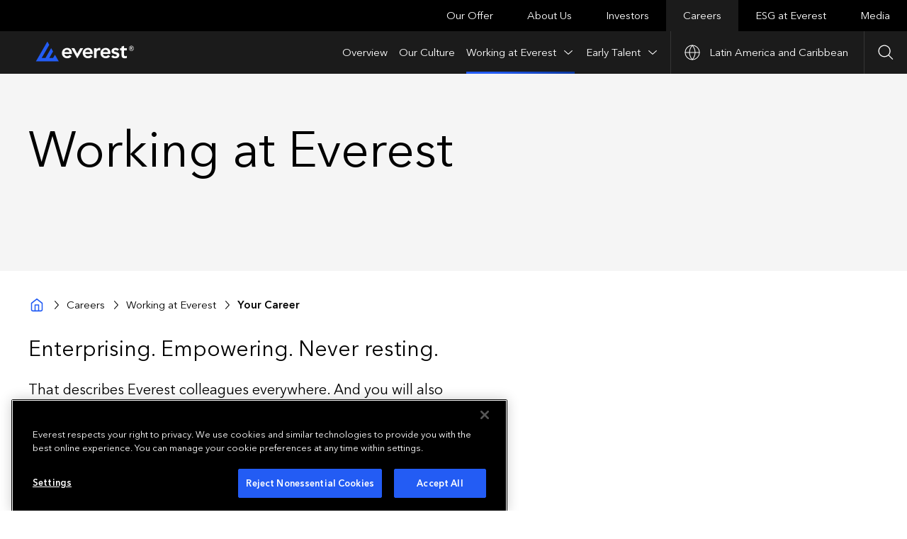

--- FILE ---
content_type: text/html; charset=utf-8
request_url: https://www.everestglobal.com/latam-en/career-opportunities/working-at-everest/your-career
body_size: 20378
content:


<!DOCTYPE html>
<html class="no-js" lang="en-latam">
<head>

    <title>Your Career | Everest (Latin America and Caribbean)</title>

    <meta http-equiv="Content-Type" content="text/html; charset=UTF-8">
    <meta http-equiv="X-UA-Compatible" content="IE=edge">
    <meta name="keywords" content="">
    <meta name="description" content="">
    <meta name="viewport" content="width=device-width, initial-scale=1">
    <meta http-equiv="cache-control" content="no-cache">
    <meta property="og:type" content="website" />
    <meta property="og:image" content="https://www.everestglobal.com/latam-en/-/media/evre/company-logos/everest-logo-header.ashx" />
    <meta property="og:locale" content="en-latam" />
    <meta property="og:title" content="Your Career | Everest (Latin America and Caribbean)" />
    <meta property="og:description" content="" />
    <meta property="og:url" content="https://www.everestglobal.com/latam-en/career-opportunities/working-at-everest/your-career" />
    <meta property="og:site_name" content="" />
    <link rel="apple-touch-icon" sizes="180x180" href="/images/favicon/apple-touch-icon.png">
    <link rel="icon" type="image/png" sizes="32x32" href="/images/favicon/favicon-32x32.png">
    <link rel="icon" type="image/png" sizes="16x16" href="/images/favicon/favicon-16x16.png">
    <link rel="shortcut icon" href="/images/favicon/favicon.ico">
    <link rel="canonical" href="https://www.everestglobal.com/latam-en/career-opportunities/working-at-everest/your-career" />
    
    <link rel="alternate" href="https://www.everestglobal.com/us-en/career-opportunities/working-at-everest/your-career" hreflang="x-default" /><link rel="alternate" href="https://www.everestglobal.com/us-en/career-opportunities/working-at-everest/your-career" hreflang="en-US" /><link rel="alternate" href="https://www.everestglobal.com/latam-en/us-en/career-opportunities/working-at-everest/your-career" hreflang="en-AR" /><link rel="alternate" href="https://www.everestglobal.com/latam-es/us-en/career-opportunities/working-at-everest/your-career" hreflang="es-AR" /><link rel="alternate" href="https://www.everestglobal.com/us-en/career-opportunities/working-at-everest/your-career" hreflang="en-AU" /><link rel="alternate" href="https://www.everestglobal.com/apac-en/us-en/career-opportunities/working-at-everest/your-career" hreflang="en-BD" /><link rel="alternate" href="https://www.everestglobal.com/eu-en/us-en/career-opportunities/working-at-everest/your-career" hreflang="en-BE" /><link rel="alternate" href="https://www.everestglobal.com/bm-en/us-en/career-opportunities/working-at-everest/your-career" hreflang="en-BM" /><link rel="alternate" href="https://www.everestglobal.com/latam-en/us-en/career-opportunities/working-at-everest/your-career" hreflang="en-BR" /><link rel="alternate" href="https://www.everestglobal.com/eu-en/us-en/career-opportunities/working-at-everest/your-career" hreflang="en-BG" /><link rel="alternate" href="https://www.everestglobal.com/ca-en/us-en/career-opportunities/working-at-everest/your-career" hreflang="en-CA" /><link rel="alternate" href="https://www.everestglobal.com/ca-fr/us-en/career-opportunities/working-at-everest/your-career" hreflang="fr-CA" /><link rel="alternate" href="https://www.everestglobal.com/cl-en/us-en/career-opportunities/working-at-everest/your-career" hreflang="en-CL" /><link rel="alternate" href="https://www.everestglobal.com/cl-es/us-en/career-opportunities/working-at-everest/your-career" hreflang="es-CL" /><link rel="alternate" href="https://www.everestglobal.com/apac-en/us-en/career-opportunities/working-at-everest/your-career" hreflang="en-CN" /><link rel="alternate" href="https://www.everestglobal.com/latam-en/us-en/career-opportunities/working-at-everest/your-career" hreflang="en-CO" /><link rel="alternate" href="https://www.everestglobal.com/latam-es/us-en/career-opportunities/working-at-everest/your-career" hreflang="es-CO" /><link rel="alternate" href="https://www.everestglobal.com/latam-en/us-en/career-opportunities/working-at-everest/your-career" hreflang="en-CR" /><link rel="alternate" href="https://www.everestglobal.com/latam-en/us-en/career-opportunities/working-at-everest/your-career" hreflang="en-CU" /><link rel="alternate" href="https://www.everestglobal.com/latam-es/us-en/career-opportunities/working-at-everest/your-career" hreflang="es-CU" /><link rel="alternate" href="https://www.everestglobal.com/latam-en/us-en/career-opportunities/working-at-everest/your-career" hreflang="en-CW" /><link rel="alternate" href="https://www.everestglobal.com/latam-es/us-en/career-opportunities/working-at-everest/your-career" hreflang="es-CW" /><link rel="alternate" href="https://www.everestglobal.com/apac-en/us-en/career-opportunities/working-at-everest/your-career" hreflang="en-CY" /><link rel="alternate" href="https://www.everestglobal.com/eu-en/us-en/career-opportunities/working-at-everest/your-career" hreflang="en-DK" /><link rel="alternate" href="https://www.everestglobal.com/latam-en/us-en/career-opportunities/working-at-everest/your-career" hreflang="en-EC" /><link rel="alternate" href="https://www.everestglobal.com/latam-es/us-en/career-opportunities/working-at-everest/your-career" hreflang="es-EC" /><link rel="alternate" href="https://www.everestglobal.com/mena-en/us-en/career-opportunities/working-at-everest/your-career" hreflang="en-EG" /><link rel="alternate" href="https://www.everestglobal.com/latam-en/us-en/career-opportunities/working-at-everest/your-career" hreflang="en-SV" /><link rel="alternate" href="https://www.everestglobal.com/latam-es/us-en/career-opportunities/working-at-everest/your-career" hreflang="es-SV" /><link rel="alternate" href="https://www.everestglobal.com/eu-en/us-en/career-opportunities/working-at-everest/your-career" hreflang="en-FI" /><link rel="alternate" href="https://www.everestglobal.com/fr-en/us-en/career-opportunities/working-at-everest/your-career" hreflang="en-FR" /><link rel="alternate" href="https://www.everestglobal.com/fr-fr/us-en/career-opportunities/working-at-everest/your-career" hreflang="fr-FR" /><link rel="alternate" href="https://www.everestglobal.com/apac-en/us-en/career-opportunities/working-at-everest/your-career" hreflang="en-GE" /><link rel="alternate" href="https://www.everestglobal.com/de-en/us-en/career-opportunities/working-at-everest/your-career" hreflang="en-DE" /><link rel="alternate" href="https://www.everestglobal.com/mena-en/us-en/career-opportunities/working-at-everest/your-career" hreflang="en-GH" /><link rel="alternate" href="https://www.everestglobal.com/eu-en/us-en/career-opportunities/working-at-everest/your-career" hreflang="en-GR" /><link rel="alternate" href="https://www.everestglobal.com/apac-en/us-en/career-opportunities/working-at-everest/your-career" hreflang="en-HK" /><link rel="alternate" href="https://www.everestglobal.com/eu-en/us-en/career-opportunities/working-at-everest/your-career" hreflang="en-HU" /><link rel="alternate" href="https://www.everestglobal.com/apac-en/us-en/career-opportunities/working-at-everest/your-career" hreflang="en-IN" /><link rel="alternate" href="https://www.everestglobal.com/apac-en/us-en/career-opportunities/working-at-everest/your-career" hreflang="en-ID" /><link rel="alternate" href="https://www.everestglobal.com/ie-en/us-en/career-opportunities/working-at-everest/your-career" hreflang="en-IE" /><link rel="alternate" href="https://www.everestglobal.com/apac-en/us-en/career-opportunities/working-at-everest/your-career" hreflang="en-IL" /><link rel="alternate" href="https://www.everestglobal.com/eu-en/us-en/career-opportunities/working-at-everest/your-career" hreflang="en-IT" /><link rel="alternate" href="https://www.everestglobal.com/apac-en/us-en/career-opportunities/working-at-everest/your-career" hreflang="en-JP" /><link rel="alternate" href="https://www.everestglobal.com/mena-en/us-en/career-opportunities/working-at-everest/your-career" hreflang="en-KE" /><link rel="alternate" href="https://www.everestglobal.com/apac-en/us-en/career-opportunities/working-at-everest/your-career" hreflang="en-KP" /><link rel="alternate" href="https://www.everestglobal.com/apac-en/us-en/career-opportunities/working-at-everest/your-career" hreflang="en-MY" /><link rel="alternate" href="https://www.everestglobal.com/latam-en/us-en/career-opportunities/working-at-everest/your-career" hreflang="en-MX" /><link rel="alternate" href="https://www.everestglobal.com/latam-es/us-en/career-opportunities/working-at-everest/your-career" hreflang="es-MX" /><link rel="alternate" href="https://www.everestglobal.com/apac-en/us-en/career-opportunities/working-at-everest/your-career" hreflang="en-NP" /><link rel="alternate" href="https://www.everestglobal.com/nl-en/us-en/career-opportunities/working-at-everest/your-career" hreflang="en-NL" /><link rel="alternate" href="https://www.everestglobal.com//us-en/career-opportunities/working-at-everest/your-career" hreflang="en-NZ" /><link rel="alternate" href="https://www.everestglobal.com/mena-en/us-en/career-opportunities/working-at-everest/your-career" hreflang="en-NG" /><link rel="alternate" href="https://www.everestglobal.com/apac-en/us-en/career-opportunities/working-at-everest/your-career" hreflang="en-PK" /><link rel="alternate" href="https://www.everestglobal.com/latam-en/us-en/career-opportunities/working-at-everest/your-career" hreflang="en-PA" /><link rel="alternate" href="https://www.everestglobal.com/latam-es/us-en/career-opportunities/working-at-everest/your-career" hreflang="es-PA" /><link rel="alternate" href="https://www.everestglobal.com/apac-en/us-en/career-opportunities/working-at-everest/your-career" hreflang="en-PH" /><link rel="alternate" href="https://www.everestglobal.com/eu-en/us-en/career-opportunities/working-at-everest/your-career" hreflang="en-PL" /><link rel="alternate" href="https://www.everestglobal.com/eu-en/us-en/career-opportunities/working-at-everest/your-career" hreflang="en-PT" /><link rel="alternate" href="https://www.everestglobal.com//us-en/career-opportunities/working-at-everest/your-career" hreflang="en-PR" /><link rel="alternate" href="https://www.everestglobal.com/eu-en/us-en/career-opportunities/working-at-everest/your-career" hreflang="en-RO" /><link rel="alternate" href="https://www.everestglobal.com/eu-en/us-en/career-opportunities/working-at-everest/your-career" hreflang="en-RU" /><link rel="alternate" href="https://www.everestglobal.com/apac-en/us-en/career-opportunities/working-at-everest/your-career" hreflang="en-SA" /><link rel="alternate" href="https://www.everestglobal.com/sg-en/us-en/career-opportunities/working-at-everest/your-career" hreflang="en-SG" /><link rel="alternate" href="https://www.everestglobal.com/mena-en/us-en/career-opportunities/working-at-everest/your-career" hreflang="en-ZA" /><link rel="alternate" href="https://www.everestglobal.com/es-en/us-en/career-opportunities/working-at-everest/your-career" hreflang="en-ES" /><link rel="alternate" href="https://www.everestglobal.com/apac-en/us-en/career-opportunities/working-at-everest/your-career" hreflang="en-LK" /><link rel="alternate" href="https://www.everestglobal.com/eu-en/us-en/career-opportunities/working-at-everest/your-career" hreflang="en-SE" /><link rel="alternate" href="https://www.everestglobal.com/eu-en/us-en/career-opportunities/working-at-everest/your-career" hreflang="en-CH" /><link rel="alternate" href="https://www.everestglobal.com/apac-en/us-en/career-opportunities/working-at-everest/your-career" hreflang="en-TW" /><link rel="alternate" href="https://www.everestglobal.com/apac-en/us-en/career-opportunities/working-at-everest/your-career" hreflang="en-TH" /><link rel="alternate" href="https://www.everestglobal.com/mena-en/us-en/career-opportunities/working-at-everest/your-career" hreflang="en-TN" /><link rel="alternate" href="https://www.everestglobal.com/apac-en/us-en/career-opportunities/working-at-everest/your-career" hreflang="en-TR" /><link rel="alternate" href="https://www.everestglobal.com/eu-en/us-en/career-opportunities/working-at-everest/your-career" hreflang="en-UA" /><link rel="alternate" href="https://www.everestglobal.com/apac-en/us-en/career-opportunities/working-at-everest/your-career" hreflang="en-AE" /><link rel="alternate" href="https://www.everestglobal.com/gb-en/us-en/career-opportunities/working-at-everest/your-career" hreflang="en-GB" /><link rel="alternate" href="https://www.everestglobal.com/latam-en/us-en/career-opportunities/working-at-everest/your-career" hreflang="en-VE" /><link rel="alternate" href="https://www.everestglobal.com/latam-es/us-en/career-opportunities/working-at-everest/your-career" hreflang="es-VE" /><link rel="alternate" href="https://www.everestglobal.com/apac-en/us-en/career-opportunities/working-at-everest/your-career" hreflang="en-VN" />    <script src="/scripts/jquery-3.6.0.min.js"></script>
    <script src="/sitecore%20modules/Web/ExperienceForms/scripts/jquery.validate.min.js"></script>
    <script src="/sitecore%20modules/Web/ExperienceForms/scripts/jquery.validate.unobtrusive.min.js"></script>
    <script src="/sitecore%20modules/Web/ExperienceForms/scripts/jquery.unobtrusive-ajax.min.js"></script>
    <script src="/sitecore%20modules/Web/ExperienceForms/scripts/form.validate.js"></script>
    <script src="/sitecore%20modules/Web/ExperienceForms/scripts/form.tracking.js"></script>
    <script src="/sitecore%20modules/Web/ExperienceForms/scripts/form.conditions.js"></script>

    <script>
            document.documentElement.classList.remove('no-js');

            /*Google Tag Manager*/
            (function (w, d, s, l, i) {
                w[l] = w[l] || []; w[l].push({
                    'gtm.start':
                        new Date().getTime(), event: 'gtm.js'
                }); var f = d.getElementsByTagName(s)[0],
                    j = d.createElement(s), dl = l != 'dataLayer' ? '&l=' + l : ''; j.async = true; j.src =
                        'https://www.googletagmanager.com/gtm.js?id=' + i + dl; f.parentNode.insertBefore(j, f);
            })(window, document, 'script', 'dataLayer', 'GTM-PPF3TZG');
                    /*End Google Tag Manager*/
    </script>
    
    <link rel="stylesheet" href="/styles/style.css" />
    

    <link rel="stylesheet" href="/styles/highlight.css" />

    <script type="application/ld+json">
{
    "@context": "https://schema.org",
    "@type": "WebPage",
    "@id": "https://www.everestglobal.com/latam-en/career-opportunities/working-at-everest/your-career",
    "url": "https://www.everestglobal.com/latam-en/career-opportunities/working-at-everest/your-career",
    "isPartOf": {
        "@type": "WebSite",
        "@id": "https://www.everestglobal.com/#website"
    },
    "name": "Your Career | Everest (Latin America and Caribbean)",
    "headline": "Your Career | Everest (Latin America and Caribbean)",
    "description": "",
    "datePublished": "2023-04-01",
    "dateModified": "2023-04-01",
    "publisher": {
        "@type": "Organization",
        "@id": "https://www.everestglobal.com/#organization",
        "name": "Everest",
        "url": "https://www.everestglobal.com",
        "logo": "https://www.everestglobal.com/-/media/187bf05d9b6c4bff97540bd0369e2bd7.ashx"
    }
}
</script>

</head>

<body class="no-transition ">

    <!-- Google Tag Manager (noscript) -->
    <noscript>
        <iframe src="https://www.googletagmanager.com/ns.html?id=GTM-PPF3TZG"
                height="0" width="0" style="display:none;visibility:hidden"></iframe>
    </noscript>
    <!-- End Google Tag Manager (noscript) -->

    <header id="header" class="header">
        


<header id="header" class="header">
    
    


<!--catastrophe banner start-->
<!--catastrophe banner end-->   
    <div class="header__inner">

        <div class="header__brand">

            <a href="/latam-en/" class="site-link">
                
                <img class="site-logo " src="https://www.everestglobal.com/latam-en/-/media/evre/company-logos/everest-logo-header.ashx" alt="Everest" height="32" width="160">
            </a>
        </div>

        <div class="header__utility" data-utility-nav>
            <button class="header__button" aria-label="Open Country nav" aria-controls="countrynav" aria-expanded="false" aria-haspopup="true" data-countrynav-toggle>
                <svg class="icon icon--md" height="24px" width="24px" aria-hidden="true" focusable="false">
                    <use xlink:href="/images/icons/symbol-defs.svg#icon-globe"></use>
                </svg>
                <span class="header__button__label">
                    Latin America and Caribbean
                </span>
            </button>
    <div class="subnav subnav--level-3 subnav--country " id="countrynav">
        <div class="subnav__inner">

            <div class="subnav__header">
                <p class="nav__title">Locations</p>
                <div class="nav__desc">Serving customers in more than 115 countries across 6 continents.</div>
                <div class="language-selector">


                    <ul class="language-menu list-unstyled">

                    </ul>
                </div>
            </div>

            <div class="subnav__content">
                <div class="row">
                                <div class="col-lg-6 col-xl-4">
                                    <ul class="nav nav--mb">
                                        <li class="nav__item ">
                                                <div class="nav__link nav__link--featured">
                                                    North America
                                                </div>
                                            <ul class="nav">
                                                                        <li class="nav__item">
                                                                            <a href="/bm-en" class="nav__link nav__link--sub">
                                                                                Bermuda
                                                                            </a>
                                                                        </li>
                                                                        <li class="nav__item">
                                                                            <div class="nav__link">Canada</div>
                                                                                    <span class="nav__link">(</span><a href='/ca-en' class='nav__link nav__link--sub language-option'>English</a><span class='language-divider'>|</span><a href='/ca-fr' class='nav__link nav__link--sub language-option'>Français</a><span class="nav__link">)</span>

                                                                        </li>
                                                                        <li class="nav__item">
                                                                            <a href="/us-en" class="nav__link nav__link--sub">
                                                                                United States
                                                                            </a>
                                                                        </li>
                                            </ul>
                                        </li>
                                    </ul>
                                </div>
                                <div class="col-lg-6 col-xl-4">
                                    <ul class="nav nav--mb">
                                        <li class="nav__item ">
                                                <a href="/latam-en" class="nav__link nav__link--featured" data-animate-arrow>
                                                    Latin America and Caribbean
                                                    <div class="nav__icon">
                                                        <svg class="icon icon-blue" height="24px" width="24px" focusable="false" aria-hidden="true">
                                                            <use xlink:href="/images/icons/symbol-defs.svg#icon-arrow-right"></use>
                                                        </svg>
                                                    </div>
                                                </a>
                                            <ul class="nav">
                                                                        <li class="nav__item">
                                                                            <div class="nav__link">Chile</div>
                                                                                    <span class="nav__link">(</span><a href='/cl-en' class='nav__link nav__link--sub language-option'>English</a><span class='language-divider'>|</span><a href='/cl-es' class='nav__link nav__link--sub language-option'>Español</a><span class="nav__link">)</span>

                                                                        </li>
                                                                        <li class="nav__item">
                                                                            <div class="nav__link">Colombia</div>
                                                                                    <span class="nav__link">(</span><a href='/co-en' class='nav__link nav__link--sub language-option'>English</a><span class='language-divider'>|</span><a href='/co-es' class='nav__link nav__link--sub language-option'>Español</a><span class="nav__link">)</span>

                                                                        </li>
                                                                        <li class="nav__item">
                                                                            <div class="nav__link">Mexico</div>
                                                                                    <span class="nav__link">(</span><a href='/mx-en' class='nav__link nav__link--sub language-option'>English</a><span class='language-divider'>|</span><a href='/mx-es' class='nav__link nav__link--sub language-option'>Español</a><span class="nav__link">)</span>

                                                                        </li>
                                            </ul>
                                        </li>
                                    </ul>
                                </div>
                                <div class="col-lg-6 col-xl-4">
                                    <ul class="nav nav--mb">
                                        <li class="nav__item ">
                                                <a href="/eu-en" class="nav__link nav__link--featured" data-animate-arrow>
                                                    Europe
                                                    <div class="nav__icon">
                                                        <svg class="icon icon-blue" height="24px" width="24px" focusable="false" aria-hidden="true">
                                                            <use xlink:href="/images/icons/symbol-defs.svg#icon-arrow-right"></use>
                                                        </svg>
                                                    </div>
                                                </a>
                                            <ul class="nav">
                                                                        <li class="nav__item">
                                                                            <a href="/fr-en" class="nav__link nav__link--sub">
                                                                                France
                                                                            </a>
                                                                        </li>
                                                                        <li class="nav__item">
                                                                            <a href="/de-en" class="nav__link nav__link--sub">
                                                                                Germany
                                                                            </a>
                                                                        </li>
                                                                        <li class="nav__item">
                                                                            <a href="/ie-en" class="nav__link nav__link--sub">
                                                                                Ireland
                                                                            </a>
                                                                        </li>
                                                                        <li class="nav__item">
                                                                            <a href="/it-en" class="nav__link nav__link--sub">
                                                                                Italy
                                                                            </a>
                                                                        </li>
                                                                        <li class="nav__item">
                                                                            <a href="/nl-en" class="nav__link nav__link--sub">
                                                                                Netherlands
                                                                            </a>
                                                                        </li>
                                                                        <li class="nav__item">
                                                                            <a href="/es-en" class="nav__link nav__link--sub">
                                                                                Spain
                                                                            </a>
                                                                        </li>
                                                                        <li class="nav__item">
                                                                            <a href="/gb-en" class="nav__link nav__link--sub">
                                                                                UK
                                                                            </a>
                                                                        </li>
                                            </ul>
                                        </li>
                                    </ul>
                                </div>
                                <div class="col-lg-6 col-xl-4">
                                    <ul class="nav nav--mb">
                                        <li class="nav__item ">
                                                <div class="nav__link nav__link--featured">
                                                    Asia Pacific
                                                </div>
                                            <ul class="nav">
                                                                        <li class="nav__item">
                                                                            <a href="/au-en" class="nav__link nav__link--sub">
                                                                                Australia
                                                                            </a>
                                                                        </li>
                                                                        <li class="nav__item">
                                                                            <a href="/in-en" class="nav__link nav__link--sub">
                                                                                India
                                                                            </a>
                                                                        </li>
                                                                        <li class="nav__item">
                                                                            <a href="/sg-en" class="nav__link nav__link--sub">
                                                                                Singapore
                                                                            </a>
                                                                        </li>
                                            </ul>
                                        </li>
                                    </ul>
                                </div>
                                <div class="col-lg-6 col-xl-4">
                                    <ul class="nav nav--mb">
                                        <li class="nav__item ">
                                                <a href="/mena-en" class="nav__link nav__link--featured" data-animate-arrow>
                                                    Middle East and Africa
                                                    <div class="nav__icon">
                                                        <svg class="icon icon-blue" height="24px" width="24px" focusable="false" aria-hidden="true">
                                                            <use xlink:href="/images/icons/symbol-defs.svg#icon-arrow-right"></use>
                                                        </svg>
                                                    </div>
                                                </a>
                                            <ul class="nav">
                                            </ul>
                                        </li>
                                    </ul>
                                </div>
                </div>
            </div>
        </div>
    </div>


            <button class="header__button" aria-label="Open Search" aria-controls="search-panel" aria-expanded="false" aria-haspopup="true" data-search-toggle>
                <span class="visually-hidden">Search</span>
                <svg class="icon icon--md" height="24px" width="24px" aria-hidden="true" focusable="false">
                    <use xlink:href="/images/icons/symbol-defs.svg#icon-search"></use>
                </svg>
            </button>
        </div>

        <div class="header__control hidden-lg">
            <button class="nav-toggle" aria-label="Open Main Navigation" aria-controls="navigation" aria-expanded="false" aria-haspopup="true" data-nav-toggle>
                <span class="visually-hidden">Menu</span>
                <svg xmlns="http://www.w3.org/2000/svg" viewBox="0 0 32 32" class="burger-icon">
                    <rect x="0" y="9" width="30" height="1" class="burger-line burger-line--top"></rect>
                    <rect x="0" y="22" width="30" height="1" class="burger-line burger-line--bottom"></rect>
                </svg>
            </button>
        </div>

        <div class="header__navbar">
            
<nav class="navbar" id="navigation">
    <div class="navbar__inner">
        <ul class="nav nav--level-1">
                <li class="nav__item ">
                    <!--level 1-->
                        <a href="/latam-en/"  class="nav__link nav__link--level-1  " data-subnav-toggle>
                            Our Offer
                            <div class="nav__icon">
                                <svg class="icon icon--sm" height="24px" width="24px" focusable="false" aria-hidden="true">
                                    <use xlink:href="/images/icons/symbol-defs.svg#icon-chevron-right"></use>
                                </svg>
                            </div>
                        </a>
                    <!-- level 2 -->
                        <div class="subnav subnav--level-2">
                            <button class="subnav__button button" data-subnav-close>
                                <svg class="icon icon--sm icon--blue button__icon" height="24px" width="24px" focusable="false" aria-hidden="true">
                                    <use xlink:href="/images/icons/symbol-defs.svg#icon-chevron-left"></use>
                                </svg>
                                Back
                            </button>
                            <div class="subnav__inner">

                                <ul class="nav nav--level-2">
                                        <li class="nav__item nav__item--level-2">

                                                <a href="javascript:void(0);" class="nav__link nav__link--level-2 " data-subnav-toggle>
                                                    Products and Services

                                                    <div class="nav__icon">
                                                        <svg class="icon icon--sm" height="24px" width="24px" focusable="false" aria-hidden="true">
                                                            <use xlink:href="/images/icons/symbol-defs.svg#icon-chevron-right"></use>
                                                        </svg>
                                                    </div>
                                                </a>

                                            <!-- level 3 -->
                                                <div class="subnav subnav--level-3">
                                                    <button class="subnav__button button" data-subnav-close>
                                                        <svg class="icon icon--sm icon--blue button__icon" height="24px" width="24px" focusable="false" aria-hidden="true">
                                                            <use xlink:href="/images/icons/symbol-defs.svg#icon-chevron-left"></use>
                                                        </svg>
                                                        Back
                                                    </button>
                                                    <div class="subnav__inner">

                                                        <div class="subnav__header">
                                                            <p class="nav__title">Products and Services</p>
                                                            <p class="visible-lg">Explore the full range of our capabilities from across Everest Latin America And Caribbean.</p>
                                                        </div>

                                                        <div class="subnav__content">

                                                            <ul class="nav nav--level-3 nav--row">
                                                                        <li class="nav__item nav__item--level-3 nav__item--w-50">

                                                                            <a href="/latam-en/our-offer/products-and-services/insurance"  class="nav__link nav__link--featured" data-animate-arrow>
                                                                                Insurance
                                                                                <div class="nav__icon">
                                                                                    <svg class="icon icon-blue" height="24px" width="24px" focusable="false" aria-hidden="true">
                                                                                        <use xlink:href="/images/icons/symbol-defs.svg#icon-arrow-right"></use>
                                                                                    </svg>
                                                                                </div>
                                                                            </a>
                                                                            <!-- level 4 -->
                                                                                <div class="subnav subnav--level-4 subnav--visible-sm">

                                                                                    <button class="subnav__button button" data-subnav-close>
                                                                                        <svg class="icon icon--sm icon--blue button__icon" height="24px" width="24px" focusable="false" aria-hidden="true">
                                                                                            <use xlink:href="/images/icons/symbol-defs.svg#icon-chevron-left"></use>
                                                                                        </svg>
                                                                                        Back
                                                                                    </button>
                                                                                    <div class="subnav__inner">

                                                                                        <ul class="nav nav--level-4 nav--row">
                                                                                                <li class="nav__item nav__item--level-4">
                                                                                                    <a href="/latam-en/our-offer/products-and-services/insurance/policies"  class="nav__link nav__link--level-4 hidden-lg " data-subnav-toggle>
                                                                                                        Policies

                                                                                                        <div class="nav__icon">
                                                                                                            <svg class="icon icon--sm" height="24px" width="24px" focusable="false" aria-hidden="true">
                                                                                                                <use xlink:href="/images/icons/symbol-defs.svg#icon-chevron-right"></use>
                                                                                                            </svg>
                                                                                                        </div>
                                                                                                    </a>
                                                                                                    <!-- level 5 -->

                                                                                                    <div class="subnav subnav--level-5">

                                                                                                        <button class="subnav__button button" data-subnav-close>
                                                                                                            <svg class="icon icon--sm icon--blue button__icon" height="24px" width="24px" focusable="false" aria-hidden="true">
                                                                                                                <use xlink:href="/images/icons/symbol-defs.svg#icon-chevron-left"></use>
                                                                                                            </svg>
                                                                                                            Back
                                                                                                        </button>
                                                                                                        <div class="subnav__inner subnav__inner--block">
                                                                                                            <p class="nav__title nav__title--sub  text-light-blue">
                                                                                                                <span class="visible-lg">Policies</span>
                                                                                                            </p>
                                                                                                                <ul class="nav nav--level-5">
                                                                                                                        <li class="nav__item nav__item--level-5">
                                                                                                                            <a href="/latam-en/our-offer/products-and-services/insurance/policies/corporate-documents"  class="nav__link nav__link--sub ">
                                                                                                                                Insurance Chile&#174; Policies and Corporate Documents
                                                                                                                            </a>
                                                                                                                        </li>
                                                                                                                        <li class="nav__item nav__item--level-5">
                                                                                                                            <a href="/latam-en/our-offer/products-and-services/insurance/policies/terms-and-conditions"  class="nav__link nav__link--sub ">
                                                                                                                                Insurance Chile&#174; Terms and Conditions
                                                                                                                            </a>
                                                                                                                        </li>
                                                                                                                </ul>

                                                                                                        </div>
                                                                                                    </div>

                                                                                                    <!-- END level 5 -->

                                                                                                </li>
                                                                                        </ul>
                                                                                    </div>
                                                                                </div>
                                                                            <!-- END level 4 -->
                                                                        </li>
                                                                        <li class="nav__item nav__item--level-3 nav__item--w-50">

                                                                            <a href="/latam-en/our-offer/products-and-services/reinsurance"  class="nav__link nav__link--featured" data-animate-arrow>
                                                                                Reinsurance
                                                                                <div class="nav__icon">
                                                                                    <svg class="icon icon-blue" height="24px" width="24px" focusable="false" aria-hidden="true">
                                                                                        <use xlink:href="/images/icons/symbol-defs.svg#icon-arrow-right"></use>
                                                                                    </svg>
                                                                                </div>
                                                                            </a>
                                                                            <!-- level 4 -->
                                                                                <div class="subnav subnav--level-4 subnav--visible-sm">

                                                                                    <button class="subnav__button button" data-subnav-close>
                                                                                        <svg class="icon icon--sm icon--blue button__icon" height="24px" width="24px" focusable="false" aria-hidden="true">
                                                                                            <use xlink:href="/images/icons/symbol-defs.svg#icon-chevron-left"></use>
                                                                                        </svg>
                                                                                        Back
                                                                                    </button>
                                                                                    <div class="subnav__inner">

                                                                                        <ul class="nav nav--level-4 nav--row">
                                                                                                <li class="nav__item nav__item--level-4">
                                                                                                    <a href="/latam-en/our-offer/products-and-services/reinsurance/products"  class="nav__link nav__link--level-4 hidden-lg " data-subnav-toggle>
                                                                                                        Products

                                                                                                        <div class="nav__icon">
                                                                                                            <svg class="icon icon--sm" height="24px" width="24px" focusable="false" aria-hidden="true">
                                                                                                                <use xlink:href="/images/icons/symbol-defs.svg#icon-chevron-right"></use>
                                                                                                            </svg>
                                                                                                        </div>
                                                                                                    </a>
                                                                                                    <!-- level 5 -->

                                                                                                    <div class="subnav subnav--level-5">

                                                                                                        <button class="subnav__button button" data-subnav-close>
                                                                                                            <svg class="icon icon--sm icon--blue button__icon" height="24px" width="24px" focusable="false" aria-hidden="true">
                                                                                                                <use xlink:href="/images/icons/symbol-defs.svg#icon-chevron-left"></use>
                                                                                                            </svg>
                                                                                                            Back
                                                                                                        </button>
                                                                                                        <div class="subnav__inner subnav__inner--block">
                                                                                                            <p class="nav__title nav__title--sub  text-light-blue">
                                                                                                                <span class="visible-lg">Products</span>
                                                                                                            </p>
                                                                                                                <ul class="nav nav--level-5">
                                                                                                                        <li class="nav__item nav__item--level-5">
                                                                                                                            <a href="/latam-en/our-offer/products-and-services/reinsurance/products/treaty-and-programs"  class="nav__link nav__link--sub ">
                                                                                                                                Treaty and Programs
                                                                                                                            </a>
                                                                                                                        </li>
                                                                                                                        <li class="nav__item nav__item--level-5">
                                                                                                                            <a href="/latam-en/our-offer/products-and-services/reinsurance/products/surety-and-credit"  class="nav__link nav__link--sub ">
                                                                                                                                Surety and Credit
                                                                                                                            </a>
                                                                                                                        </li>
                                                                                                                        <li class="nav__item nav__item--level-5">
                                                                                                                            <a href="/latam-en/our-offer/products-and-services/reinsurance/products/structured-solutions"  class="nav__link nav__link--sub ">
                                                                                                                                Structured Solutions
                                                                                                                            </a>
                                                                                                                        </li>
                                                                                                                        <li class="nav__item nav__item--level-5">
                                                                                                                            <a href="/latam-en/our-offer/products-and-services/reinsurance/products/facultative"  class="nav__link nav__link--sub ">
                                                                                                                                Facultative
                                                                                                                            </a>
                                                                                                                        </li>
                                                                                                                </ul>

                                                                                                        </div>
                                                                                                    </div>

                                                                                                    <!-- END level 5 -->

                                                                                                </li>
                                                                                                <li class="nav__item nav__item--level-4">
                                                                                                    <a href="https://www.everestglobal.com/bm-en/our-offer/products-and-services/reinsurance/third-party-capital/mt-logan-capital-management"  class="nav__link nav__link--level-4 hidden-lg " data-subnav-toggle>
                                                                                                        Third-Party Capital

                                                                                                        <div class="nav__icon">
                                                                                                            <svg class="icon icon--sm" height="24px" width="24px" focusable="false" aria-hidden="true">
                                                                                                                <use xlink:href="/images/icons/symbol-defs.svg#icon-chevron-right"></use>
                                                                                                            </svg>
                                                                                                        </div>
                                                                                                    </a>
                                                                                                    <!-- level 5 -->

                                                                                                    <div class="subnav subnav--level-5">

                                                                                                        <button class="subnav__button button" data-subnav-close>
                                                                                                            <svg class="icon icon--sm icon--blue button__icon" height="24px" width="24px" focusable="false" aria-hidden="true">
                                                                                                                <use xlink:href="/images/icons/symbol-defs.svg#icon-chevron-left"></use>
                                                                                                            </svg>
                                                                                                            Back
                                                                                                        </button>
                                                                                                        <div class="subnav__inner subnav__inner--block">
                                                                                                            <p class="nav__title nav__title--sub  text-light-blue">
                                                                                                                <span class="visible-lg">Third-Party Capital</span>
                                                                                                            </p>
                                                                                                                <ul class="nav nav--level-5">
                                                                                                                        <li class="nav__item nav__item--level-5">
                                                                                                                            <a href="https://www.everestglobal.com/bm-en/our-offer/products-and-services/reinsurance/third-party-capital/mt-logan-capital-management"  class="nav__link nav__link--sub ">
                                                                                                                                Mt. Logan Capital Management
                                                                                                                            </a>
                                                                                                                        </li>
                                                                                                                </ul>

                                                                                                        </div>
                                                                                                    </div>

                                                                                                    <!-- END level 5 -->

                                                                                                </li>
                                                                                        </ul>
                                                                                    </div>
                                                                                </div>
                                                                            <!-- END level 4 -->
                                                                        </li>
                                                            </ul>

                                                        </div><!-- end .subnav__content-->

                                                    </div>
                                                </div>
                                            <!-- END level 3 -->
                                        </li>
                                        <li class="nav__item nav__item--level-2">

                                                <a href="/latam-en/our-offer/why-everest"  class="nav__link nav__link--level-2  ">
                                                    Why Everest

                                                </a>

                                            <!-- level 3 -->
                                            <!-- END level 3 -->
                                        </li>
                                        <li class="nav__item nav__item--level-2">

                                                <a href="javascript:void(0);" class="nav__link nav__link--level-2 " data-subnav-toggle>
                                                    Contact Us

                                                    <div class="nav__icon">
                                                        <svg class="icon icon--sm" height="24px" width="24px" focusable="false" aria-hidden="true">
                                                            <use xlink:href="/images/icons/symbol-defs.svg#icon-chevron-right"></use>
                                                        </svg>
                                                    </div>
                                                </a>

                                            <!-- level 3 -->
                                                <div class="subnav subnav--level-3">
                                                    <button class="subnav__button button" data-subnav-close>
                                                        <svg class="icon icon--sm icon--blue button__icon" height="24px" width="24px" focusable="false" aria-hidden="true">
                                                            <use xlink:href="/images/icons/symbol-defs.svg#icon-chevron-left"></use>
                                                        </svg>
                                                        Back
                                                    </button>
                                                    <div class="subnav__inner">

                                                        <div class="subnav__header">
                                                            <p class="nav__title">Contact Us</p>
                                                            <p class="visible-lg">Browse our global offices or contact us to discuss how we can help.</p>
                                                        </div>

                                                        <div class="subnav__content">

                                                            <ul class="nav nav--level-3 nav--row">
                                                                        <li class="nav__item nav__item--level-3 nav__item--w-50">

                                                                            <a href="/latam-en/our-offer/contact-us/contact-us"  class="nav__link nav__link--featured" data-animate-arrow>
                                                                                Contact Us
                                                                                <div class="nav__icon">
                                                                                    <svg class="icon icon-blue" height="24px" width="24px" focusable="false" aria-hidden="true">
                                                                                        <use xlink:href="/images/icons/symbol-defs.svg#icon-arrow-right"></use>
                                                                                    </svg>
                                                                                </div>
                                                                            </a>
                                                                            <!-- level 4 -->
                                                                            <!-- END level 4 -->
                                                                        </li>
                                                                        <li class="nav__item nav__item--level-3 nav__item--w-50">

                                                                            <a href="/latam-en/our-offer/contact-us/locations"  class="nav__link nav__link--featured" data-animate-arrow>
                                                                                Locations
                                                                                <div class="nav__icon">
                                                                                    <svg class="icon icon-blue" height="24px" width="24px" focusable="false" aria-hidden="true">
                                                                                        <use xlink:href="/images/icons/symbol-defs.svg#icon-arrow-right"></use>
                                                                                    </svg>
                                                                                </div>
                                                                            </a>
                                                                            <!-- level 4 -->
                                                                            <!-- END level 4 -->
                                                                        </li>
                                                            </ul>

                                                        </div><!-- end .subnav__content-->

                                                    </div>
                                                </div>
                                            <!-- END level 3 -->
                                        </li>
                                </ul>
                            </div>
                        </div>

                    <!-- END level 2 -->
                </li>
                <li class="nav__item ">
                    <!--level 1-->
                        <a href="/latam-en/about-us/overview"  class="nav__link nav__link--level-1  " data-subnav-toggle>
                            About Us
                            <div class="nav__icon">
                                <svg class="icon icon--sm" height="24px" width="24px" focusable="false" aria-hidden="true">
                                    <use xlink:href="/images/icons/symbol-defs.svg#icon-chevron-right"></use>
                                </svg>
                            </div>
                        </a>
                    <!-- level 2 -->
                        <div class="subnav subnav--level-2">
                            <button class="subnav__button button" data-subnav-close>
                                <svg class="icon icon--sm icon--blue button__icon" height="24px" width="24px" focusable="false" aria-hidden="true">
                                    <use xlink:href="/images/icons/symbol-defs.svg#icon-chevron-left"></use>
                                </svg>
                                Back
                            </button>
                            <div class="subnav__inner">

                                <ul class="nav nav--level-2">
                                        <li class="nav__item nav__item--level-2">

                                                <a href="/latam-en/about-us/overview"  class="nav__link nav__link--level-2  ">
                                                    Overview

                                                </a>

                                            <!-- level 3 -->
                                            <!-- END level 3 -->
                                        </li>
                                        <li class="nav__item nav__item--level-2">

                                                <a href="/latam-en/about-us/our-story"  class="nav__link nav__link--level-2  ">
                                                    Our Story

                                                </a>

                                            <!-- level 3 -->
                                            <!-- END level 3 -->
                                        </li>
                                        <li class="nav__item nav__item--level-2">

                                                <a href="javascript:void(0);" class="nav__link nav__link--level-2 " data-subnav-toggle>
                                                    Leadership

                                                    <div class="nav__icon">
                                                        <svg class="icon icon--sm" height="24px" width="24px" focusable="false" aria-hidden="true">
                                                            <use xlink:href="/images/icons/symbol-defs.svg#icon-chevron-right"></use>
                                                        </svg>
                                                    </div>
                                                </a>

                                            <!-- level 3 -->
                                                <div class="subnav subnav--level-3">
                                                    <button class="subnav__button button" data-subnav-close>
                                                        <svg class="icon icon--sm icon--blue button__icon" height="24px" width="24px" focusable="false" aria-hidden="true">
                                                            <use xlink:href="/images/icons/symbol-defs.svg#icon-chevron-left"></use>
                                                        </svg>
                                                        Back
                                                    </button>
                                                    <div class="subnav__inner">

                                                        <div class="subnav__header">
                                                            <p class="nav__title">Our Leadership</p>
                                                            <p class="visible-lg">Find out more about our world-class leadership with deep industry experience.</p>
                                                        </div>

                                                        <div class="subnav__content">

                                                            <ul class="nav nav--level-3 nav--row">
                                                                        <li class="nav__item nav__item--level-3 nav__item--w-50">

                                                                            <a href="/latam-en/about-us/leadership/executive-leadership-team"  class="nav__link nav__link--featured" data-animate-arrow>
                                                                                Executive Leadership Team
                                                                                <div class="nav__icon">
                                                                                    <svg class="icon icon-blue" height="24px" width="24px" focusable="false" aria-hidden="true">
                                                                                        <use xlink:href="/images/icons/symbol-defs.svg#icon-arrow-right"></use>
                                                                                    </svg>
                                                                                </div>
                                                                            </a>
                                                                            <!-- level 4 -->
                                                                            <!-- END level 4 -->
                                                                        </li>
                                                                        <li class="nav__item nav__item--level-3 nav__item--w-50">

                                                                            <a href="/latam-en/about-us/leadership/board-of-directors"  class="nav__link nav__link--featured" data-animate-arrow>
                                                                                Board of Directors
                                                                                <div class="nav__icon">
                                                                                    <svg class="icon icon-blue" height="24px" width="24px" focusable="false" aria-hidden="true">
                                                                                        <use xlink:href="/images/icons/symbol-defs.svg#icon-arrow-right"></use>
                                                                                    </svg>
                                                                                </div>
                                                                            </a>
                                                                            <!-- level 4 -->
                                                                            <!-- END level 4 -->
                                                                        </li>
                                                            </ul>

                                                        </div><!-- end .subnav__content-->

                                                    </div>
                                                </div>
                                            <!-- END level 3 -->
                                        </li>
                                        <li class="nav__item nav__item--level-2">

                                                <a href="javascript:void(0);" class="nav__link nav__link--level-2 " data-subnav-toggle>
                                                    Privacy

                                                    <div class="nav__icon">
                                                        <svg class="icon icon--sm" height="24px" width="24px" focusable="false" aria-hidden="true">
                                                            <use xlink:href="/images/icons/symbol-defs.svg#icon-chevron-right"></use>
                                                        </svg>
                                                    </div>
                                                </a>

                                            <!-- level 3 -->
                                                <div class="subnav subnav--level-3">
                                                    <button class="subnav__button button" data-subnav-close>
                                                        <svg class="icon icon--sm icon--blue button__icon" height="24px" width="24px" focusable="false" aria-hidden="true">
                                                            <use xlink:href="/images/icons/symbol-defs.svg#icon-chevron-left"></use>
                                                        </svg>
                                                        Back
                                                    </button>
                                                    <div class="subnav__inner">

                                                        <div class="subnav__header">
                                                            <p class="nav__title">Privacy</p>
                                                            <p class="visible-lg">Our established policies and procedures have been built to comply with the applicable privacy and data protection laws wherever we do business.</p>
                                                        </div>

                                                        <div class="subnav__content">

                                                            <ul class="nav nav--level-3 nav--row">
                                                                        <li class="nav__item nav__item--level-3 nav__item--w-50">

                                                                            <a href="/latam-en/about-us/privacy/privacy-security-and-trust"  class="nav__link nav__link--featured" data-animate-arrow>
                                                                                Privacy, Security and Trust
                                                                                <div class="nav__icon">
                                                                                    <svg class="icon icon-blue" height="24px" width="24px" focusable="false" aria-hidden="true">
                                                                                        <use xlink:href="/images/icons/symbol-defs.svg#icon-arrow-right"></use>
                                                                                    </svg>
                                                                                </div>
                                                                            </a>
                                                                            <!-- level 4 -->
                                                                                <div class="subnav subnav--level-4 subnav--visible-sm">

                                                                                    <button class="subnav__button button" data-subnav-close>
                                                                                        <svg class="icon icon--sm icon--blue button__icon" height="24px" width="24px" focusable="false" aria-hidden="true">
                                                                                            <use xlink:href="/images/icons/symbol-defs.svg#icon-chevron-left"></use>
                                                                                        </svg>
                                                                                        Back
                                                                                    </button>
                                                                                    <div class="subnav__inner">

                                                                                        <ul class="nav nav--level-4 nav--row">
                                                                                                <li class="nav__item nav__item--level-4">
                                                                                                    <a href="/latam-en/about-us/privacy/privacy-security-and-trust/privacy-notices-and-policies"  class="nav__link nav__link--level-4 hidden-lg " data-subnav-toggle>
                                                                                                        Privacy Notices and Policies

                                                                                                        <div class="nav__icon">
                                                                                                            <svg class="icon icon--sm" height="24px" width="24px" focusable="false" aria-hidden="true">
                                                                                                                <use xlink:href="/images/icons/symbol-defs.svg#icon-chevron-right"></use>
                                                                                                            </svg>
                                                                                                        </div>
                                                                                                    </a>
                                                                                                    <!-- level 5 -->

                                                                                                    <div class="subnav subnav--level-5">

                                                                                                        <button class="subnav__button button" data-subnav-close>
                                                                                                            <svg class="icon icon--sm icon--blue button__icon" height="24px" width="24px" focusable="false" aria-hidden="true">
                                                                                                                <use xlink:href="/images/icons/symbol-defs.svg#icon-chevron-left"></use>
                                                                                                            </svg>
                                                                                                            Back
                                                                                                        </button>
                                                                                                        <div class="subnav__inner subnav__inner--block">
                                                                                                            <p class="nav__title nav__title--sub  text-light-blue">
                                                                                                                <span class="visible-lg">Privacy Notices and Policies</span>
                                                                                                            </p>
                                                                                                                <ul class="nav nav--level-5">
                                                                                                                        <li class="nav__item nav__item--level-5">
                                                                                                                            <a href="/latam-en/about-us/privacy/privacy-security-and-trust/privacy-notices-and-policies/australia-privacy-statement"  class="nav__link nav__link--sub ">
                                                                                                                                Australia Privacy Statement
                                                                                                                            </a>
                                                                                                                        </li>
                                                                                                                        <li class="nav__item nav__item--level-5">
                                                                                                                            <a href="/latam-en/about-us/privacy/privacy-security-and-trust/privacy-notices-and-policies/bermuda-privacy-notice"  class="nav__link nav__link--sub ">
                                                                                                                                Bermuda Privacy Notice
                                                                                                                            </a>
                                                                                                                        </li>
                                                                                                                        <li class="nav__item nav__item--level-5">
                                                                                                                            <a href="/latam-en/about-us/privacy/privacy-security-and-trust/privacy-notices-and-policies/canada-privacy-statement"  class="nav__link nav__link--sub ">
                                                                                                                                Canada - Personal Information Protection Policy
                                                                                                                            </a>
                                                                                                                        </li>
                                                                                                                        <li class="nav__item nav__item--level-5">
                                                                                                                            <a href="/latam-en/about-us/privacy/privacy-security-and-trust/privacy-notices-and-policies/candidate-privacy-notice"  class="nav__link nav__link--sub ">
                                                                                                                                Candidate Privacy Notice
                                                                                                                            </a>
                                                                                                                        </li>
                                                                                                                        <li class="nav__item nav__item--level-5">
                                                                                                                            <a href="/latam-en/about-us/privacy/privacy-security-and-trust/privacy-notices-and-policies/cookies-policy"  class="nav__link nav__link--sub ">
                                                                                                                                Cookies Policy
                                                                                                                            </a>
                                                                                                                        </li>
                                                                                                                        <li class="nav__item nav__item--level-5">
                                                                                                                            <a href="/latam-en/about-us/privacy/privacy-security-and-trust/privacy-notices-and-policies/gdpr-privacy-notice"  class="nav__link nav__link--sub ">
                                                                                                                                GDPR Privacy Notice
                                                                                                                            </a>
                                                                                                                        </li>
                                                                                                                        <li class="nav__item nav__item--level-5">
                                                                                                                            <a href="/latam-en/about-us/privacy/privacy-security-and-trust/privacy-notices-and-policies/syndicate-privacy-notice"  class="nav__link nav__link--sub ">
                                                                                                                                Syndicate Privacy Notice
                                                                                                                            </a>
                                                                                                                        </li>
                                                                                                                        <li class="nav__item nav__item--level-5">
                                                                                                                            <a href="/latam-en/about-us/privacy/privacy-security-and-trust/privacy-notices-and-policies/us-privacy-notice"  class="nav__link nav__link--sub ">
                                                                                                                                US Privacy Notice
                                                                                                                            </a>
                                                                                                                        </li>
                                                                                                                </ul>

                                                                                                        </div>
                                                                                                    </div>

                                                                                                    <!-- END level 5 -->

                                                                                                </li>
                                                                                        </ul>
                                                                                    </div>
                                                                                </div>
                                                                            <!-- END level 4 -->
                                                                        </li>
                                                            </ul>

                                                        </div><!-- end .subnav__content-->

                                                    </div>
                                                </div>
                                            <!-- END level 3 -->
                                        </li>
                                </ul>
                            </div>
                        </div>

                    <!-- END level 2 -->
                </li>
                <li class="nav__item ">
                    <!--level 1-->
                        <a href="https://investors.everestglobal.com/overview/default.aspx"  class="nav__link nav__link--level-1  " data-subnav-toggle>
                            Investors
                            <div class="nav__icon">
                                <svg class="icon icon--sm" height="24px" width="24px" focusable="false" aria-hidden="true">
                                    <use xlink:href="/images/icons/symbol-defs.svg#icon-chevron-right"></use>
                                </svg>
                            </div>
                        </a>
                    <!-- level 2 -->
                        <div class="subnav subnav--level-2">
                            <button class="subnav__button button" data-subnav-close>
                                <svg class="icon icon--sm icon--blue button__icon" height="24px" width="24px" focusable="false" aria-hidden="true">
                                    <use xlink:href="/images/icons/symbol-defs.svg#icon-chevron-left"></use>
                                </svg>
                                Back
                            </button>
                            <div class="subnav__inner">

                                <ul class="nav nav--level-2">
                                        <li class="nav__item nav__item--level-2">

                                                <a href="https://investors.everestglobal.com/overview/default.aspx"  class="nav__link nav__link--level-2  ">
                                                    Overview

                                                </a>

                                            <!-- level 3 -->
                                            <!-- END level 3 -->
                                        </li>
                                        <li class="nav__item nav__item--level-2">

                                                <a href="javascript:void(0);" class="nav__link nav__link--level-2 " data-subnav-toggle>
                                                    Financials

                                                    <div class="nav__icon">
                                                        <svg class="icon icon--sm" height="24px" width="24px" focusable="false" aria-hidden="true">
                                                            <use xlink:href="/images/icons/symbol-defs.svg#icon-chevron-right"></use>
                                                        </svg>
                                                    </div>
                                                </a>

                                            <!-- level 3 -->
                                                <div class="subnav subnav--level-3">
                                                    <button class="subnav__button button" data-subnav-close>
                                                        <svg class="icon icon--sm icon--blue button__icon" height="24px" width="24px" focusable="false" aria-hidden="true">
                                                            <use xlink:href="/images/icons/symbol-defs.svg#icon-chevron-left"></use>
                                                        </svg>
                                                        Back
                                                    </button>
                                                    <div class="subnav__inner">

                                                        <div class="subnav__header">
                                                            <p class="nav__title">Financials</p>
                                                            <p class="visible-lg">Find out how we are creating values for our shareholders.</p>
                                                        </div>

                                                        <div class="subnav__content">

                                                            <ul class="nav nav--level-3 nav--row">
                                                                        <li class="nav__item nav__item--level-3 nav__item--w-50">

                                                                            <a href="https://investors.everestglobal.com/financials/quarterly-results/default.aspx"  class="nav__link nav__link--featured" data-animate-arrow>
                                                                                Quarterly Results
                                                                                <div class="nav__icon">
                                                                                    <svg class="icon icon-blue" height="24px" width="24px" focusable="false" aria-hidden="true">
                                                                                        <use xlink:href="/images/icons/symbol-defs.svg#icon-arrow-right"></use>
                                                                                    </svg>
                                                                                </div>
                                                                            </a>
                                                                            <!-- level 4 -->
                                                                            <!-- END level 4 -->
                                                                        </li>
                                                                        <li class="nav__item nav__item--level-3 nav__item--w-50">

                                                                            <a href="https://investors.everestglobal.com/financials/sec-filings/default.aspx"  class="nav__link nav__link--featured" data-animate-arrow>
                                                                                SEC Filings
                                                                                <div class="nav__icon">
                                                                                    <svg class="icon icon-blue" height="24px" width="24px" focusable="false" aria-hidden="true">
                                                                                        <use xlink:href="/images/icons/symbol-defs.svg#icon-arrow-right"></use>
                                                                                    </svg>
                                                                                </div>
                                                                            </a>
                                                                            <!-- level 4 -->
                                                                            <!-- END level 4 -->
                                                                        </li>
                                                                        <li class="nav__item nav__item--level-3 nav__item--w-50">

                                                                            <a href="https://investors.everestglobal.com/financials/annual-reports-and-proxy-statements/default.aspx"  class="nav__link nav__link--featured" data-animate-arrow>
                                                                                Annual Reports &amp; Proxy Statement
                                                                                <div class="nav__icon">
                                                                                    <svg class="icon icon-blue" height="24px" width="24px" focusable="false" aria-hidden="true">
                                                                                        <use xlink:href="/images/icons/symbol-defs.svg#icon-arrow-right"></use>
                                                                                    </svg>
                                                                                </div>
                                                                            </a>
                                                                            <!-- level 4 -->
                                                                            <!-- END level 4 -->
                                                                        </li>
                                                            </ul>

                                                        </div><!-- end .subnav__content-->

                                                    </div>
                                                </div>
                                            <!-- END level 3 -->
                                        </li>
                                        <li class="nav__item nav__item--level-2">

                                                <a href="javascript:void(0);" class="nav__link nav__link--level-2 " data-subnav-toggle>
                                                    Events &amp; Presentations

                                                    <div class="nav__icon">
                                                        <svg class="icon icon--sm" height="24px" width="24px" focusable="false" aria-hidden="true">
                                                            <use xlink:href="/images/icons/symbol-defs.svg#icon-chevron-right"></use>
                                                        </svg>
                                                    </div>
                                                </a>

                                            <!-- level 3 -->
                                                <div class="subnav subnav--level-3">
                                                    <button class="subnav__button button" data-subnav-close>
                                                        <svg class="icon icon--sm icon--blue button__icon" height="24px" width="24px" focusable="false" aria-hidden="true">
                                                            <use xlink:href="/images/icons/symbol-defs.svg#icon-chevron-left"></use>
                                                        </svg>
                                                        Back
                                                    </button>
                                                    <div class="subnav__inner">

                                                        <div class="subnav__header">
                                                            <p class="nav__title">Events &amp; Presentations</p>
                                                            <p class="visible-lg"></p>
                                                        </div>

                                                        <div class="subnav__content">

                                                            <ul class="nav nav--level-3 nav--row">
                                                                        <li class="nav__item nav__item--level-3 nav__item--w-50">

                                                                            <a href="https://investors.everestglobal.com/events-and-presentations/presentations/default.aspx"  class="nav__link nav__link--featured" data-animate-arrow>
                                                                                Presentations
                                                                                <div class="nav__icon">
                                                                                    <svg class="icon icon-blue" height="24px" width="24px" focusable="false" aria-hidden="true">
                                                                                        <use xlink:href="/images/icons/symbol-defs.svg#icon-arrow-right"></use>
                                                                                    </svg>
                                                                                </div>
                                                                            </a>
                                                                            <!-- level 4 -->
                                                                            <!-- END level 4 -->
                                                                        </li>
                                                                        <li class="nav__item nav__item--level-3 nav__item--w-50">

                                                                            <a href="https://investors.everestglobal.com/events-and-presentations/investor-day/default.aspx"  class="nav__link nav__link--featured" data-animate-arrow>
                                                                                Investor Day
                                                                                <div class="nav__icon">
                                                                                    <svg class="icon icon-blue" height="24px" width="24px" focusable="false" aria-hidden="true">
                                                                                        <use xlink:href="/images/icons/symbol-defs.svg#icon-arrow-right"></use>
                                                                                    </svg>
                                                                                </div>
                                                                            </a>
                                                                            <!-- level 4 -->
                                                                            <!-- END level 4 -->
                                                                        </li>
                                                            </ul>

                                                        </div><!-- end .subnav__content-->

                                                    </div>
                                                </div>
                                            <!-- END level 3 -->
                                        </li>
                                        <li class="nav__item nav__item--level-2">

                                                <a href="javascript:void(0);" class="nav__link nav__link--level-2 " data-subnav-toggle>
                                                    Shareholder Resources

                                                    <div class="nav__icon">
                                                        <svg class="icon icon--sm" height="24px" width="24px" focusable="false" aria-hidden="true">
                                                            <use xlink:href="/images/icons/symbol-defs.svg#icon-chevron-right"></use>
                                                        </svg>
                                                    </div>
                                                </a>

                                            <!-- level 3 -->
                                                <div class="subnav subnav--level-3">
                                                    <button class="subnav__button button" data-subnav-close>
                                                        <svg class="icon icon--sm icon--blue button__icon" height="24px" width="24px" focusable="false" aria-hidden="true">
                                                            <use xlink:href="/images/icons/symbol-defs.svg#icon-chevron-left"></use>
                                                        </svg>
                                                        Back
                                                    </button>
                                                    <div class="subnav__inner">

                                                        <div class="subnav__header">
                                                            <p class="nav__title">Shareholder Resources</p>
                                                            <p class="visible-lg"></p>
                                                        </div>

                                                        <div class="subnav__content">

                                                            <ul class="nav nav--level-3 nav--row">
                                                                        <li class="nav__item nav__item--level-3 nav__item--w-50">

                                                                            <a href="https://investors.everestglobal.com/shareholder-resources/stock-info/default.aspx"  class="nav__link nav__link--featured" data-animate-arrow>
                                                                                Stock Information
                                                                                <div class="nav__icon">
                                                                                    <svg class="icon icon-blue" height="24px" width="24px" focusable="false" aria-hidden="true">
                                                                                        <use xlink:href="/images/icons/symbol-defs.svg#icon-arrow-right"></use>
                                                                                    </svg>
                                                                                </div>
                                                                            </a>
                                                                            <!-- level 4 -->
                                                                            <!-- END level 4 -->
                                                                        </li>
                                                                        <li class="nav__item nav__item--level-3 nav__item--w-50">

                                                                            <a href="https://investors.everestglobal.com/shareholder-resources/analyst-coverage/default.aspx"  class="nav__link nav__link--featured" data-animate-arrow>
                                                                                Analyst Coverage
                                                                                <div class="nav__icon">
                                                                                    <svg class="icon icon-blue" height="24px" width="24px" focusable="false" aria-hidden="true">
                                                                                        <use xlink:href="/images/icons/symbol-defs.svg#icon-arrow-right"></use>
                                                                                    </svg>
                                                                                </div>
                                                                            </a>
                                                                            <!-- level 4 -->
                                                                            <!-- END level 4 -->
                                                                        </li>
                                                                        <li class="nav__item nav__item--level-3 nav__item--w-50">

                                                                            <a href="https://investors.everestglobal.com/shareholder-resources/ratings/default.aspx"  class="nav__link nav__link--featured" data-animate-arrow>
                                                                                Ratings
                                                                                <div class="nav__icon">
                                                                                    <svg class="icon icon-blue" height="24px" width="24px" focusable="false" aria-hidden="true">
                                                                                        <use xlink:href="/images/icons/symbol-defs.svg#icon-arrow-right"></use>
                                                                                    </svg>
                                                                                </div>
                                                                            </a>
                                                                            <!-- level 4 -->
                                                                            <!-- END level 4 -->
                                                                        </li>
                                                            </ul>

                                                        </div><!-- end .subnav__content-->

                                                    </div>
                                                </div>
                                            <!-- END level 3 -->
                                        </li>
                                        <li class="nav__item nav__item--level-2">

                                                <a href="https://investors.everestglobal.com/governance/governance-documents/default.aspx"  class="nav__link nav__link--level-2  ">
                                                    Governance

                                                </a>

                                            <!-- level 3 -->
                                            <!-- END level 3 -->
                                        </li>
                                </ul>
                            </div>
                        </div>

                    <!-- END level 2 -->
                </li>
                <li class="nav__item ">
                    <!--level 1-->
                        <a href="/latam-en/career-opportunities/overview"  class="nav__link nav__link--level-1 is-current " data-subnav-toggle>
                            Careers
                            <div class="nav__icon">
                                <svg class="icon icon--sm" height="24px" width="24px" focusable="false" aria-hidden="true">
                                    <use xlink:href="/images/icons/symbol-defs.svg#icon-chevron-right"></use>
                                </svg>
                            </div>
                        </a>
                    <!-- level 2 -->
                        <div class="subnav subnav--level-2">
                            <button class="subnav__button button" data-subnav-close>
                                <svg class="icon icon--sm icon--blue button__icon" height="24px" width="24px" focusable="false" aria-hidden="true">
                                    <use xlink:href="/images/icons/symbol-defs.svg#icon-chevron-left"></use>
                                </svg>
                                Back
                            </button>
                            <div class="subnav__inner">

                                <ul class="nav nav--level-2">
                                        <li class="nav__item nav__item--level-2">

                                                <a href="/latam-en/career-opportunities/overview"  class="nav__link nav__link--level-2  ">
                                                    Overview

                                                </a>

                                            <!-- level 3 -->
                                            <!-- END level 3 -->
                                        </li>
                                        <li class="nav__item nav__item--level-2">

                                                <a href="/latam-en/career-opportunities/our-culture"  class="nav__link nav__link--level-2  ">
                                                    Our Culture

                                                </a>

                                            <!-- level 3 -->
                                            <!-- END level 3 -->
                                        </li>
                                        <li class="nav__item nav__item--level-2">

                                                <a href="javascript:void(0);" class="nav__link nav__link--level-2 is-current" data-subnav-toggle>
                                                    Working at Everest

                                                    <div class="nav__icon">
                                                        <svg class="icon icon--sm" height="24px" width="24px" focusable="false" aria-hidden="true">
                                                            <use xlink:href="/images/icons/symbol-defs.svg#icon-chevron-right"></use>
                                                        </svg>
                                                    </div>
                                                </a>

                                            <!-- level 3 -->
                                                <div class="subnav subnav--level-3">
                                                    <button class="subnav__button button" data-subnav-close>
                                                        <svg class="icon icon--sm icon--blue button__icon" height="24px" width="24px" focusable="false" aria-hidden="true">
                                                            <use xlink:href="/images/icons/symbol-defs.svg#icon-chevron-left"></use>
                                                        </svg>
                                                        Back
                                                    </button>
                                                    <div class="subnav__inner">

                                                        <div class="subnav__header">
                                                            <p class="nav__title">Working at Everest</p>
                                                            <p class="visible-lg">Where could your career take you?</p>
                                                        </div>

                                                        <div class="subnav__content">

                                                            <ul class="nav nav--level-3 nav--row">
                                                                        <li class="nav__item nav__item--level-3 nav__item--w-50">

                                                                            <a href="/latam-en/career-opportunities/working-at-everest/your-career"  class="nav__link nav__link--featured" data-animate-arrow>
                                                                                Your Career
                                                                                <div class="nav__icon">
                                                                                    <svg class="icon icon-blue" height="24px" width="24px" focusable="false" aria-hidden="true">
                                                                                        <use xlink:href="/images/icons/symbol-defs.svg#icon-arrow-right"></use>
                                                                                    </svg>
                                                                                </div>
                                                                            </a>
                                                                            <!-- level 4 -->
                                                                                <div class="subnav subnav--level-4 subnav--visible-sm">

                                                                                    <button class="subnav__button button" data-subnav-close>
                                                                                        <svg class="icon icon--sm icon--blue button__icon" height="24px" width="24px" focusable="false" aria-hidden="true">
                                                                                            <use xlink:href="/images/icons/symbol-defs.svg#icon-chevron-left"></use>
                                                                                        </svg>
                                                                                        Back
                                                                                    </button>
                                                                                    <div class="subnav__inner">

                                                                                        <ul class="nav nav--level-4 nav--row">
                                                                                                <li class="nav__item nav__item--level-4">
                                                                                                    <a href="/latam-en/career-opportunities/working-at-everest/your-career"  class="nav__link nav__link--level-4 hidden-lg " data-subnav-toggle>
                                                                                                        Opportunities

                                                                                                        <div class="nav__icon">
                                                                                                            <svg class="icon icon--sm" height="24px" width="24px" focusable="false" aria-hidden="true">
                                                                                                                <use xlink:href="/images/icons/symbol-defs.svg#icon-chevron-right"></use>
                                                                                                            </svg>
                                                                                                        </div>
                                                                                                    </a>
                                                                                                    <!-- level 5 -->

                                                                                                    <div class="subnav subnav--level-5">

                                                                                                        <button class="subnav__button button" data-subnav-close>
                                                                                                            <svg class="icon icon--sm icon--blue button__icon" height="24px" width="24px" focusable="false" aria-hidden="true">
                                                                                                                <use xlink:href="/images/icons/symbol-defs.svg#icon-chevron-left"></use>
                                                                                                            </svg>
                                                                                                            Back
                                                                                                        </button>
                                                                                                        <div class="subnav__inner subnav__inner--block">
                                                                                                            <p class="nav__title nav__title--sub  text-light-blue">
                                                                                                                <span class="visible-lg">Opportunities</span>
                                                                                                            </p>
                                                                                                                <ul class="nav nav--level-5">
                                                                                                                        <li class="nav__item nav__item--level-5">
                                                                                                                            <a href="/latam-en/career-opportunities/working-at-everest/your-career/opportunities/insurance"  class="nav__link nav__link--sub ">
                                                                                                                                Insurance Opportunities
                                                                                                                            </a>
                                                                                                                        </li>
                                                                                                                        <li class="nav__item nav__item--level-5">
                                                                                                                            <a href="/latam-en/career-opportunities/working-at-everest/your-career/opportunities/reinsurance"  class="nav__link nav__link--sub ">
                                                                                                                                Reinsurance Opportunities
                                                                                                                            </a>
                                                                                                                        </li>
                                                                                                                        <li class="nav__item nav__item--level-5">
                                                                                                                            <a href="/latam-en/career-opportunities/working-at-everest/your-career/opportunities/corporate-functions"  class="nav__link nav__link--sub ">
                                                                                                                                Corporate Functions Opportunities
                                                                                                                            </a>
                                                                                                                        </li>
                                                                                                                        <li class="nav__item nav__item--level-5">
                                                                                                                            <a href="/latam-en/career-opportunities/working-at-everest/your-career/opportunities/veteran-opportunities"  class="nav__link nav__link--sub ">
                                                                                                                                Veteran Opportunities
                                                                                                                            </a>
                                                                                                                        </li>
                                                                                                                </ul>

                                                                                                        </div>
                                                                                                    </div>

                                                                                                    <!-- END level 5 -->

                                                                                                </li>
                                                                                        </ul>
                                                                                    </div>
                                                                                </div>
                                                                            <!-- END level 4 -->
                                                                        </li>
                                                                        <li class="nav__item nav__item--level-3 nav__item--w-50">

                                                                            <a href="/latam-en/career-opportunities/working-at-everest/dei"  class="nav__link nav__link--featured" data-animate-arrow>
                                                                                Inclusion and Belonging
                                                                                <div class="nav__icon">
                                                                                    <svg class="icon icon-blue" height="24px" width="24px" focusable="false" aria-hidden="true">
                                                                                        <use xlink:href="/images/icons/symbol-defs.svg#icon-arrow-right"></use>
                                                                                    </svg>
                                                                                </div>
                                                                            </a>
                                                                            <!-- level 4 -->
                                                                            <!-- END level 4 -->
                                                                        </li>
                                                            </ul>

                                                        </div><!-- end .subnav__content-->

                                                    </div>
                                                </div>
                                            <!-- END level 3 -->
                                        </li>
                                        <li class="nav__item nav__item--level-2">

                                                <a href="javascript:void(0);" class="nav__link nav__link--level-2 " data-subnav-toggle>
                                                    Early Talent

                                                    <div class="nav__icon">
                                                        <svg class="icon icon--sm" height="24px" width="24px" focusable="false" aria-hidden="true">
                                                            <use xlink:href="/images/icons/symbol-defs.svg#icon-chevron-right"></use>
                                                        </svg>
                                                    </div>
                                                </a>

                                            <!-- level 3 -->
                                                <div class="subnav subnav--level-3">
                                                    <button class="subnav__button button" data-subnav-close>
                                                        <svg class="icon icon--sm icon--blue button__icon" height="24px" width="24px" focusable="false" aria-hidden="true">
                                                            <use xlink:href="/images/icons/symbol-defs.svg#icon-chevron-left"></use>
                                                        </svg>
                                                        Back
                                                    </button>
                                                    <div class="subnav__inner">

                                                        <div class="subnav__header">
                                                            <p class="nav__title">Early Talent</p>
                                                            <p class="visible-lg">Whether you are a current college student or just starting out in your career, we look forward to meeting you.</p>
                                                        </div>

                                                        <div class="subnav__content">

                                                            <ul class="nav nav--level-3 nav--row">
                                                                        <li class="nav__item nav__item--level-3 nav__item--w-50">

                                                                            <a href="/latam-en/career-opportunities/early-talent/internship"  class="nav__link nav__link--featured" data-animate-arrow>
                                                                                Summer Internship Program
                                                                                <div class="nav__icon">
                                                                                    <svg class="icon icon-blue" height="24px" width="24px" focusable="false" aria-hidden="true">
                                                                                        <use xlink:href="/images/icons/symbol-defs.svg#icon-arrow-right"></use>
                                                                                    </svg>
                                                                                </div>
                                                                            </a>
                                                                            <!-- level 4 -->
                                                                            <!-- END level 4 -->
                                                                        </li>
                                                                        <li class="nav__item nav__item--level-3 nav__item--w-50">

                                                                            <a href="/latam-en/career-opportunities/early-talent/development-programs"  class="nav__link nav__link--featured" data-animate-arrow>
                                                                                Full-Time Rotational Development Programs
                                                                                <div class="nav__icon">
                                                                                    <svg class="icon icon-blue" height="24px" width="24px" focusable="false" aria-hidden="true">
                                                                                        <use xlink:href="/images/icons/symbol-defs.svg#icon-arrow-right"></use>
                                                                                    </svg>
                                                                                </div>
                                                                            </a>
                                                                            <!-- level 4 -->
                                                                            <!-- END level 4 -->
                                                                        </li>
                                                            </ul>

                                                        </div><!-- end .subnav__content-->

                                                    </div>
                                                </div>
                                            <!-- END level 3 -->
                                        </li>
                                </ul>
                            </div>
                        </div>

                    <!-- END level 2 -->
                </li>
                <li class="nav__item ">
                    <!--level 1-->
                        <a href="/latam-en/esg-at-everest/overview"  class="nav__link nav__link--level-1  " data-subnav-toggle>
                            ESG at Everest
                            <div class="nav__icon">
                                <svg class="icon icon--sm" height="24px" width="24px" focusable="false" aria-hidden="true">
                                    <use xlink:href="/images/icons/symbol-defs.svg#icon-chevron-right"></use>
                                </svg>
                            </div>
                        </a>
                    <!-- level 2 -->
                        <div class="subnav subnav--level-2">
                            <button class="subnav__button button" data-subnav-close>
                                <svg class="icon icon--sm icon--blue button__icon" height="24px" width="24px" focusable="false" aria-hidden="true">
                                    <use xlink:href="/images/icons/symbol-defs.svg#icon-chevron-left"></use>
                                </svg>
                                Back
                            </button>
                            <div class="subnav__inner">

                                <ul class="nav nav--level-2">
                                        <li class="nav__item nav__item--level-2">

                                                <a href="/latam-en/esg-at-everest/overview"  class="nav__link nav__link--level-2  ">
                                                    Overview

                                                </a>

                                            <!-- level 3 -->
                                            <!-- END level 3 -->
                                        </li>
                                        <li class="nav__item nav__item--level-2">

                                                <a href="/latam-en/esg-at-everest/corporate-responsibility-reports"  class="nav__link nav__link--level-2  ">
                                                    Corporate Responsibility Reports

                                                </a>

                                            <!-- level 3 -->
                                            <!-- END level 3 -->
                                        </li>
                                        <li class="nav__item nav__item--level-2">

                                                <a href="/latam-en/esg-at-everest/social-responsibility"  class="nav__link nav__link--level-2  ">
                                                    Social Responsibility

                                                </a>

                                            <!-- level 3 -->
                                            <!-- END level 3 -->
                                        </li>
                                        <li class="nav__item nav__item--level-2">

                                                <a href="javascript:void(0);" class="nav__link nav__link--level-2 " data-subnav-toggle>
                                                    Policies

                                                    <div class="nav__icon">
                                                        <svg class="icon icon--sm" height="24px" width="24px" focusable="false" aria-hidden="true">
                                                            <use xlink:href="/images/icons/symbol-defs.svg#icon-chevron-right"></use>
                                                        </svg>
                                                    </div>
                                                </a>

                                            <!-- level 3 -->
                                                <div class="subnav subnav--level-3">
                                                    <button class="subnav__button button" data-subnav-close>
                                                        <svg class="icon icon--sm icon--blue button__icon" height="24px" width="24px" focusable="false" aria-hidden="true">
                                                            <use xlink:href="/images/icons/symbol-defs.svg#icon-chevron-left"></use>
                                                        </svg>
                                                        Back
                                                    </button>
                                                    <div class="subnav__inner">

                                                        <div class="subnav__header">
                                                            <p class="nav__title"></p>
                                                            <p class="visible-lg"></p>
                                                        </div>

                                                        <div class="subnav__content">

                                                            <ul class="nav nav--level-3 nav--row">
                                                                        <li class="nav__item nav__item--level-3 nav__item--w-50">

                                                                            <a href="/latam-en/esg-at-everest/policies/environmental-policy"  class="nav__link nav__link--featured" data-animate-arrow>
                                                                                Environmental Policy
                                                                                <div class="nav__icon">
                                                                                    <svg class="icon icon-blue" height="24px" width="24px" focusable="false" aria-hidden="true">
                                                                                        <use xlink:href="/images/icons/symbol-defs.svg#icon-arrow-right"></use>
                                                                                    </svg>
                                                                                </div>
                                                                            </a>
                                                                            <!-- level 4 -->
                                                                            <!-- END level 4 -->
                                                                        </li>
                                                                        <li class="nav__item nav__item--level-3 nav__item--w-50">

                                                                            <a href="/latam-en/esg-at-everest/policies/responsible-investment-policy"  class="nav__link nav__link--featured" data-animate-arrow>
                                                                                Responsible Investment Policy
                                                                                <div class="nav__icon">
                                                                                    <svg class="icon icon-blue" height="24px" width="24px" focusable="false" aria-hidden="true">
                                                                                        <use xlink:href="/images/icons/symbol-defs.svg#icon-arrow-right"></use>
                                                                                    </svg>
                                                                                </div>
                                                                            </a>
                                                                            <!-- level 4 -->
                                                                            <!-- END level 4 -->
                                                                        </li>
                                                            </ul>

                                                        </div><!-- end .subnav__content-->

                                                    </div>
                                                </div>
                                            <!-- END level 3 -->
                                        </li>
                                </ul>
                            </div>
                        </div>

                    <!-- END level 2 -->
                </li>
                <li class="nav__item ">
                    <!--level 1-->
                        <a href="/latam-en/news-media/overview"  class="nav__link nav__link--level-1  " data-subnav-toggle>
                            Media
                            <div class="nav__icon">
                                <svg class="icon icon--sm" height="24px" width="24px" focusable="false" aria-hidden="true">
                                    <use xlink:href="/images/icons/symbol-defs.svg#icon-chevron-right"></use>
                                </svg>
                            </div>
                        </a>
                    <!-- level 2 -->
                        <div class="subnav subnav--level-2">
                            <button class="subnav__button button" data-subnav-close>
                                <svg class="icon icon--sm icon--blue button__icon" height="24px" width="24px" focusable="false" aria-hidden="true">
                                    <use xlink:href="/images/icons/symbol-defs.svg#icon-chevron-left"></use>
                                </svg>
                                Back
                            </button>
                            <div class="subnav__inner">

                                <ul class="nav nav--level-2">
                                        <li class="nav__item nav__item--level-2">

                                                <a href="/latam-en/news-media/overview"  class="nav__link nav__link--level-2  ">
                                                    Overview

                                                </a>

                                            <!-- level 3 -->
                                            <!-- END level 3 -->
                                        </li>
                                        <li class="nav__item nav__item--level-2">

                                                <a href="/latam-en/news-media/press-releases"  class="nav__link nav__link--level-2  ">
                                                    Press Releases

                                                </a>

                                            <!-- level 3 -->
                                            <!-- END level 3 -->
                                        </li>
                                        <li class="nav__item nav__item--level-2">

                                                <a href="/latam-en/news-media/features"  class="nav__link nav__link--level-2  ">
                                                    Features

                                                </a>

                                            <!-- level 3 -->
                                            <!-- END level 3 -->
                                        </li>
                                </ul>
                            </div>
                        </div>

                    <!-- END level 2 -->
                </li>
        </ul>
    </div>
</nav>
        </div>

    </div>


<div class="search-panel " id="search-panel">
    <div class="search-panel__inner">

        <form role="search" method="get" class="search-form" action="/latam-en/search">
            <label class="visually-hidden" for="search-term">Search</label>

            <div class="search-group">
                <svg class="icon icon--md" height="24px" width="24px" aria-hidden="true" focusable="false">
                    <use xlink:href="/images/icons/symbol-defs.svg#icon-search"></use>
                </svg>
                <input type="search" class="search-group__control" placeholder="Enter a search term…" value="" name="query" id="search-term" autocomplete="off" data-search-term>
            </div>
        </form>

        <button class="search-panel__close" data-search-close>
            <span class="visually-hidden">Close Search Panel</span>
            <svg class="icon " height="24px" width="24px" aria-hidden="true" focusable="false">
                <use xlink:href="/images/icons/symbol-defs.svg#icon-close"></use>
            </svg>
        </button>

    </div>
</div></header>

    </header>
    <main id="site-content" class="site-content">
        
<section class="hero bg-light-grey" id="hero-id">
    <div class="container-fluid">
        <div class="hero__inner">
            <div class="hero__content">
                <div class="row">
                    <div class="col-lg-9">
                        <h1 class="hero__title display-2">Working at Everest</h1>
                    </div>
                </div>
                <div class="col-md-6">
                    <div class="hero__summary">
                        
                    </div>
                </div>
            </div>
        </div>
    </div>
</section>


    <div class="breadcrumb">
        <div class="container-fluid">
            <ul class="breadcrumb__nav unstyled-list text-small">

                            <li class="breadcrumb__navitem">
                                    <a href="/latam-en/" class="breadcrumb__navlink">
                                        <svg class="icon icon-blue" height="24px" width="24px" aria-hidden="true" focusable="false">
                                            <use xlink:href="/images/icons/symbol-defs.svg#icon-home"></use>
                                        </svg>
                                    </a>
                            </li>
                            <li class="breadcrumb__navitem">
                                    <a href="/latam-en/career-opportunities" class="breadcrumb__navlink">Careers</a>
                            </li>
                            <li class="breadcrumb__navitem">
                                    <a href="/latam-en/career-opportunities/working-at-everest" class="breadcrumb__navlink">Working at Everest</a>
                            </li>
                            <li class="breadcrumb__navitem">
                               Your Career
                            </li>
            </ul>
        </div>
    </div>

<section class="section  m-top-0 m-bottom-0" >
    <div class="container-fluid">

        <div class="row justify-content-between  ">
            <div class="col-md-6">
                    <h2 class='subheader'>Enterprising. Empowering. Never resting.</h2>
                    <p>That describes Everest colleagues everywhere. And you will also come to work every day knowing you are part of an amazing, high-performance organization whose mission is to provide the world with protection – and create sustainable value for colleagues, shareholders and the communities around us.</p>
                    <div class="button-group">
                        <div class="button-group__item">
                            
        <a href="/latam-en/career-opportunities/our-culture" class="button button--has-icon button--blue" target="" data-animate-arrow>
            Discover our culture
            <span class="button__icon">
                <svg class="icon " height="24px" width="24px" aria-hidden="true" focusable="false">
                    <use xlink:href="/images/icons/symbol-defs.svg#icon-arrow-right"></use>
                </svg>
            </span>
        </a>


                        </div>
                        <div class="button-group__item">
                            

                        </div>
                    </div>
                </div>

            <div class="col-md-4">
                <figure class="content-image">
                    

                </figure>
            </div>
        </div>
    </div>
</section>


    <section class="section " id="tile-group-1" data-animate="tile-group">
        <div class="container-fluid">
            <div class="row">

                <div class="col-lg-5">

                    <h2 class="h1 mb-5">
                        Our business areas&#160;
                    </h2>

                    

                </div>

                <div class="col-lg-6 offset-lg-1">

                    <div class="row">
                            <div class="col-6" data-tile-item>


    <div class="tile text-white" data-animate-arrow>

        <div class="tile__bg">
            <img src="https://www.everestglobal.com/latam-en/-/media/evre/tile/careers/insurance-opportunities-tile.ashx?h=812&amp;iar=0&amp;w=600&amp;hash=664343121460E5B09CD70800C348DEAF" class="tile__image" alt="Insurance opportunities" width="600" height="812" loading="lazy" />
        </div>

        <div class="tile__content">

            <h3 class="tile__title">
                <a href="/latam-en/career-opportunities/working-at-everest/your-career/opportunities/insurance" class="tile__link">Insurance opportunities</a>
            </h3>

            <div class="tile__summary">
                We provide tailored, innovative solutions to companies around the world.
            </div>

            <div class="tile__footer">
                <span class="tile__footer__link">
                    Read more
                </span>
                <div class="tile__icon">
                    <svg class="icon " height="24px" width="24px" aria-hidden="true" focusable="false">
                        <use xlink:href="/images/icons/symbol-defs.svg#icon-arrow-right"></use>
                    </svg>
                </div>
            </div>

        </div>

    </div>
                            </div>
                            <div class="col-6" data-tile-item>


    <div class="tile text-white" data-animate-arrow>

        <div class="tile__bg">
            <img src="https://www.everestglobal.com/latam-en/-/media/evre/tile/careers/reinsurance-opportunities-tile.ashx?h=812&amp;iar=0&amp;w=600&amp;hash=C4EC1A5D3DE7A1FD85A4ADB814C3AF21" class="tile__image" alt="Reinsurance opportunities" width="600" height="812" loading="lazy" />
        </div>

        <div class="tile__content">

            <h3 class="tile__title">
                <a href="/latam-en/career-opportunities/working-at-everest/your-career/opportunities/reinsurance" class="tile__link">Reinsurance opportunities</a>
            </h3>

            <div class="tile__summary">
                For five decades, Everest has been a global reinsurance leader with a broad footprint, deep client relationships and customized solutions.
            </div>

            <div class="tile__footer">
                <span class="tile__footer__link">
                    Read more
                </span>
                <div class="tile__icon">
                    <svg class="icon " height="24px" width="24px" aria-hidden="true" focusable="false">
                        <use xlink:href="/images/icons/symbol-defs.svg#icon-arrow-right"></use>
                    </svg>
                </div>
            </div>

        </div>

    </div>
                            </div>
                    </div>

                </div>

            </div>

        </div>
    </section>


    <section class="section " id="tile-group-1" data-animate="tile-group">
        <div class="container-fluid">
            <div class="row">

                <div class="col-lg-5">

                    <h2 class="">
                        
                    </h2>

                    

                </div>

                <div class="col-lg-6 offset-lg-1">

                    <div class="row">
                            <div class="col-6" data-tile-item>


    <div class="tile text-white" data-animate-arrow>

        <div class="tile__bg">
            <img src="https://www.everestglobal.com/latam-en/-/media/evre/tile/careers/corporate-functions-opportunities-tile.ashx?h=812&amp;iar=0&amp;w=600&amp;hash=45EA31EB002AC744E2C3BE492789A6B3" class="tile__image" alt="Corporate Functions Opportunities" width="600" height="812" loading="lazy" />
        </div>

        <div class="tile__content">

            <h3 class="tile__title">
                <a href="/latam-en/career-opportunities/working-at-everest/your-career/opportunities/corporate-functions" class="tile__link">Corporate functions opportunities</a>
            </h3>

            <div class="tile__summary">
                Everest&rsquo;s corporate functions are the backbone of our company and integral to achieving our strategic objectives around the world.
            </div>

            <div class="tile__footer">
                <span class="tile__footer__link">
                    Read more
                </span>
                <div class="tile__icon">
                    <svg class="icon " height="24px" width="24px" aria-hidden="true" focusable="false">
                        <use xlink:href="/images/icons/symbol-defs.svg#icon-arrow-right"></use>
                    </svg>
                </div>
            </div>

        </div>

    </div>
                            </div>
                            <div class="col-6" data-tile-item>


    <div class="tile text-white" data-animate-arrow>

        <div class="tile__bg">
            <img src="https://www.everestglobal.com/latam-en/-/media/evre/tile/careers/veteran_opps.ashx?h=4000&amp;iar=0&amp;w=3866&amp;hash=8EB52781F9E27722457BF348A42943F5" class="tile__image" alt="" width="3866" height="4000" loading="lazy" />
        </div>

        <div class="tile__content">

            <h3 class="tile__title">
                <a href="/latam-en/career-opportunities/working-at-everest/your-career/opportunities/veteran-opportunities" class="tile__link">Veteran opportunities</a>
            </h3>

            <div class="tile__summary">
                Everest offers the opportunity to leverage veterans&rsquo; unique skills and reach their career goals in our dynamic and supportive environment.
            </div>

            <div class="tile__footer">
                <span class="tile__footer__link">
                    Read more
                </span>
                <div class="tile__icon">
                    <svg class="icon " height="24px" width="24px" aria-hidden="true" focusable="false">
                        <use xlink:href="/images/icons/symbol-defs.svg#icon-arrow-right"></use>
                    </svg>
                </div>
            </div>

        </div>

    </div>
                            </div>
                    </div>

                </div>

            </div>

        </div>
    </section>
    <section class="section m-0 " style=' '>

        <svg class="section__triangle" viewbox="0 0 730 1100" width="730" height="1100" xmlns="http://www.w3.org/2000/svg">
            <linearGradient x1="0" y1="0" x2="0" y2="100%" id="blue-gradient">
                <stop class="gradient-stop-light-blue" offset="0" />
                <stop class="gradient-stop-transparent" offset="100%" />
            </linearGradient>
            <path fill="url(#blue-gradient)" d="M730 0v1100H0z" fill-rule="evenodd" />
        </svg>

        <div class="container-fluid">
                <div class="row">
                    <div class="col-lg-7">
                        <h2 class="h1">Supporting your future </h2>
                    </div>
                </div>

            <div class="row justify-content-end justify-content-between mb-4">
                <div class="col-lg-4">
                    
                </div>

                
            <div class="col-lg-6">
                    <h2 class="subheader">Healthcare and retirement benefits</h2>
                    <p>We take an inclusive, bespoke approach to our benefits offerings, which are carefully designed to meet the diverse needs of our people and their families around the world. </p>

                </div>                    
                
                </div>
                <div class="row">
                    <div class="col-lg-4">

                        <div class="button-group mb-3">
                            <div class="button-group__item">
                                
                            </div>
                        </div>
                    </div>

                    <div class="col-lg-8">

                        <div class="row">
                                    <div class="col-md-6">
                                        <div class="rich-text__iconblock text-small">
                                            <img src="https://www.everestglobal.com/latam-en/-/media/evre/infographics/outreach.ashx?h=60&amp;iar=0&amp;w=60&amp;hash=93059E52D6E1CFDCA31132DC947E3D92" class="mb-1" alt="outreach" width="60" height="60" />
                                            <div>
                                                <h3 class="h5 fw-xbold mb-1">Health insurance</h3>
                                                <p></p>
                                            </div>
                                        </div>
                                    </div>
                                    <div class="col-md-6">
                                        <div class="rich-text__iconblock text-small">
                                            <img src="https://www.everestglobal.com/latam-en/-/media/evre/infographics/outreach.ashx?h=60&amp;iar=0&amp;w=60&amp;hash=93059E52D6E1CFDCA31132DC947E3D92" class="mb-1" alt="outreach" width="60" height="60" />
                                            <div>
                                                <h3 class="h5 fw-xbold mb-1">Life insurance</h3>
                                                <p></p>
                                            </div>
                                        </div>
                                    </div>
                                    <div class="col-md-6">
                                        <div class="rich-text__iconblock text-small">
                                            <img src="https://www.everestglobal.com/latam-en/-/media/evre/infographics/outreach.ashx?h=60&amp;iar=0&amp;w=60&amp;hash=93059E52D6E1CFDCA31132DC947E3D92" class="mb-1" alt="outreach" width="60" height="60" />
                                            <div>
                                                <h3 class="h5 fw-xbold mb-1">Retirement benefits</h3>
                                                <p></p>
                                            </div>
                                        </div>
                                    </div>
                                    <div class="col-md-6">
                                        <div class="rich-text__iconblock text-small">
                                            <img src="https://www.everestglobal.com/latam-en/-/media/evre/infographics/outreach.ashx?h=60&amp;iar=0&amp;w=60&amp;hash=93059E52D6E1CFDCA31132DC947E3D92" class="mb-1" alt="outreach" width="60" height="60" />
                                            <div>
                                                <h3 class="h5 fw-xbold mb-1">Short and long-term disability</h3>
                                                <p></p>
                                            </div>
                                        </div>
                                    </div>
                                    <div class="col-md-6">
                                        <div class="rich-text__iconblock text-small">
                                            <img src="https://www.everestglobal.com/latam-en/-/media/evre/infographics/outreach.ashx?h=60&amp;iar=0&amp;w=60&amp;hash=93059E52D6E1CFDCA31132DC947E3D92" class="mb-1" alt="outreach" width="60" height="60" />
                                            <div>
                                                <h3 class="h5 fw-xbold mb-1">Global employee assistance program</h3>
                                                <p></p>
                                            </div>
                                        </div>
                                    </div>
                        </div>

                    </div>
                </div>

            </div>
    </section>
    <section class="section m-0 " style=' '>

        <svg class="section__triangle" viewbox="0 0 730 1100" width="730" height="1100" xmlns="http://www.w3.org/2000/svg">
            <linearGradient x1="0" y1="0" x2="0" y2="100%" id="blue-gradient">
                <stop class="gradient-stop-light-blue" offset="0" />
                <stop class="gradient-stop-transparent" offset="100%" />
            </linearGradient>
            <path fill="url(#blue-gradient)" d="M730 0v1100H0z" fill-rule="evenodd" />
        </svg>

        <div class="container-fluid">
                <div class="row">
                    <div class="col-lg-7">
                        <h2 class="h1">Training and Development </h2>
                    </div>
                </div>

            <div class="row justify-content-end justify-content-between mb-4">
                <div class="col-lg-4">
                    
                </div>

                
            <div class="col-lg-6">
                    <p><span style="line-height: 106%;">The continued development of all colleagues is core to who we are and how we maintain our competitive advantage as a global leader. Our leaders and colleagues engage in ongoing cultural learning that supports both professional and personal development. We are proud to offer corporate mentoring programs, leadership development opportunities, and avenues for engagement with our external partner organizations.</span> </p>

                </div>                    
                
                </div>
                <div class="row">
                    <div class="col-lg-4">

                        <div class="button-group mb-3">
                            <div class="button-group__item">
                                
                            </div>
                        </div>
                    </div>

                    <div class="col-lg-8">

                        <div class="row">
                                    <div class="col-md-6">
                                        <div class="rich-text__iconblock text-small">
                                            <img src="https://www.everestglobal.com/latam-en/-/media/evre/infographics/hands.ashx?h=60&amp;iar=0&amp;w=60&amp;hash=EDA9222265CD0652DDE568A5BEFD8B71" class="mb-1" alt="hands" width="60" height="60" />
                                            <div>
                                                <h3 class="h5 fw-xbold mb-1">Generous tuition reimbursement</h3>
                                                <p></p>
                                            </div>
                                        </div>
                                    </div>
                                    <div class="col-md-6">
                                        <div class="rich-text__iconblock text-small">
                                            <img src="https://www.everestglobal.com/latam-en/-/media/evre/infographics/hands.ashx?h=60&amp;iar=0&amp;w=60&amp;hash=EDA9222265CD0652DDE568A5BEFD8B71" class="mb-1" alt="hands" width="60" height="60" />
                                            <div>
                                                <h3 class="h5 fw-xbold mb-1">Mentoring opportunities</h3>
                                                <p></p>
                                            </div>
                                        </div>
                                    </div>
                                    <div class="col-md-6">
                                        <div class="rich-text__iconblock text-small">
                                            <img src="https://www.everestglobal.com/latam-en/-/media/evre/infographics/hands.ashx?h=60&amp;iar=0&amp;w=60&amp;hash=EDA9222265CD0652DDE568A5BEFD8B71" class="mb-1" alt="hands" width="60" height="60" />
                                            <div>
                                                <h3 class="h5 fw-xbold mb-1">Work-life balance policies</h3>
                                                <p></p>
                                            </div>
                                        </div>
                                    </div>
                                    <div class="col-md-6">
                                        <div class="rich-text__iconblock text-small">
                                            <img src="https://www.everestglobal.com/latam-en/-/media/evre/infographics/hands.ashx?h=60&amp;iar=0&amp;w=60&amp;hash=EDA9222265CD0652DDE568A5BEFD8B71" class="mb-1" alt="hands" width="60" height="60" />
                                            <div>
                                                <h3 class="h5 fw-xbold mb-1">Talent development initiatives</h3>
                                                <p></p>
                                            </div>
                                        </div>
                                    </div>
                                    <div class="col-md-6">
                                        <div class="rich-text__iconblock text-small">
                                            <img src="https://www.everestglobal.com/latam-en/-/media/evre/infographics/hands.ashx?h=60&amp;iar=0&amp;w=60&amp;hash=EDA9222265CD0652DDE568A5BEFD8B71" class="mb-1" alt="hands" width="60" height="60" />
                                            <div>
                                                <h3 class="h5 fw-xbold mb-1">Networking groups</h3>
                                                <p></p>
                                            </div>
                                        </div>
                                    </div>
                        </div>

                    </div>
                </div>

            </div>
    </section>
    <section class="promo bg-gradient-blue-90deg " id="promo-1" data-animate="promo">
    <div class="container-fluid">
        <div class="row justify-content-center">
            <div class="col-lg-10">

                <div class="row justify-content-between">

                    <div class="col-md-6">

                        <div class="promo__content">
                            <h2 class="h5 fw-xbold"></h2>

                            <h3 class="h2 mb-4">Ready to take your next step?</h3>

                            <p >As a member of the Everest team, you are integral to moving our strategy forward. When you build a career with us, you will find opportunities to expand your horizons, contribute to our growth, and share in our success. Begin exploring your next career opportunity today.</p>

                            <div class="button-group ">
                                <div class="button-group__item">
                                    
        <a href="https://wd5.myworkdaysite.com/recruiting/everestre/careers" class="button button--has-icon button--white" target="_blank" data-animate-arrow>
            Discover
            <span class="button__icon">
                <svg class="icon " height="24px" width="24px" aria-hidden="true" focusable="false">
                    <use xlink:href="/images/icons/symbol-defs.svg#icon-arrow-right"></use>
                </svg>
            </span>
        </a>

                                </div>
                            </div>
                        </div>

                    </div>

                    <div class="col-md-6">
                    </div>

                </div>

            </div>
        </div>
    </div>
</section>    <section class="section  m-top-0 m-bottom-0">
        <div class="container-fluid">

                <div class="row justify-content-between  ">

                    <div class="col-md-12">

                            <p><p><strong><span>Machine-Readable Files (MRFs) under the Federal Transparency in Coverage Rule</span></strong></p>
<p><span>Use <span style="color: black;">this <a rel="noopener noreferrer" href="https://www.cigna.com/legal/compliance/machine-readable-files" target="_blank">link</a> to review machine readable files that are made available in response to the </span>Fe<span style="color: black;">deral Transparency in Coverage Rule and include negotiated service rates and out-of-network allowed amounts between health plans and healthcare providers. The machine-readable files are formatted to allow researchers, regulators, and application developers to more easily access and analyze data</span></span><span style="color: black;">.</span></p></p>


                            <div class="button-group">
                                <div class="button-group__item">

                                    
                                </div>

                            </div>
                        </div>
                </div>
            </div>
    </section>

        <div id="disclaimer-modal" class="modal disclaimer-modal" data-a11y-dialog="disclaimer-modal" aria-hidden="true">
            <div data-a11y-dialog-hide class="modal__overlay"></div>
            <div role="document" class="modal__content">
                <div class="modal__inner p-0">

                    <div class="bg-black text-white">
                        <div class="disclaimer-modal__content text-xsmall">
                            <h2 class="h5">www.everestglobal.com says</h2>
<p>By accessing this link, you will no longer be on the Everest site. These third-party links are being provided as a convenience and for informational purposes only; they do not constitute an endorsement or an approval by Everest of any of the products, services or opinions being offered by the third-party. Everest Group, Ltd. and its affiliates have no control over any of these third-party sites, or content, and make no representations or warranties with respect to the information contained therein, and take no responsibility for supplementing, updating, or correcting any such information. If you decide to leave Everest site and access third-party linked websites, you do so at your own risk and Everest will have no liability arising out or related to such linked third-party websites.  Be aware that the privacy policy and security controls of the linked website is not that of Everest and the linked website may provide less security than Everest's site. By clicking on the CONTINUE button below, you acknowledge the previous statement and will be taken to the linked site. If you want to remain at this site, select the CANCEL button.&nbsp;</p>
                        </div>
                        <div class="disclaimer-modal__footer">
                            <button class="button button--sm button--white button--center" data-a11y-dialog-hide aria-label="Close dialog">Cancel</button>
                            <button class="button button--sm button--blue button--center" data-disclaimer-continue>Continue</button>
                        </div>
                    </div>

                </div>
            </div>
        </div>
    </main>
    <footer class="footer bg-black" id="footer">
            <footer class="footer bg-black" id="footer">

        <div class="footer__gradient"></div>

        <div class="container-fluid container-fluid--fullwidth">
            <div class="row">

                <div class="col-lg-3">

                    <div class="footer__brand">
                        <a href="/latam-en/" class="site-link">
                            <img class="site-logo " src="https://www.everestglobal.com/latam-en/-/media/evre/company-logos/everest-logo-header.ashx" alt="Everest" height="32" width="160" style="height:3.8rem !important;width:15.5rem !important;margin-top:-10px;">
                        </a>
                    </div>

                </div>

                <div class="col-lg-4">

                    <div class="row">

                        <div class="col-6">
                            <ul class="footer-nav ">
                                        <li class="footer-nav__item">
                                            <a href="/latam-en/our-offer/why-everest" class="footer-nav__link">Why Everest</a>
                                        </li>
                                        <li class="footer-nav__item">
                                            <a href="/latam-en/our-offer/contact-us" class="footer-nav__link">Contact Us</a>
                                        </li>
                                        <li class="footer-nav__item">
                                            <a href="/latam-en/sitemap" class="footer-nav__link">Sitemap</a>
                                        </li>

                                    <li class="social-list__item">

                                        <a href="https://www.linkedin.com/company/everestglobal/" class="social-link social-link--white social-link--md" target="disclaimer-modal-new" title="" aria-label="Linkedin">

                                            <svg class="icon " height="24px" width="24px" aria-hidden="true" focusable="false">
                                                <use xlink:href="/images/icons/symbol-defs.svg#icon-linkedin"></use>
                                            </svg>

                                            <span class="social-list__label visually-hidden">
                                                
                                            </span>

                                        </a>
                                    </li>

                            </ul>
                        </div>
                        <div class="col-6">
                            <ul class="footer-nav ">
                                        <li class="footer-nav__item">
                                            <a href="/latam-en/about-us" class="footer-nav__link">About Us</a>
                                        </li>
                                        <li class="footer-nav__item">
                                            <a href="https://investors.everestglobal.com/overview/default.aspx" class="footer-nav__link">Investors</a>
                                        </li>
                                        <li class="footer-nav__item">
                                            <a href="/latam-en/career-opportunities" class="footer-nav__link">Careers</a>
                                        </li>
                                        <li class="footer-nav__item">
                                            <a href="/latam-en/esg-at-everest" class="footer-nav__link">ESG at Everest</a>
                                        </li>
                                        <li class="footer-nav__item">
                                            <a href="/latam-en/news-media" class="footer-nav__link">Media</a>
                                        </li>
                            </ul>
                        </div>

                    </div>

                </div>

                <div class="col-lg-3">

                    <div class="footer__social">
                        <div class="social ">

                            <ul class="social-list ">

                            </ul>
                        </div>

                    </div>

                </div>

                <div class="col-lg-2">

                    
                    <p class="footer__tagline">We underwrite<br> opportunity.<sup>TM</sup></p>
                </div>

            </div>

            <div class="row justify-content-end">

                <div class="col-lg-4">

                    <small>Copyright&#169; 2024 Everest Group, Ltd. - All Rights Reserved</small>


                </div>

                <div class="col-lg-5">

                    <ul class="footer-nav footer-nav--inline">
                        <li class="footer-nav__item">
                            <a href="/latam-en/about-us/terms-of-use" class="footer-nav__link">Terms of Use</a>
                        </li>
                        <li class="footer-nav__item">
                            <a href="/latam-en/about-us/privacy/privacy-security-and-trust" class="footer-nav__link">Privacy Policy</a>
                        </li>
                        <li class="footer-nav__item">
                            <a class="footer-nav__link ot-sdk-show-settings">Your Privacy Choices</a>
                        </li>
                    </ul>

                </div>

            </div>

        </div>
    </footer>

    </footer>

    

    
    
    <script src="/scripts/jquery.ba-throttle-debounce.js" location="Body"></script>
    <script src="/scripts/vendor.min.js" location="Body"></script>
    <script src="/scripts/app.min.js" location="Body"></script>
    <script src="/scripts/js/default.js" location="Body"></script>
    <script src="/scripts/js/highlight.js" location="Body"></script>
    <script src="/scripts/js/mandelbrot.js" location="Body"></script>
    <script src="/scripts/js/datatable-historical-stockquote.min.js" location="Body"></script>
    <script src="/scripts/js/datatable-sec.min.js" location="Body"></script>
    <script src="/scripts/js/datatable-stockquote.min.js" location="Body"></script>
    <script src="/scripts/js/investment-calculator.min.js" location="Body"></script>
    <script src="/scripts/disclaimer.js" location="Body"></script>
    <script>
        document.addEventListener('DOMContentLoaded', function () {
            document.getElementsByTagName('head')[0].innerHTML += BuildBreadcrumbSchema();
            AddNoopener();

        }, false);
        function BuildBreadcrumbSchema() {
            var schema = "";
            if ($(".breadcrumb__nav").length > 0) {
                var count = 1; var domain = $(location).attr('origin');
                schema = '<script type="application/ld+json">  { "@context": "https://schema.org", "@type": "BreadcrumbList", "itemListElement": ['
                $(".breadcrumb__nav li").each(function (index, list) {
                    let anchor = $(list).children('a').attr("href");
                    let text = $(list).children('a').text();
                    schema = schema + '{ ' + ' "@type": "ListItem",' + ' "position": ' + count + ','
                    if (anchor != undefined)
                        schema = schema + '"name": "' + text.trim() + '",' + '"item": "' + domain + anchor + '"' + ' },'
                    else
                        schema = schema + '"name": "' + $(list).text().trim() + '"' + ' }'
                    count = count + 1;
                });
                schema = schema + "] }  ";
            }
            return schema;
        }

        function AddNoopener() {
            $('body  a[target="_blank"]').each(function () {
                if ($(this).attr('href').indexOf('http') != -1 && $(this).attr('href').indexOf(location.hostname) == -1) {
                    $(this).attr({ rel: "noopener" });
                }
            });
        }
    </script>
</body>
</html>

--- FILE ---
content_type: text/css
request_url: https://www.everestglobal.com/styles/style.css
body_size: 34880
content:
/*!
 * Bootstrap  v5.2.2 (https://getbootstrap.com/)
 * Copyright 2011-2022 The Bootstrap Authors
 * Copyright 2011-2022 Twitter, Inc.
 * Licensed under MIT (https://github.com/twbs/bootstrap/blob/main/LICENSE)
 */*,*::before,*::after{-webkit-box-sizing:border-box;box-sizing:border-box}@media(prefers-reduced-motion: no-preference){:root{scroll-behavior:smooth}}body{margin:0;font-family:var(--bs-body-font-family);font-size:var(--bs-body-font-size);font-weight:var(--bs-body-font-weight);line-height:var(--bs-body-line-height);color:var(--bs-body-color);text-align:var(--bs-body-text-align);background-color:var(--bs-body-bg);-webkit-text-size-adjust:100%;-webkit-tap-highlight-color:rgba(0,0,0,0)}hr{margin:1rem 0;color:inherit;border:0;border-top:1px solid;opacity:.25}h6,.h6,h5,.h5,h4,.h4,h3,.h3,h2,.h2,h1,.h1{margin-top:0;margin-bottom:1.5rem;font-weight:400;line-height:1.2}h1,.h1{font-size:2.5rem}h2,.h2{font-size:1.875rem}h3,.h3{font-size:1.25rem}h4,.h4{font-size:1.125rem}h5,.h5{font-size:1rem}h6,.h6{font-size:0.9375rem}p{margin-top:0;margin-bottom:1rem}abbr[title]{-webkit-text-decoration:underline dotted;text-decoration:underline dotted;cursor:help;-webkit-text-decoration-skip-ink:none;text-decoration-skip-ink:none}address{margin-bottom:1rem;font-style:normal;line-height:inherit}ol,ul{padding-left:2rem}ol,ul,dl{margin-top:0;margin-bottom:1rem}ol ol,ul ul,ol ul,ul ol{margin-bottom:0}dt{font-weight:600}dd{margin-bottom:.5rem;margin-left:0}blockquote{margin:0 0 1rem}b,strong{font-weight:600}small,.small{font-size:0.875em}mark,.mark{padding:.1875em;background-color:var(--bs-highlight-bg)}sub,sup{position:relative;font-size:0.75em;line-height:0;vertical-align:baseline}sub{bottom:-0.25em}sup{top:-0.5em}a{color:var(--bs-link-color);text-decoration:none}a:hover{color:var(--bs-link-hover-color);text-decoration:underline}a:not([href]):not([class]),a:not([href]):not([class]):hover{color:inherit;text-decoration:none}pre,code,kbd,samp{font-family:var(--bs-font-monospace);font-size:1em}pre{display:block;margin-top:0;margin-bottom:1rem;overflow:auto;font-size:0.875em}pre code{font-size:inherit;color:inherit;word-break:normal}code{font-size:0.875em;color:var(--bs-code-color);word-wrap:break-word}a>code{color:inherit}kbd{padding:.1875rem .375rem;font-size:0.875em;color:var(--bs-body-bg);background-color:var(--bs-body-color);border-radius:.25rem}kbd kbd{padding:0;font-size:1em}figure{margin:0 0 1rem}img,svg{vertical-align:middle}table{caption-side:bottom;border-collapse:collapse}caption{padding-top:.5rem;padding-bottom:.5rem;color:#6c757d;text-align:left}th{text-align:inherit;text-align:-webkit-match-parent}thead,tbody,tfoot,tr,td,th{border-color:inherit;border-style:solid;border-width:0}label{display:inline-block}button{border-radius:0}button:focus:not(:focus-visible){outline:0}input,button,select,optgroup,textarea{margin:0;font-family:inherit;font-size:inherit;line-height:inherit}button,select{text-transform:none}[role=button]{cursor:pointer}select{word-wrap:normal}select:disabled{opacity:1}[list]:not([type=date]):not([type=datetime-local]):not([type=month]):not([type=week]):not([type=time])::-webkit-calendar-picker-indicator{display:none !important}button,[type=button],[type=reset],[type=submit]{-webkit-appearance:button}button:not(:disabled),[type=button]:not(:disabled),[type=reset]:not(:disabled),[type=submit]:not(:disabled){cursor:pointer}::-moz-focus-inner{padding:0;border-style:none}textarea{resize:vertical}fieldset{min-width:0;padding:0;margin:0;border:0}legend{float:left;width:100%;padding:0;margin-bottom:.5rem;font-size:1.5rem;line-height:inherit}legend+*{clear:left}::-webkit-datetime-edit-fields-wrapper,::-webkit-datetime-edit-text,::-webkit-datetime-edit-minute,::-webkit-datetime-edit-hour-field,::-webkit-datetime-edit-day-field,::-webkit-datetime-edit-month-field,::-webkit-datetime-edit-year-field{padding:0}::-webkit-inner-spin-button{height:auto}[type=search]{outline-offset:-2px;-webkit-appearance:textfield}::-webkit-search-decoration{-webkit-appearance:none}::-webkit-color-swatch-wrapper{padding:0}::-webkit-file-upload-button{font:inherit;-webkit-appearance:button}::file-selector-button{font:inherit;-webkit-appearance:button}output{display:inline-block}iframe{border:0}summary{display:list-item;cursor:pointer}progress{vertical-align:baseline}[hidden]{display:none !important}.lead{font-size:1.25rem;font-weight:400}.display-1{font-size:3.125rem;font-weight:400;line-height:1.2}.display-2{font-size:2.5rem;font-weight:400;line-height:1.2}.display-3{font-size:1.875rem;font-weight:400;line-height:1.2}.display-4{font-size:1.25rem;font-weight:400;line-height:1.2}.display-5{font-size:1.125rem;font-weight:400;line-height:1.2}.display-6{font-size:0.9375rem;font-weight:400;line-height:1.2}.list-unstyled{padding-left:0;list-style:none}.list-inline{padding-left:0;list-style:none}.list-inline-item{display:inline-block}.list-inline-item:not(:last-child){margin-right:.5rem}.initialism{font-size:0.875em;text-transform:uppercase}.blockquote{margin-bottom:1rem;font-size:1.171875rem}.blockquote>:last-child{margin-bottom:0}.blockquote-footer{margin-top:-1rem;margin-bottom:1rem;font-size:0.875em;color:#6c757d}.blockquote-footer::before{content:"— "}.container,.container-fluid,.container-xxl,.container-xl,.container-lg,.container-md,.container-sm{--bs-gutter-x: 20px;--bs-gutter-y: 0;width:100%;padding-right:calc(var(--bs-gutter-x)*.5);padding-left:calc(var(--bs-gutter-x)*.5);margin-right:auto;margin-left:auto}@media(min-width: 576px){.container-sm,.container{max-width:540px}}@media(min-width: 768px){.container-md,.container-sm,.container{max-width:720px}}@media(min-width: 1024px){.container-lg,.container-md,.container-sm,.container{max-width:960px}}@media(min-width: 1200px){.container-xl,.container-lg,.container-md,.container-sm,.container{max-width:1140px}}@media(min-width: 1400px){.container-xxl,.container-xl,.container-lg,.container-md,.container-sm,.container{max-width:1320px}}.row{--bs-gutter-x: 20px;--bs-gutter-y: 0;display:-webkit-box;display:-ms-flexbox;display:flex;-ms-flex-wrap:wrap;flex-wrap:wrap;margin-top:calc(-1*var(--bs-gutter-y));margin-right:calc(-0.5*var(--bs-gutter-x));margin-left:calc(-0.5*var(--bs-gutter-x))}.row>*{-ms-flex-negative:0;flex-shrink:0;width:100%;max-width:100%;padding-right:calc(var(--bs-gutter-x)*.5);padding-left:calc(var(--bs-gutter-x)*.5);margin-top:var(--bs-gutter-y)}.col{-webkit-box-flex:1;-ms-flex:1 0 0%;flex:1 0 0%}.row-cols-auto>*{-webkit-box-flex:0;-ms-flex:0 0 auto;flex:0 0 auto;width:auto}.row-cols-1>*{-webkit-box-flex:0;-ms-flex:0 0 auto;flex:0 0 auto;width:100%}.row-cols-2>*{-webkit-box-flex:0;-ms-flex:0 0 auto;flex:0 0 auto;width:50%}.row-cols-3>*{-webkit-box-flex:0;-ms-flex:0 0 auto;flex:0 0 auto;width:33.3333333333%}.row-cols-4>*{-webkit-box-flex:0;-ms-flex:0 0 auto;flex:0 0 auto;width:25%}.row-cols-5>*{-webkit-box-flex:0;-ms-flex:0 0 auto;flex:0 0 auto;width:20%}.row-cols-6>*{-webkit-box-flex:0;-ms-flex:0 0 auto;flex:0 0 auto;width:16.6666666667%}.col-auto{-webkit-box-flex:0;-ms-flex:0 0 auto;flex:0 0 auto;width:auto}.col-1{-webkit-box-flex:0;-ms-flex:0 0 auto;flex:0 0 auto;width:8.33333333%}.col-2{-webkit-box-flex:0;-ms-flex:0 0 auto;flex:0 0 auto;width:16.66666667%}.col-3{-webkit-box-flex:0;-ms-flex:0 0 auto;flex:0 0 auto;width:25%}.col-4{-webkit-box-flex:0;-ms-flex:0 0 auto;flex:0 0 auto;width:33.33333333%}.col-5{-webkit-box-flex:0;-ms-flex:0 0 auto;flex:0 0 auto;width:41.66666667%}.col-6{-webkit-box-flex:0;-ms-flex:0 0 auto;flex:0 0 auto;width:50%}.col-7{-webkit-box-flex:0;-ms-flex:0 0 auto;flex:0 0 auto;width:58.33333333%}.col-8{-webkit-box-flex:0;-ms-flex:0 0 auto;flex:0 0 auto;width:66.66666667%}.col-9{-webkit-box-flex:0;-ms-flex:0 0 auto;flex:0 0 auto;width:75%}.col-10{-webkit-box-flex:0;-ms-flex:0 0 auto;flex:0 0 auto;width:83.33333333%}.col-11{-webkit-box-flex:0;-ms-flex:0 0 auto;flex:0 0 auto;width:91.66666667%}.col-12{-webkit-box-flex:0;-ms-flex:0 0 auto;flex:0 0 auto;width:100%}.offset-1{margin-left:8.33333333%}.offset-2{margin-left:16.66666667%}.offset-3{margin-left:25%}.offset-4{margin-left:33.33333333%}.offset-5{margin-left:41.66666667%}.offset-6{margin-left:50%}.offset-7{margin-left:58.33333333%}.offset-8{margin-left:66.66666667%}.offset-9{margin-left:75%}.offset-10{margin-left:83.33333333%}.offset-11{margin-left:91.66666667%}.g-0,.gx-0{--bs-gutter-x: 0}.g-0,.gy-0{--bs-gutter-y: 0}.g-1,.gx-1{--bs-gutter-x: 0.25rem}.g-1,.gy-1{--bs-gutter-y: 0.25rem}.g-2,.gx-2{--bs-gutter-x: 0.5rem}.g-2,.gy-2{--bs-gutter-y: 0.5rem}.g-3,.gx-3{--bs-gutter-x: 1rem}.g-3,.gy-3{--bs-gutter-y: 1rem}.g-4,.gx-4{--bs-gutter-x: 1.5rem}.g-4,.gy-4{--bs-gutter-y: 1.5rem}.g-5,.gx-5{--bs-gutter-x: 3rem}.g-5,.gy-5{--bs-gutter-y: 3rem}@media(min-width: 576px){.col-sm{-webkit-box-flex:1;-ms-flex:1 0 0%;flex:1 0 0%}.row-cols-sm-auto>*{-webkit-box-flex:0;-ms-flex:0 0 auto;flex:0 0 auto;width:auto}.row-cols-sm-1>*{-webkit-box-flex:0;-ms-flex:0 0 auto;flex:0 0 auto;width:100%}.row-cols-sm-2>*{-webkit-box-flex:0;-ms-flex:0 0 auto;flex:0 0 auto;width:50%}.row-cols-sm-3>*{-webkit-box-flex:0;-ms-flex:0 0 auto;flex:0 0 auto;width:33.3333333333%}.row-cols-sm-4>*{-webkit-box-flex:0;-ms-flex:0 0 auto;flex:0 0 auto;width:25%}.row-cols-sm-5>*{-webkit-box-flex:0;-ms-flex:0 0 auto;flex:0 0 auto;width:20%}.row-cols-sm-6>*{-webkit-box-flex:0;-ms-flex:0 0 auto;flex:0 0 auto;width:16.6666666667%}.col-sm-auto{-webkit-box-flex:0;-ms-flex:0 0 auto;flex:0 0 auto;width:auto}.col-sm-1{-webkit-box-flex:0;-ms-flex:0 0 auto;flex:0 0 auto;width:8.33333333%}.col-sm-2{-webkit-box-flex:0;-ms-flex:0 0 auto;flex:0 0 auto;width:16.66666667%}.col-sm-3{-webkit-box-flex:0;-ms-flex:0 0 auto;flex:0 0 auto;width:25%}.col-sm-4{-webkit-box-flex:0;-ms-flex:0 0 auto;flex:0 0 auto;width:33.33333333%}.col-sm-5{-webkit-box-flex:0;-ms-flex:0 0 auto;flex:0 0 auto;width:41.66666667%}.col-sm-6{-webkit-box-flex:0;-ms-flex:0 0 auto;flex:0 0 auto;width:50%}.col-sm-7{-webkit-box-flex:0;-ms-flex:0 0 auto;flex:0 0 auto;width:58.33333333%}.col-sm-8{-webkit-box-flex:0;-ms-flex:0 0 auto;flex:0 0 auto;width:66.66666667%}.col-sm-9{-webkit-box-flex:0;-ms-flex:0 0 auto;flex:0 0 auto;width:75%}.col-sm-10{-webkit-box-flex:0;-ms-flex:0 0 auto;flex:0 0 auto;width:83.33333333%}.col-sm-11{-webkit-box-flex:0;-ms-flex:0 0 auto;flex:0 0 auto;width:91.66666667%}.col-sm-12{-webkit-box-flex:0;-ms-flex:0 0 auto;flex:0 0 auto;width:100%}.offset-sm-0{margin-left:0}.offset-sm-1{margin-left:8.33333333%}.offset-sm-2{margin-left:16.66666667%}.offset-sm-3{margin-left:25%}.offset-sm-4{margin-left:33.33333333%}.offset-sm-5{margin-left:41.66666667%}.offset-sm-6{margin-left:50%}.offset-sm-7{margin-left:58.33333333%}.offset-sm-8{margin-left:66.66666667%}.offset-sm-9{margin-left:75%}.offset-sm-10{margin-left:83.33333333%}.offset-sm-11{margin-left:91.66666667%}.g-sm-0,.gx-sm-0{--bs-gutter-x: 0}.g-sm-0,.gy-sm-0{--bs-gutter-y: 0}.g-sm-1,.gx-sm-1{--bs-gutter-x: 0.25rem}.g-sm-1,.gy-sm-1{--bs-gutter-y: 0.25rem}.g-sm-2,.gx-sm-2{--bs-gutter-x: 0.5rem}.g-sm-2,.gy-sm-2{--bs-gutter-y: 0.5rem}.g-sm-3,.gx-sm-3{--bs-gutter-x: 1rem}.g-sm-3,.gy-sm-3{--bs-gutter-y: 1rem}.g-sm-4,.gx-sm-4{--bs-gutter-x: 1.5rem}.g-sm-4,.gy-sm-4{--bs-gutter-y: 1.5rem}.g-sm-5,.gx-sm-5{--bs-gutter-x: 3rem}.g-sm-5,.gy-sm-5{--bs-gutter-y: 3rem}}@media(min-width: 768px){.col-md{-webkit-box-flex:1;-ms-flex:1 0 0%;flex:1 0 0%}.row-cols-md-auto>*{-webkit-box-flex:0;-ms-flex:0 0 auto;flex:0 0 auto;width:auto}.row-cols-md-1>*{-webkit-box-flex:0;-ms-flex:0 0 auto;flex:0 0 auto;width:100%}.row-cols-md-2>*{-webkit-box-flex:0;-ms-flex:0 0 auto;flex:0 0 auto;width:50%}.row-cols-md-3>*{-webkit-box-flex:0;-ms-flex:0 0 auto;flex:0 0 auto;width:33.3333333333%}.row-cols-md-4>*{-webkit-box-flex:0;-ms-flex:0 0 auto;flex:0 0 auto;width:25%}.row-cols-md-5>*{-webkit-box-flex:0;-ms-flex:0 0 auto;flex:0 0 auto;width:20%}.row-cols-md-6>*{-webkit-box-flex:0;-ms-flex:0 0 auto;flex:0 0 auto;width:16.6666666667%}.col-md-auto{-webkit-box-flex:0;-ms-flex:0 0 auto;flex:0 0 auto;width:auto}.col-md-1{-webkit-box-flex:0;-ms-flex:0 0 auto;flex:0 0 auto;width:8.33333333%}.col-md-2{-webkit-box-flex:0;-ms-flex:0 0 auto;flex:0 0 auto;width:16.66666667%}.col-md-3{-webkit-box-flex:0;-ms-flex:0 0 auto;flex:0 0 auto;width:25%}.col-md-4{-webkit-box-flex:0;-ms-flex:0 0 auto;flex:0 0 auto;width:33.33333333%}.col-md-5{-webkit-box-flex:0;-ms-flex:0 0 auto;flex:0 0 auto;width:41.66666667%}.col-md-6{-webkit-box-flex:0;-ms-flex:0 0 auto;flex:0 0 auto;width:50%}.col-md-7{-webkit-box-flex:0;-ms-flex:0 0 auto;flex:0 0 auto;width:58.33333333%}.col-md-8{-webkit-box-flex:0;-ms-flex:0 0 auto;flex:0 0 auto;width:66.66666667%}.col-md-9{-webkit-box-flex:0;-ms-flex:0 0 auto;flex:0 0 auto;width:75%}.col-md-10{-webkit-box-flex:0;-ms-flex:0 0 auto;flex:0 0 auto;width:83.33333333%}.col-md-11{-webkit-box-flex:0;-ms-flex:0 0 auto;flex:0 0 auto;width:91.66666667%}.col-md-12{-webkit-box-flex:0;-ms-flex:0 0 auto;flex:0 0 auto;width:100%}.offset-md-0{margin-left:0}.offset-md-1{margin-left:8.33333333%}.offset-md-2{margin-left:16.66666667%}.offset-md-3{margin-left:25%}.offset-md-4{margin-left:33.33333333%}.offset-md-5{margin-left:41.66666667%}.offset-md-6{margin-left:50%}.offset-md-7{margin-left:58.33333333%}.offset-md-8{margin-left:66.66666667%}.offset-md-9{margin-left:75%}.offset-md-10{margin-left:83.33333333%}.offset-md-11{margin-left:91.66666667%}.g-md-0,.gx-md-0{--bs-gutter-x: 0}.g-md-0,.gy-md-0{--bs-gutter-y: 0}.g-md-1,.gx-md-1{--bs-gutter-x: 0.25rem}.g-md-1,.gy-md-1{--bs-gutter-y: 0.25rem}.g-md-2,.gx-md-2{--bs-gutter-x: 0.5rem}.g-md-2,.gy-md-2{--bs-gutter-y: 0.5rem}.g-md-3,.gx-md-3{--bs-gutter-x: 1rem}.g-md-3,.gy-md-3{--bs-gutter-y: 1rem}.g-md-4,.gx-md-4{--bs-gutter-x: 1.5rem}.g-md-4,.gy-md-4{--bs-gutter-y: 1.5rem}.g-md-5,.gx-md-5{--bs-gutter-x: 3rem}.g-md-5,.gy-md-5{--bs-gutter-y: 3rem}}@media(min-width: 1024px){.col-lg{-webkit-box-flex:1;-ms-flex:1 0 0%;flex:1 0 0%}.row-cols-lg-auto>*{-webkit-box-flex:0;-ms-flex:0 0 auto;flex:0 0 auto;width:auto}.row-cols-lg-1>*{-webkit-box-flex:0;-ms-flex:0 0 auto;flex:0 0 auto;width:100%}.row-cols-lg-2>*{-webkit-box-flex:0;-ms-flex:0 0 auto;flex:0 0 auto;width:50%}.row-cols-lg-3>*{-webkit-box-flex:0;-ms-flex:0 0 auto;flex:0 0 auto;width:33.3333333333%}.row-cols-lg-4>*{-webkit-box-flex:0;-ms-flex:0 0 auto;flex:0 0 auto;width:25%}.row-cols-lg-5>*{-webkit-box-flex:0;-ms-flex:0 0 auto;flex:0 0 auto;width:20%}.row-cols-lg-6>*{-webkit-box-flex:0;-ms-flex:0 0 auto;flex:0 0 auto;width:16.6666666667%}.col-lg-auto{-webkit-box-flex:0;-ms-flex:0 0 auto;flex:0 0 auto;width:auto}.col-lg-1{-webkit-box-flex:0;-ms-flex:0 0 auto;flex:0 0 auto;width:8.33333333%}.col-lg-2{-webkit-box-flex:0;-ms-flex:0 0 auto;flex:0 0 auto;width:16.66666667%}.col-lg-3{-webkit-box-flex:0;-ms-flex:0 0 auto;flex:0 0 auto;width:25%}.col-lg-4{-webkit-box-flex:0;-ms-flex:0 0 auto;flex:0 0 auto;width:33.33333333%}.col-lg-5{-webkit-box-flex:0;-ms-flex:0 0 auto;flex:0 0 auto;width:41.66666667%}.col-lg-6{-webkit-box-flex:0;-ms-flex:0 0 auto;flex:0 0 auto;width:50%}.col-lg-7{-webkit-box-flex:0;-ms-flex:0 0 auto;flex:0 0 auto;width:58.33333333%}.col-lg-8{-webkit-box-flex:0;-ms-flex:0 0 auto;flex:0 0 auto;width:66.66666667%}.col-lg-9{-webkit-box-flex:0;-ms-flex:0 0 auto;flex:0 0 auto;width:75%}.col-lg-10{-webkit-box-flex:0;-ms-flex:0 0 auto;flex:0 0 auto;width:83.33333333%}.col-lg-11{-webkit-box-flex:0;-ms-flex:0 0 auto;flex:0 0 auto;width:91.66666667%}.col-lg-12{-webkit-box-flex:0;-ms-flex:0 0 auto;flex:0 0 auto;width:100%}.offset-lg-0{margin-left:0}.offset-lg-1{margin-left:8.33333333%}.offset-lg-2{margin-left:16.66666667%}.offset-lg-3{margin-left:25%}.offset-lg-4{margin-left:33.33333333%}.offset-lg-5{margin-left:41.66666667%}.offset-lg-6{margin-left:50%}.offset-lg-7{margin-left:58.33333333%}.offset-lg-8{margin-left:66.66666667%}.offset-lg-9{margin-left:75%}.offset-lg-10{margin-left:83.33333333%}.offset-lg-11{margin-left:91.66666667%}.g-lg-0,.gx-lg-0{--bs-gutter-x: 0}.g-lg-0,.gy-lg-0{--bs-gutter-y: 0}.g-lg-1,.gx-lg-1{--bs-gutter-x: 0.25rem}.g-lg-1,.gy-lg-1{--bs-gutter-y: 0.25rem}.g-lg-2,.gx-lg-2{--bs-gutter-x: 0.5rem}.g-lg-2,.gy-lg-2{--bs-gutter-y: 0.5rem}.g-lg-3,.gx-lg-3{--bs-gutter-x: 1rem}.g-lg-3,.gy-lg-3{--bs-gutter-y: 1rem}.g-lg-4,.gx-lg-4{--bs-gutter-x: 1.5rem}.g-lg-4,.gy-lg-4{--bs-gutter-y: 1.5rem}.g-lg-5,.gx-lg-5{--bs-gutter-x: 3rem}.g-lg-5,.gy-lg-5{--bs-gutter-y: 3rem}}@media(min-width: 1200px){.col-xl{-webkit-box-flex:1;-ms-flex:1 0 0%;flex:1 0 0%}.row-cols-xl-auto>*{-webkit-box-flex:0;-ms-flex:0 0 auto;flex:0 0 auto;width:auto}.row-cols-xl-1>*{-webkit-box-flex:0;-ms-flex:0 0 auto;flex:0 0 auto;width:100%}.row-cols-xl-2>*{-webkit-box-flex:0;-ms-flex:0 0 auto;flex:0 0 auto;width:50%}.row-cols-xl-3>*{-webkit-box-flex:0;-ms-flex:0 0 auto;flex:0 0 auto;width:33.3333333333%}.row-cols-xl-4>*{-webkit-box-flex:0;-ms-flex:0 0 auto;flex:0 0 auto;width:25%}.row-cols-xl-5>*{-webkit-box-flex:0;-ms-flex:0 0 auto;flex:0 0 auto;width:20%}.row-cols-xl-6>*{-webkit-box-flex:0;-ms-flex:0 0 auto;flex:0 0 auto;width:16.6666666667%}.col-xl-auto{-webkit-box-flex:0;-ms-flex:0 0 auto;flex:0 0 auto;width:auto}.col-xl-1{-webkit-box-flex:0;-ms-flex:0 0 auto;flex:0 0 auto;width:8.33333333%}.col-xl-2{-webkit-box-flex:0;-ms-flex:0 0 auto;flex:0 0 auto;width:16.66666667%}.col-xl-3{-webkit-box-flex:0;-ms-flex:0 0 auto;flex:0 0 auto;width:25%}.col-xl-4{-webkit-box-flex:0;-ms-flex:0 0 auto;flex:0 0 auto;width:33.33333333%}.col-xl-5{-webkit-box-flex:0;-ms-flex:0 0 auto;flex:0 0 auto;width:41.66666667%}.col-xl-6{-webkit-box-flex:0;-ms-flex:0 0 auto;flex:0 0 auto;width:50%}.col-xl-7{-webkit-box-flex:0;-ms-flex:0 0 auto;flex:0 0 auto;width:58.33333333%}.col-xl-8{-webkit-box-flex:0;-ms-flex:0 0 auto;flex:0 0 auto;width:66.66666667%}.col-xl-9{-webkit-box-flex:0;-ms-flex:0 0 auto;flex:0 0 auto;width:75%}.col-xl-10{-webkit-box-flex:0;-ms-flex:0 0 auto;flex:0 0 auto;width:83.33333333%}.col-xl-11{-webkit-box-flex:0;-ms-flex:0 0 auto;flex:0 0 auto;width:91.66666667%}.col-xl-12{-webkit-box-flex:0;-ms-flex:0 0 auto;flex:0 0 auto;width:100%}.offset-xl-0{margin-left:0}.offset-xl-1{margin-left:8.33333333%}.offset-xl-2{margin-left:16.66666667%}.offset-xl-3{margin-left:25%}.offset-xl-4{margin-left:33.33333333%}.offset-xl-5{margin-left:41.66666667%}.offset-xl-6{margin-left:50%}.offset-xl-7{margin-left:58.33333333%}.offset-xl-8{margin-left:66.66666667%}.offset-xl-9{margin-left:75%}.offset-xl-10{margin-left:83.33333333%}.offset-xl-11{margin-left:91.66666667%}.g-xl-0,.gx-xl-0{--bs-gutter-x: 0}.g-xl-0,.gy-xl-0{--bs-gutter-y: 0}.g-xl-1,.gx-xl-1{--bs-gutter-x: 0.25rem}.g-xl-1,.gy-xl-1{--bs-gutter-y: 0.25rem}.g-xl-2,.gx-xl-2{--bs-gutter-x: 0.5rem}.g-xl-2,.gy-xl-2{--bs-gutter-y: 0.5rem}.g-xl-3,.gx-xl-3{--bs-gutter-x: 1rem}.g-xl-3,.gy-xl-3{--bs-gutter-y: 1rem}.g-xl-4,.gx-xl-4{--bs-gutter-x: 1.5rem}.g-xl-4,.gy-xl-4{--bs-gutter-y: 1.5rem}.g-xl-5,.gx-xl-5{--bs-gutter-x: 3rem}.g-xl-5,.gy-xl-5{--bs-gutter-y: 3rem}}@media(min-width: 1400px){.col-xxl{-webkit-box-flex:1;-ms-flex:1 0 0%;flex:1 0 0%}.row-cols-xxl-auto>*{-webkit-box-flex:0;-ms-flex:0 0 auto;flex:0 0 auto;width:auto}.row-cols-xxl-1>*{-webkit-box-flex:0;-ms-flex:0 0 auto;flex:0 0 auto;width:100%}.row-cols-xxl-2>*{-webkit-box-flex:0;-ms-flex:0 0 auto;flex:0 0 auto;width:50%}.row-cols-xxl-3>*{-webkit-box-flex:0;-ms-flex:0 0 auto;flex:0 0 auto;width:33.3333333333%}.row-cols-xxl-4>*{-webkit-box-flex:0;-ms-flex:0 0 auto;flex:0 0 auto;width:25%}.row-cols-xxl-5>*{-webkit-box-flex:0;-ms-flex:0 0 auto;flex:0 0 auto;width:20%}.row-cols-xxl-6>*{-webkit-box-flex:0;-ms-flex:0 0 auto;flex:0 0 auto;width:16.6666666667%}.col-xxl-auto{-webkit-box-flex:0;-ms-flex:0 0 auto;flex:0 0 auto;width:auto}.col-xxl-1{-webkit-box-flex:0;-ms-flex:0 0 auto;flex:0 0 auto;width:8.33333333%}.col-xxl-2{-webkit-box-flex:0;-ms-flex:0 0 auto;flex:0 0 auto;width:16.66666667%}.col-xxl-3{-webkit-box-flex:0;-ms-flex:0 0 auto;flex:0 0 auto;width:25%}.col-xxl-4{-webkit-box-flex:0;-ms-flex:0 0 auto;flex:0 0 auto;width:33.33333333%}.col-xxl-5{-webkit-box-flex:0;-ms-flex:0 0 auto;flex:0 0 auto;width:41.66666667%}.col-xxl-6{-webkit-box-flex:0;-ms-flex:0 0 auto;flex:0 0 auto;width:50%}.col-xxl-7{-webkit-box-flex:0;-ms-flex:0 0 auto;flex:0 0 auto;width:58.33333333%}.col-xxl-8{-webkit-box-flex:0;-ms-flex:0 0 auto;flex:0 0 auto;width:66.66666667%}.col-xxl-9{-webkit-box-flex:0;-ms-flex:0 0 auto;flex:0 0 auto;width:75%}.col-xxl-10{-webkit-box-flex:0;-ms-flex:0 0 auto;flex:0 0 auto;width:83.33333333%}.col-xxl-11{-webkit-box-flex:0;-ms-flex:0 0 auto;flex:0 0 auto;width:91.66666667%}.col-xxl-12{-webkit-box-flex:0;-ms-flex:0 0 auto;flex:0 0 auto;width:100%}.offset-xxl-0{margin-left:0}.offset-xxl-1{margin-left:8.33333333%}.offset-xxl-2{margin-left:16.66666667%}.offset-xxl-3{margin-left:25%}.offset-xxl-4{margin-left:33.33333333%}.offset-xxl-5{margin-left:41.66666667%}.offset-xxl-6{margin-left:50%}.offset-xxl-7{margin-left:58.33333333%}.offset-xxl-8{margin-left:66.66666667%}.offset-xxl-9{margin-left:75%}.offset-xxl-10{margin-left:83.33333333%}.offset-xxl-11{margin-left:91.66666667%}.g-xxl-0,.gx-xxl-0{--bs-gutter-x: 0}.g-xxl-0,.gy-xxl-0{--bs-gutter-y: 0}.g-xxl-1,.gx-xxl-1{--bs-gutter-x: 0.25rem}.g-xxl-1,.gy-xxl-1{--bs-gutter-y: 0.25rem}.g-xxl-2,.gx-xxl-2{--bs-gutter-x: 0.5rem}.g-xxl-2,.gy-xxl-2{--bs-gutter-y: 0.5rem}.g-xxl-3,.gx-xxl-3{--bs-gutter-x: 1rem}.g-xxl-3,.gy-xxl-3{--bs-gutter-y: 1rem}.g-xxl-4,.gx-xxl-4{--bs-gutter-x: 1.5rem}.g-xxl-4,.gy-xxl-4{--bs-gutter-y: 1.5rem}.g-xxl-5,.gx-xxl-5{--bs-gutter-x: 3rem}.g-xxl-5,.gy-xxl-5{--bs-gutter-y: 3rem}}@media(min-width: 1600px){.col-xxxl{-webkit-box-flex:1;-ms-flex:1 0 0%;flex:1 0 0%}.row-cols-xxxl-auto>*{-webkit-box-flex:0;-ms-flex:0 0 auto;flex:0 0 auto;width:auto}.row-cols-xxxl-1>*{-webkit-box-flex:0;-ms-flex:0 0 auto;flex:0 0 auto;width:100%}.row-cols-xxxl-2>*{-webkit-box-flex:0;-ms-flex:0 0 auto;flex:0 0 auto;width:50%}.row-cols-xxxl-3>*{-webkit-box-flex:0;-ms-flex:0 0 auto;flex:0 0 auto;width:33.3333333333%}.row-cols-xxxl-4>*{-webkit-box-flex:0;-ms-flex:0 0 auto;flex:0 0 auto;width:25%}.row-cols-xxxl-5>*{-webkit-box-flex:0;-ms-flex:0 0 auto;flex:0 0 auto;width:20%}.row-cols-xxxl-6>*{-webkit-box-flex:0;-ms-flex:0 0 auto;flex:0 0 auto;width:16.6666666667%}.col-xxxl-auto{-webkit-box-flex:0;-ms-flex:0 0 auto;flex:0 0 auto;width:auto}.col-xxxl-1{-webkit-box-flex:0;-ms-flex:0 0 auto;flex:0 0 auto;width:8.33333333%}.col-xxxl-2{-webkit-box-flex:0;-ms-flex:0 0 auto;flex:0 0 auto;width:16.66666667%}.col-xxxl-3{-webkit-box-flex:0;-ms-flex:0 0 auto;flex:0 0 auto;width:25%}.col-xxxl-4{-webkit-box-flex:0;-ms-flex:0 0 auto;flex:0 0 auto;width:33.33333333%}.col-xxxl-5{-webkit-box-flex:0;-ms-flex:0 0 auto;flex:0 0 auto;width:41.66666667%}.col-xxxl-6{-webkit-box-flex:0;-ms-flex:0 0 auto;flex:0 0 auto;width:50%}.col-xxxl-7{-webkit-box-flex:0;-ms-flex:0 0 auto;flex:0 0 auto;width:58.33333333%}.col-xxxl-8{-webkit-box-flex:0;-ms-flex:0 0 auto;flex:0 0 auto;width:66.66666667%}.col-xxxl-9{-webkit-box-flex:0;-ms-flex:0 0 auto;flex:0 0 auto;width:75%}.col-xxxl-10{-webkit-box-flex:0;-ms-flex:0 0 auto;flex:0 0 auto;width:83.33333333%}.col-xxxl-11{-webkit-box-flex:0;-ms-flex:0 0 auto;flex:0 0 auto;width:91.66666667%}.col-xxxl-12{-webkit-box-flex:0;-ms-flex:0 0 auto;flex:0 0 auto;width:100%}.offset-xxxl-0{margin-left:0}.offset-xxxl-1{margin-left:8.33333333%}.offset-xxxl-2{margin-left:16.66666667%}.offset-xxxl-3{margin-left:25%}.offset-xxxl-4{margin-left:33.33333333%}.offset-xxxl-5{margin-left:41.66666667%}.offset-xxxl-6{margin-left:50%}.offset-xxxl-7{margin-left:58.33333333%}.offset-xxxl-8{margin-left:66.66666667%}.offset-xxxl-9{margin-left:75%}.offset-xxxl-10{margin-left:83.33333333%}.offset-xxxl-11{margin-left:91.66666667%}.g-xxxl-0,.gx-xxxl-0{--bs-gutter-x: 0}.g-xxxl-0,.gy-xxxl-0{--bs-gutter-y: 0}.g-xxxl-1,.gx-xxxl-1{--bs-gutter-x: 0.25rem}.g-xxxl-1,.gy-xxxl-1{--bs-gutter-y: 0.25rem}.g-xxxl-2,.gx-xxxl-2{--bs-gutter-x: 0.5rem}.g-xxxl-2,.gy-xxxl-2{--bs-gutter-y: 0.5rem}.g-xxxl-3,.gx-xxxl-3{--bs-gutter-x: 1rem}.g-xxxl-3,.gy-xxxl-3{--bs-gutter-y: 1rem}.g-xxxl-4,.gx-xxxl-4{--bs-gutter-x: 1.5rem}.g-xxxl-4,.gy-xxxl-4{--bs-gutter-y: 1.5rem}.g-xxxl-5,.gx-xxxl-5{--bs-gutter-x: 3rem}.g-xxxl-5,.gy-xxxl-5{--bs-gutter-y: 3rem}}.ratio{position:relative;width:100%}.ratio::before{display:block;padding-top:var(--bs-aspect-ratio);content:""}.ratio>*{position:absolute;top:0;left:0;width:100%;height:100%}.ratio-1x1{--bs-aspect-ratio: 100%}.ratio-4x3{--bs-aspect-ratio: 75%}.ratio-16x9{--bs-aspect-ratio: 56.25%}.ratio-21x9{--bs-aspect-ratio: 42.8571428571%}.visually-hidden,.visually-hidden-focusable:not(:focus):not(:focus-within){position:absolute !important;width:1px !important;height:1px !important;padding:0 !important;margin:-1px !important;overflow:hidden !important;clip:rect(0, 0, 0, 0) !important;white-space:nowrap !important;border:0 !important}.d-block{display:block}.d-none{display:none}.order-first{-webkit-box-ordinal-group:0;-ms-flex-order:-1;order:-1}.order-0{-webkit-box-ordinal-group:1;-ms-flex-order:0;order:0}.order-1{-webkit-box-ordinal-group:2;-ms-flex-order:1;order:1}.order-2{-webkit-box-ordinal-group:3;-ms-flex-order:2;order:2}.order-3{-webkit-box-ordinal-group:4;-ms-flex-order:3;order:3}.order-4{-webkit-box-ordinal-group:5;-ms-flex-order:4;order:4}.order-5{-webkit-box-ordinal-group:6;-ms-flex-order:5;order:5}.order-last{-webkit-box-ordinal-group:7;-ms-flex-order:6;order:6}@media(min-width: 576px){.order-sm-first{-webkit-box-ordinal-group:0;-ms-flex-order:-1;order:-1}.order-sm-0{-webkit-box-ordinal-group:1;-ms-flex-order:0;order:0}.order-sm-1{-webkit-box-ordinal-group:2;-ms-flex-order:1;order:1}.order-sm-2{-webkit-box-ordinal-group:3;-ms-flex-order:2;order:2}.order-sm-3{-webkit-box-ordinal-group:4;-ms-flex-order:3;order:3}.order-sm-4{-webkit-box-ordinal-group:5;-ms-flex-order:4;order:4}.order-sm-5{-webkit-box-ordinal-group:6;-ms-flex-order:5;order:5}.order-sm-last{-webkit-box-ordinal-group:7;-ms-flex-order:6;order:6}}@media(min-width: 768px){.order-md-first{-webkit-box-ordinal-group:0;-ms-flex-order:-1;order:-1}.order-md-0{-webkit-box-ordinal-group:1;-ms-flex-order:0;order:0}.order-md-1{-webkit-box-ordinal-group:2;-ms-flex-order:1;order:1}.order-md-2{-webkit-box-ordinal-group:3;-ms-flex-order:2;order:2}.order-md-3{-webkit-box-ordinal-group:4;-ms-flex-order:3;order:3}.order-md-4{-webkit-box-ordinal-group:5;-ms-flex-order:4;order:4}.order-md-5{-webkit-box-ordinal-group:6;-ms-flex-order:5;order:5}.order-md-last{-webkit-box-ordinal-group:7;-ms-flex-order:6;order:6}}@media(min-width: 1024px){.order-lg-first{-webkit-box-ordinal-group:0;-ms-flex-order:-1;order:-1}.order-lg-0{-webkit-box-ordinal-group:1;-ms-flex-order:0;order:0}.order-lg-1{-webkit-box-ordinal-group:2;-ms-flex-order:1;order:1}.order-lg-2{-webkit-box-ordinal-group:3;-ms-flex-order:2;order:2}.order-lg-3{-webkit-box-ordinal-group:4;-ms-flex-order:3;order:3}.order-lg-4{-webkit-box-ordinal-group:5;-ms-flex-order:4;order:4}.order-lg-5{-webkit-box-ordinal-group:6;-ms-flex-order:5;order:5}.order-lg-last{-webkit-box-ordinal-group:7;-ms-flex-order:6;order:6}}@media(min-width: 1200px){.order-xl-first{-webkit-box-ordinal-group:0;-ms-flex-order:-1;order:-1}.order-xl-0{-webkit-box-ordinal-group:1;-ms-flex-order:0;order:0}.order-xl-1{-webkit-box-ordinal-group:2;-ms-flex-order:1;order:1}.order-xl-2{-webkit-box-ordinal-group:3;-ms-flex-order:2;order:2}.order-xl-3{-webkit-box-ordinal-group:4;-ms-flex-order:3;order:3}.order-xl-4{-webkit-box-ordinal-group:5;-ms-flex-order:4;order:4}.order-xl-5{-webkit-box-ordinal-group:6;-ms-flex-order:5;order:5}.order-xl-last{-webkit-box-ordinal-group:7;-ms-flex-order:6;order:6}}@media(min-width: 1400px){.order-xxl-first{-webkit-box-ordinal-group:0;-ms-flex-order:-1;order:-1}.order-xxl-0{-webkit-box-ordinal-group:1;-ms-flex-order:0;order:0}.order-xxl-1{-webkit-box-ordinal-group:2;-ms-flex-order:1;order:1}.order-xxl-2{-webkit-box-ordinal-group:3;-ms-flex-order:2;order:2}.order-xxl-3{-webkit-box-ordinal-group:4;-ms-flex-order:3;order:3}.order-xxl-4{-webkit-box-ordinal-group:5;-ms-flex-order:4;order:4}.order-xxl-5{-webkit-box-ordinal-group:6;-ms-flex-order:5;order:5}.order-xxl-last{-webkit-box-ordinal-group:7;-ms-flex-order:6;order:6}}@media(min-width: 1600px){.order-xxxl-first{-webkit-box-ordinal-group:0;-ms-flex-order:-1;order:-1}.order-xxxl-0{-webkit-box-ordinal-group:1;-ms-flex-order:0;order:0}.order-xxxl-1{-webkit-box-ordinal-group:2;-ms-flex-order:1;order:1}.order-xxxl-2{-webkit-box-ordinal-group:3;-ms-flex-order:2;order:2}.order-xxxl-3{-webkit-box-ordinal-group:4;-ms-flex-order:3;order:3}.order-xxxl-4{-webkit-box-ordinal-group:5;-ms-flex-order:4;order:4}.order-xxxl-5{-webkit-box-ordinal-group:6;-ms-flex-order:5;order:5}.order-xxxl-last{-webkit-box-ordinal-group:7;-ms-flex-order:6;order:6}}@-webkit-keyframes splide-loading{0%{-webkit-transform:rotate(0);transform:rotate(0)}to{-webkit-transform:rotate(1turn);transform:rotate(1turn)}}@keyframes splide-loading{0%{-webkit-transform:rotate(0);transform:rotate(0)}to{-webkit-transform:rotate(1turn);transform:rotate(1turn)}}.splide__track--draggable{-webkit-touch-callout:none;-webkit-user-select:none;-ms-user-select:none;-moz-user-select:none;user-select:none}.splide__track--fade>.splide__list>.splide__slide{margin:0 !important;opacity:0;z-index:0}.splide__track--fade>.splide__list>.splide__slide.is-active{opacity:1;z-index:1}.splide--rtl{direction:rtl}.splide__track--ttb>.splide__list{display:block}.splide__container{-webkit-box-sizing:border-box;box-sizing:border-box;position:relative}.splide__list{-webkit-backface-visibility:hidden;backface-visibility:hidden;display:-ms-flexbox;display:-webkit-box;display:flex;height:100%;margin:0 !important;padding:0 !important}.splide.is-initialized:not(.is-active) .splide__list{display:block}.splide__pagination{-ms-flex-align:center;-webkit-box-align:center;align-items:center;display:-ms-flexbox;display:-webkit-box;display:flex;-ms-flex-wrap:wrap;flex-wrap:wrap;-ms-flex-pack:center;-webkit-box-pack:center;justify-content:center;margin:0;pointer-events:none}.splide__pagination li{display:inline-block;line-height:1;list-style-type:none;margin:0;pointer-events:auto}.splide:not(.is-overflow) .splide__pagination{display:none}.splide__progress__bar{width:0}.splide{position:relative;visibility:hidden}.splide.is-initialized,.splide.is-rendered{visibility:visible}.splide__slide{-webkit-backface-visibility:hidden;backface-visibility:hidden;-webkit-box-sizing:border-box;box-sizing:border-box;-ms-flex-negative:0;flex-shrink:0;list-style-type:none !important;margin:0;position:relative}.splide__slide img{vertical-align:bottom}.splide__spinner{-webkit-animation:splide-loading 1s linear infinite;animation:splide-loading 1s linear infinite;border:2px solid #999;border-left-color:transparent;border-radius:50%;bottom:0;contain:strict;display:inline-block;height:20px;left:0;margin:auto;position:absolute;right:0;top:0;width:20px}.splide__sr{clip:rect(0 0 0 0);border:0;height:1px;margin:-1px;overflow:hidden;padding:0;position:absolute;width:1px}.splide__toggle.is-active .splide__toggle__play,.splide__toggle__pause{display:none}.splide__toggle.is-active .splide__toggle__pause{display:inline}.splide__track{overflow:hidden;position:relative;z-index:0}.tippy-box[data-animation=fade][data-state=hidden]{opacity:0}[data-tippy-root]{max-width:calc(100vw - 10px)}.tippy-box{position:relative;background-color:#333;color:#fff;border-radius:4px;font-size:14px;line-height:1.4;white-space:normal;outline:0;-webkit-transition-property:visibility,opacity,-webkit-transform;transition-property:visibility,opacity,-webkit-transform;transition-property:transform,visibility,opacity;transition-property:transform,visibility,opacity,-webkit-transform}.tippy-box[data-placement^=top]>.tippy-arrow{bottom:0}.tippy-box[data-placement^=top]>.tippy-arrow:before{bottom:-7px;left:0;border-width:8px 8px 0;border-top-color:initial;-webkit-transform-origin:center top;transform-origin:center top}.tippy-box[data-placement^=bottom]>.tippy-arrow{top:0}.tippy-box[data-placement^=bottom]>.tippy-arrow:before{top:-7px;left:0;border-width:0 8px 8px;border-bottom-color:initial;-webkit-transform-origin:center bottom;transform-origin:center bottom}.tippy-box[data-placement^=left]>.tippy-arrow{right:0}.tippy-box[data-placement^=left]>.tippy-arrow:before{border-width:8px 0 8px 8px;border-left-color:initial;right:-7px;-webkit-transform-origin:center left;transform-origin:center left}.tippy-box[data-placement^=right]>.tippy-arrow{left:0}.tippy-box[data-placement^=right]>.tippy-arrow:before{left:-7px;border-width:8px 8px 8px 0;border-right-color:initial;-webkit-transform-origin:center right;transform-origin:center right}.tippy-box[data-inertia][data-state=visible]{-webkit-transition-timing-function:cubic-bezier(0.54, 1.5, 0.38, 1.11);transition-timing-function:cubic-bezier(0.54, 1.5, 0.38, 1.11)}.tippy-arrow{width:16px;height:16px;color:#333}.tippy-arrow:before{content:"";position:absolute;border-color:transparent;border-style:solid}.tippy-content{position:relative;padding:5px 9px;z-index:1}/*!
This CSS resource incorporates links to font software which is the valuable copyrighted property of Monotype and/or its suppliers. You may not attempt to copy, install, redistribute, convert, modify or reverse engineer this font software. Please contact Monotype with any questions regarding Web Fonts: https://www.linotype.com
*/@font-face{font-family:"Avenir Next";font-style:normal;font-weight:300;src:url("../fonts/1437356/5934eb8d-da89-4362-81fa-111b5b9f8c6c.woff2") format("woff2"),url("../fonts/1437356/f6d0771b-5a61-449b-87e8-b3175abfc271.woff") format("woff")}@font-face{font-family:"Avenir Next";font-style:italic;font-weight:300;src:url("../fonts/1437366/8722490e-ea06-43dc-8215-3223d7ee0c2a.woff2") format("woff2"),url("../fonts/1437366/d3d71182-7f4a-4444-ad5f-63148a660fdd.woff") format("woff")}@font-face{font-family:"Avenir Next";font-style:normal;font-weight:400;src:url("../fonts/1437496/ed4b9060-b5ab-4379-8840-0b50a15258b7.woff2") format("woff2"),url("../fonts/1437496/9b47db0b-77fb-4bb0-b5c2-3c131a36fc4d.woff") format("woff")}@font-face{font-family:"Avenir Next";font-style:italic;font-weight:400;src:url("../fonts/1437506/f60e2b7d-0ea4-439d-b66a-09effe26288e.woff2") format("woff2"),url("../fonts/1437506/05dcf61d-bba5-4570-abb4-563bd8dc1da2.woff") format("woff")}@font-face{font-family:"Avenir Next";font-style:normal;font-weight:500;src:url("../fonts/1437536/91e99835-1d11-4c71-af9b-aed2a94329e7.woff2") format("woff2"),url("../fonts/1437536/4952d2e1-e0c0-46ca-b32e-c24a5882c471.woff") format("woff")}@font-face{font-family:"Avenir Next";font-style:italic;font-weight:500;src:url("../fonts/1437546/43571193-6de1-4dac-b2a5-e8365cb9dc0e.woff2") format("woff2"),url("../fonts/1437546/8be8a73f-6804-4351-b8e1-ff88ed20425b.woff") format("woff")}@font-face{font-family:"Avenir Next";font-style:normal;font-weight:600;src:url("../fonts/1437516/249228f0-61ac-40cc-a5a5-5609c9816e3f.woff2") format("woff2"),url("../fonts/1437516/efba18ed-80cc-49c4-997a-fbb140739d19.woff") format("woff")}@font-face{font-family:"Avenir Next";font-style:italic;font-weight:600;src:url("../fonts/1437526/f9210946-ff05-4e2a-b69b-1ee47c087b48.woff2") format("woff2"),url("../fonts/1437526/88d0c4db-4ea2-4c9c-ad42-a8e0414a57ee.woff") format("woff")}@font-face{font-family:"Avenir Next";font-style:normal;font-weight:700;src:url("../fonts/1122658/9e20d350-02ed-419e-8306-41e8fddafb4e.woff2") format("woff2"),url("../fonts/1122658/9ddb7916-058a-4e43-9880-dcb237ef42b6.woff") format("woff")}@font-face{font-family:"Avenir Next";font-style:italic;font-weight:700;src:url("../fonts/6634661/a7686dee-eeb5-4f8b-8d6d-5847eeb04371.woff2") format("woff2"),url("../fonts/6634661/e96e0f4f-36fb-48a0-8ba2-4e40f630b4d0.woff") format("woff")}:root{--bs-body-font-family: Avenir Next, Arial, sans-serif;--bs-body-font-size: 0.9375rem;--bs-body-font-weight: 400;--bs-body-line-height: 1.5;--bs-body-color: #000;--bs-body-bg: #fff;--bs-link-color: #235Cf4;--bs-link-hover-color: #235Cf4}html,body{scroll-padding-top:4rem;scroll-behavior:smooth}@media(min-width: 1024px){html,body{scroll-padding-top:6.5rem}}html{min-height:100%;overflow-x:hidden;overflow-y:scroll;-ms-touch-action:manipulation;touch-action:manipulation}body{background-color:#fff;color:#000;font-family:"Avenir Next",Arial,sans-serif;font-size:.9375rem;font-weight:400;line-height:1.5;-webkit-font-smoothing:antialiased;-moz-osx-font-smoothing:grayscale;min-height:100%}.site-content{padding-top:3.75rem}@media(min-width: 1024px){.site-content{padding-top:6.5rem}}.icon{display:inline-block;fill:currentColor;height:24px;pointer-events:none;stroke-width:0;stroke:currentColor;-webkit-transition:fill .2s ease;transition:fill .2s ease;vertical-align:middle;width:24px}.icon--sm{height:1rem;width:1rem}.icon--md{height:2rem;width:2rem}.icon--lg{height:3rem;width:3rem}.icon--xl{height:4rem;width:4rem}button{-webkit-appearance:none;-moz-appearance:none;appearance:none;background-color:rgba(0,0,0,0);border:0;color:inherit}.button{-webkit-appearance:none;-moz-appearance:none;appearance:none;-webkit-box-align:center;-ms-flex-align:center;align-items:center;background-color:rgba(0,0,0,0);border:1px solid #000;border-radius:0;color:inherit;display:-webkit-inline-box;display:-ms-inline-flexbox;display:inline-flex;font-size:.9375rem;font-family:"Avenir Next",Arial,sans-serif;font-weight:400;line-height:1;min-height:3rem;outline:0;padding:.75rem 1rem;position:relative;text-decoration:none;-webkit-transition:background-color .2s cubic-bezier(0.215, 0.61, 0.355, 1),border-color .2s cubic-bezier(0.215, 0.61, 0.355, 1),color .2s cubic-bezier(0.215, 0.61, 0.355, 1);transition:background-color .2s cubic-bezier(0.215, 0.61, 0.355, 1),border-color .2s cubic-bezier(0.215, 0.61, 0.355, 1),color .2s cubic-bezier(0.215, 0.61, 0.355, 1);width:100%}@media(min-width: 576px){.button{max-width:20.5rem}}@media(min-width: 1400px){.button{font-size:1.25rem;padding-bottom:.75rem;padding-top:.75rem}}.button:focus,.button:hover{background-color:#235cf4;background-image:-webkit-gradient(linear, left top, right top, from(transparent), to(#0A369D));background-image:linear-gradient(90deg, transparent 0%, #0A369D 100%);border-color:rgba(0,0,0,0);color:#fff;text-decoration:none}.button__icon{-ms-flex-negative:0;flex-shrink:0;margin-left:.75rem;pointer-events:none;overflow:hidden}.button__icon .icon{display:block}.button--has-icon-left .button__icon{margin-left:0;margin-right:.75rem}.button--center{-webkit-box-pack:center;-ms-flex-pack:center;justify-content:center}.button--xs{font-size:.75rem;min-height:0;min-width:0;padding-bottom:.3125rem;padding-top:.3125rem;width:auto}.button--sm{font-size:.9375rem;min-height:2rem;padding-bottom:.4375rem;padding-top:.4375rem}@media(min-width: 576px){.button--sm{min-width:9rem;width:auto}}.button--autowidth{max-width:none}.button--has-icon{-webkit-box-pack:justify;-ms-flex-pack:justify;justify-content:space-between}.button--secondary{border-color:#fff}.button--white{border-color:#fff;color:#fff}.button--white:focus,.button--white:hover{background-color:#fff;background-image:none;color:#235cf4}.button--blue{background-color:#235cf4;background-image:-webkit-gradient(linear, left top, right top, from(transparent), to(#0A369D));background-image:linear-gradient(90deg, transparent 0%, #0A369D 100%);border:0;color:#fff}.button--blue:focus,.button--blue:hover{background-color:#0a369d}.button--login{font-size:1.25rem;min-height:0;padding-bottom:1.125rem;padding-top:1.125rem;width:100%}@media(min-width: 1024px){.button--login{font-size:.9375rem;min-width:0;padding-bottom:.625rem;padding-top:.625rem;width:auto}}@media(min-width: 768px){.button-group{display:-webkit-box;display:-ms-flexbox;display:flex;-ms-flex-wrap:wrap;flex-wrap:wrap;margin-left:-1rem;margin-right:-1rem;margin-top:2.25rem}.button-group:first-child{margin-top:0}}.button-group__item{margin-bottom:1.5rem}@media(min-width: 768px){.button-group__item{-webkit-box-flex:1;-ms-flex:1 0 50%;flex:1 0 50%;padding:0 1rem}.button-group--stacked .button-group__item{-webkit-box-flex:1;-ms-flex:1 0 100%;flex:1 0 100%}}[data-animate-arrow]:hover .icon{-webkit-animation:icon-animate-right 2.8s ease infinite;animation:icon-animate-right 2.8s ease infinite}[data-animate-arrow].button--has-icon-left:hover .icon{-webkit-animation:icon-animate-left 2.8s ease infinite;animation:icon-animate-left 2.8s ease infinite}@-webkit-keyframes icon-animate-right{0%{-webkit-transform:translateX(0);transform:translateX(0)}10%{-webkit-transform:translateX(0);transform:translateX(0)}14%{-webkit-transform:translateX(-3px);transform:translateX(-3px)}30%{-webkit-transform:translateX(32px);transform:translateX(32px)}30.1%{-webkit-transform:translateX(-32px);transform:translateX(-32px)}50%{-webkit-transform:translateX(2px);transform:translateX(2px)}58%{-webkit-transform:translateX(0);transform:translateX(0)}100%{-webkit-transform:translateX(0);transform:translateX(0)}}@keyframes icon-animate-right{0%{-webkit-transform:translateX(0);transform:translateX(0)}10%{-webkit-transform:translateX(0);transform:translateX(0)}14%{-webkit-transform:translateX(-3px);transform:translateX(-3px)}30%{-webkit-transform:translateX(32px);transform:translateX(32px)}30.1%{-webkit-transform:translateX(-32px);transform:translateX(-32px)}50%{-webkit-transform:translateX(2px);transform:translateX(2px)}58%{-webkit-transform:translateX(0);transform:translateX(0)}100%{-webkit-transform:translateX(0);transform:translateX(0)}}@-webkit-keyframes icon-animate-left{0%{-webkit-transform:translateX(0);transform:translateX(0)}10%{-webkit-transform:translateX(0);transform:translateX(0)}14%{-webkit-transform:translateX(3px);transform:translateX(3px)}30%{-webkit-transform:translateX(-32px);transform:translateX(-32px)}30.1%{-webkit-transform:translateX(32px);transform:translateX(32px)}50%{-webkit-transform:translateX(-2px);transform:translateX(-2px)}58%{-webkit-transform:translateX(0);transform:translateX(0)}100%{-webkit-transform:translateX(0);transform:translateX(0)}}@keyframes icon-animate-left{0%{-webkit-transform:translateX(0);transform:translateX(0)}10%{-webkit-transform:translateX(0);transform:translateX(0)}14%{-webkit-transform:translateX(3px);transform:translateX(3px)}30%{-webkit-transform:translateX(-32px);transform:translateX(-32px)}30.1%{-webkit-transform:translateX(32px);transform:translateX(32px)}50%{-webkit-transform:translateX(-2px);transform:translateX(-2px)}58%{-webkit-transform:translateX(0);transform:translateX(0)}100%{-webkit-transform:translateX(0);transform:translateX(0)}}[data-animate-download]:hover .download-icon__line,[data-animate-download]:hover .download-icon__arrow{-webkit-animation-name:draw;animation-name:draw;-webkit-animation-duration:2.5s;animation-duration:2.5s;-webkit-animation-fill-mode:forwards;animation-fill-mode:forwards;-webkit-animation-iteration-count:infinite;animation-iteration-count:infinite;stroke-dasharray:40;stroke-dashoffset:40}[data-animate-download]:hover .download-icon__arrow{-webkit-animation-name:draw_arrow;animation-name:draw_arrow}@-webkit-keyframes draw{25%,100%{stroke-dashoffset:0}}@keyframes draw{25%,100%{stroke-dashoffset:0}}@-webkit-keyframes draw_arrow{10%{stroke-dasharray:40;stroke-dashoffset:40}30%,100%{stroke-dashoffset:0}}@keyframes draw_arrow{10%{stroke-dasharray:40;stroke-dashoffset:40}30%,100%{stroke-dashoffset:0}}.download-icon__arrow,.download-icon__line{stroke-width:1.5;stroke:currentColor;fill:none}.icon-button-group{display:-webkit-box;display:-ms-flexbox;display:flex;gap:1rem}.icon-button{-webkit-box-align:center;-ms-flex-align:center;align-items:center;background-color:#235cf4;border-radius:50%;color:#fff;display:-webkit-box;display:-ms-flexbox;display:flex;height:2rem;-webkit-box-pack:center;-ms-flex-pack:center;justify-content:center;width:2rem}.cta{-webkit-box-align:center;-ms-flex-align:center;align-items:center;display:-webkit-inline-box;display:-ms-inline-flexbox;display:inline-flex}.cta__icon{-ms-flex-negative:0;flex-shrink:0;margin-left:.5rem;overflow:hidden}.palette{display:-webkit-box;display:-ms-flexbox;display:flex;-ms-flex-wrap:wrap;flex-wrap:wrap;padding:.625rem}.palette__item{margin:.625rem 0;padding:0 .625rem;width:100%}@media(min-width: 576px){.palette__item{width:50%}}@media(min-width: 768px){.palette__item{width:25%}}.palette__swatch{height:64px}.palette__label{list-style:none;margin:0;padding:.5rem}.palette__label li{margin-bottom:0}.palette__label__name{border-bottom:1px dashed rgba(68,68,68,.2);margin-bottom:.5rem;padding-bottom:.25rem;text-transform:uppercase}.field{margin-bottom:1.25rem}@media(min-width: 1200px){.field{margin-bottom:1.75rem}}.field--checkbox,.field--radio{margin-bottom:.5rem}@media(min-width: 1024px){.field--checkbox,.field--radio{margin-bottom:.75rem}}@media(min-width: 768px){.field--group-horizontal{display:-webkit-box;display:-ms-flexbox;display:flex;-ms-flex-wrap:wrap;flex-wrap:wrap;gap:1.5rem;margin-bottom:1rem}}.field--subgroup{font-size:.875rem;padding:1rem 2rem 0 0}@media(min-width: 768px){.field--subgroup{font-size:1.125rem;padding-left:2.5rem}}.field__label{cursor:pointer;display:block;font-size:.9375rem;font-weight:600;margin-bottom:.5rem}.field__label--md{font-size:1.125rem;margin-bottom:1rem}@media(min-width: 1024px){.field__label--md{font-size:1.3125rem}}.field__label--lg{font-size:1.25rem;font-weight:400;margin-bottom:1.5rem}@media(min-width: 1024px){.field__label--lg{font-size:1.875rem}}.field__label--inline{margin-bottom:.5rem}@media(min-width: 768px){.field__label--inline{margin-bottom:1.25rem}}.field__label__icon{color:#235cf4}.bg-blue .field__label__icon,.bg-gradient-blue-90deg .field__label__icon{color:#fff}::-webkit-input-placeholder{color:#909090}::-moz-placeholder{color:#909090}:-ms-input-placeholder{color:#909090}.input-group{-webkit-box-align:center;-ms-flex-align:center;align-items:center;display:-webkit-box;display:-ms-flexbox;display:flex;position:relative}.input-group>.field__control{margin-left:1rem}.input-group__icon{-ms-flex-negative:0;flex-shrink:0;width:2rem}fieldset{margin-bottom:1.5rem}legend{display:block;font-size:1.125rem;font-weight:500;margin-bottom:1.5rem}@media(min-width: 1024px){legend{font-size:1.875rem}}input,select,textarea{background-color:#fff;border:1px solid #000;border-radius:0;cursor:pointer;color:#000;font-size:1rem;font-family:"Avenir Next",Arial,sans-serif;max-width:100%}input:focus,select:focus,textarea:focus{border-color:rgba(0,0,0,0);outline:2px solid #235cf4}input[disabled],input[readonly],select[disabled],select[readonly],textarea[disabled],textarea[readonly]{background-color:#dedede;border-color:#909090;color:#909090}.bg-blue input,.bg-blue select,.bg-blue textarea{border-color:rgba(0,0,0,0)}.bg-blue input:focus,.bg-blue select:focus,.bg-blue textarea:focus{outline-color:#a56eff}input[type=date],input[type=number],input[type=search],input[type=text]{padding:.75rem .9375rem;width:100%}input[type=date].field__control--transparent,input[type=number].field__control--transparent,input[type=search].field__control--transparent,input[type=text].field__control--transparent{padding:.5rem 0 .125rem}input[type=date].field__control--transparent:focus,input[type=number].field__control--transparent:focus,input[type=search].field__control--transparent:focus,input[type=text].field__control--transparent:focus{border-color:#235cf4;outline:none}textarea{padding:.5625rem .9375rem;width:100%}select{-webkit-appearance:none;-moz-appearance:none;appearance:none;background-image:url("data:image/svg+xml,%3Csvg width='24' height='24' xmlns='http://www.w3.org/2000/svg'%3E%3Cpath d='M22.55 5 24 6.45l-12 12-12-12L1.45 5l10.549 10.55z' fill='%23000' fill-rule='nonzero'/%3E%3C/svg%3E");background-repeat:no-repeat;background-position:right 16px top 50%;background-size:16px;-webkit-box-sizing:border-box;box-sizing:border-box;display:block;height:2.5rem;padding-left:1rem;padding-right:3rem;width:100%}@media(min-width: 768px){select{height:3.125rem}}select::-ms-expand{display:none}select.field__control--transparent{background-position:right top 50%;border-color:rgba(0,0,0,0);border-width:0 0 1px 0;height:auto;padding-left:0;padding-right:24px}select.field__control--transparent:focus{border-color:#235cf4;outline:none}.bg-blue select,.bg-gradient-blue-90deg select{background-color:rgba(0,0,0,0);background-image:url("data:image/svg+xml,%3Csvg width='24' height='24' xmlns='http://www.w3.org/2000/svg'%3E%3Cpath d='M22.55 5 24 6.45l-12 12-12-12L1.45 5l10.549 10.55z' fill='%23fff' fill-rule='nonzero'/%3E%3C/svg%3E");border-color:#fff;color:#fff}input[type=search]::-webkit-search-decoration,input[type=search]::-webkit-search-cancel-button,input[type=search]::-webkit-search-results-button,input[type=search]::-webkit-search-results-decoration{display:none}.field__control--transparent{background-color:rgba(0,0,0,0);border-width:0 0 1px 0;padding-left:0}.field__control--white{border-color:rgba(0,0,0,0)}.custom-checkbox{cursor:pointer;font-weight:400;padding:.25rem 0 .25rem 2rem;position:relative;width:100%}@media(min-width: 1024px){.custom-checkbox{padding-left:3rem}}.custom-checkbox::before,.custom-checkbox::after{content:"";display:block;position:absolute;left:0}.custom-checkbox::before{border:1px solid #000;height:1.125rem;top:.375rem;width:1.125rem}@media(min-width: 1024px){.custom-checkbox::before{height:2rem;top:.25rem;width:2rem}}.custom-checkbox::after{background-color:rgba(0,0,0,0);background-repeat:no-repeat;background-position:0 0;background-size:cover;height:.75rem;left:3px;top:.5625rem;width:.75rem}@media(min-width: 1024px){.custom-checkbox::after{height:1.625rem;top:.4375rem;width:1.625rem}}.custom-checkbox:focus::before,.custom-checkbox:hover::before{border-color:#235cf4}.bg-blue .custom-checkbox::before,.bg-gradient-blue-90deg .custom-checkbox::before{border-color:#fff}.bg-blue .custom-checkbox:focus::before,.bg-blue .custom-checkbox:hover::before,.bg-gradient-blue-90deg .custom-checkbox:focus::before,.bg-gradient-blue-90deg .custom-checkbox:hover::before{border-color:#a56eff}input[type=checkbox]:checked+.custom-checkbox{font-weight:600}input[type=checkbox]:checked+.custom-checkbox::before{border-color:#235cf4}input[type=checkbox]:checked+.custom-checkbox::after{background-image:url("data:image/svg+xml,%3Csvg xmlns='http://www.w3.org/2000/svg' width='24' height='24'%3E%3Cdefs%3E%3CclipPath id='a'%3E%3Cpath d='M0 0h24v24H0z'/%3E%3C/clipPath%3E%3C/defs%3E%3Cg clip-path='url(%23a)'%3E%3Cpath d='m21.899 5.794-1.633-1.683A.351.351 0 0 0 20.002 4a.337.337 0 0 0-.264.111L8.407 15.524l-4.122-4.122a.359.359 0 0 0-.52 0l-1.654 1.654a.37.37 0 0 0 0 .528l5.2 5.2a1.644 1.644 0 0 0 1.087.528 1.717 1.717 0 0 0 1.078-.511h.007l12.416-12.48a.4.4 0 0 0 0-.528Z' fill='%23235Cf4'/%3E%3C/g%3E%3C/svg%3E")}.bg-blue input[type=checkbox]:checked+.custom-checkbox::before,.bg-gradient-blue-90deg input[type=checkbox]:checked+.custom-checkbox::before{border-color:#fff}.bg-blue input[type=checkbox]:checked+.custom-checkbox::after,.bg-gradient-blue-90deg input[type=checkbox]:checked+.custom-checkbox::after{background-image:url("data:image/svg+xml,%3Csvg xmlns='http://www.w3.org/2000/svg' width='24' height='24'%3E%3Cdefs%3E%3CclipPath id='a'%3E%3Cpath d='M0 0h24v24H0z'/%3E%3C/clipPath%3E%3C/defs%3E%3Cg clip-path='url(%23a)'%3E%3Cpath d='m21.899 5.794-1.633-1.683A.351.351 0 0 0 20.002 4a.337.337 0 0 0-.264.111L8.407 15.524l-4.122-4.122a.359.359 0 0 0-.52 0l-1.654 1.654a.37.37 0 0 0 0 .528l5.2 5.2a1.644 1.644 0 0 0 1.087.528 1.717 1.717 0 0 0 1.078-.511h.007l12.416-12.48a.4.4 0 0 0 0-.528Z' fill='%23ffffff'/%3E%3C/g%3E%3C/svg%3E")}.custom-radio{cursor:pointer;font-weight:400;padding:.25rem 0 .25rem 2rem;position:relative;width:100%}@media(min-width: 1024px){.custom-radio{padding-left:3rem}}.custom-radio::after,.custom-radio::before{border-radius:0;content:"";display:block;position:absolute;left:0;-webkit-transition:background-color .2s ease-in-out;transition:background-color .2s ease-in-out}.custom-radio::before{border:1px solid #000;height:1.125rem;top:.4375rem;width:1.125rem}@media(min-width: 1024px){.custom-radio::before{height:2rem;top:.25rem;width:2rem}}.custom-radio::after{background-color:rgba(0,0,0,0);height:.75rem;left:3px;top:.625rem;width:.75rem}@media(min-width: 1024px){.custom-radio::after{height:1.625rem;top:.4375rem;width:1.625rem}}.custom-radio:focus::before,.custom-radio:hover::before{border-color:#235cf4}.bg-blue .custom-radio::before,.bg-gradient-blue-90deg .custom-radio::before{border-color:#fff}.bg-blue .custom-radio:focus::before,.bg-blue .custom-radio:hover::before,.bg-gradient-blue-90deg .custom-radio:focus::before,.bg-gradient-blue-90deg .custom-radio:hover::before{border-color:#a56eff}input[type=radio]:checked+.custom-radio{font-weight:600}input[type=radio]:checked+.custom-radio::before{border-color:#235cf4}input[type=radio]:checked+.custom-radio::after{background-color:#235cf4}.bg-blue input[type=radio]:checked+.custom-radio::before,.bg-gradient-blue-90deg input[type=radio]:checked+.custom-radio::before{border-color:#fff}.bg-blue input[type=radio]:checked+.custom-radio::after,.bg-gradient-blue-90deg input[type=radio]:checked+.custom-radio::after{background-color:#fff}.has-error input,.has-error select,.has-error textarea{border-bottom:3px solid #aa192a}.bg-blue .has-error input,.bg-gradient-blue-90deg .has-error input,.bg-blue .has-error select,.bg-gradient-blue-90deg .has-error select,.bg-blue .has-error textarea,.bg-gradient-blue-90deg .has-error textarea{border:3px solid #aa192a}.field__error-msg{-webkit-box-align:start;-ms-flex-align:start;align-items:flex-start;color:#aa192a;font-size:1rem;margin-top:.25rem;display:-webkit-inline-box;display:-ms-inline-flexbox;display:inline-flex}.bg-blue .field__error-msg,.bg-gradient-blue-90deg .field__error-msg{background-color:#aa192a;color:#fff;padding:.125rem .5rem}.field__error-msg__icon{font-size:1.25rem;line-height:1.2;margin-right:.5rem}.toggle-field{margin-bottom:1rem}.toggle-field__button{display:-webkit-box;display:-ms-flexbox;display:flex;-webkit-box-align:center;-ms-flex-align:center;align-items:center;font-weight:500;margin-bottom:.75rem;text-align:left;padding:0}.toggle-field__button .icon{margin-left:.5rem;-webkit-transition:-webkit-transform .2s ease;transition:-webkit-transform .2s ease;transition:transform .2s ease;transition:transform .2s ease, -webkit-transform .2s ease;-webkit-transform:rotate(90deg);transform:rotate(90deg)}.toggle-field__button.is-active .icon{-webkit-transform:rotate(-90deg);transform:rotate(-90deg)}.toggle-field__inner{padding-bottom:1rem}.container-fluid,.container-sm,.container-md,.container-lg,.container-xl,.container-xxl{max-width:90rem;padding-left:1.25rem;padding-right:1.25rem}@media(min-width: 1024px){.container-fluid,.container-sm,.container-md,.container-lg,.container-xl,.container-xxl{padding-left:2.5rem;padding-right:2.5rem}}.container-fullwidth{max-width:none;padding-left:0;padding-right:0}.row{margin-left:-0.625rem;margin-right:-0.625rem}.row>*{padding-left:.625rem;padding-right:.625rem}.no-gutters{margin-right:0;margin-left:0}.no-gutters>.col,.no-gutters>[class*=col-]{padding-right:0;padding-left:0}@media(min-width: 1200px){.gutters-xl{margin-right:-2.5rem;margin-left:-2.5rem}.gutters-xl>.col,.gutters-xl>[class*=col-]{padding-right:2.5rem;padding-left:2.5rem}}.align-items-start{-webkit-box-align:start;-ms-flex-align:start;align-items:flex-start}.align-items-center{-webkit-box-align:center;-ms-flex-align:center;align-items:center}.align-items-end{-webkit-box-align:end;-ms-flex-align:end;align-items:flex-end}.justify-content-start{-webkit-box-pack:start;-ms-flex-pack:start;justify-content:flex-start}.justify-content-center{-webkit-box-pack:center;-ms-flex-pack:center;justify-content:center}.justify-content-end{-webkit-box-pack:end;-ms-flex-pack:end;justify-content:flex-end}.justify-content-between{-webkit-box-pack:justify;-ms-flex-pack:justify;justify-content:space-between}.flex-row-reverse{-webkit-box-orient:horizontal;-webkit-box-direction:reverse;-ms-flex-direction:row-reverse;flex-direction:row-reverse}.grid-demo-item{background-color:#0a369d;color:#fff;margin-bottom:1rem;min-height:1.5rem;padding:.375rem}.featured-list{list-style:none;padding-left:0}.featured-list li{border-top:1px solid #000;margin-bottom:0;padding:1rem 0}@media(min-width: 1200px){.featured-list li{padding:1.25rem 0}}.featured-list:last-child{margin-bottom:0}.featured-list__link{-webkit-box-align:center;-ms-flex-align:center;align-items:center;color:inherit;display:-webkit-box;display:-ms-flexbox;display:flex;-webkit-box-pack:justify;-ms-flex-pack:justify;justify-content:space-between}.featured-list__link:focus>.icon,.featured-list__link:hover>.icon{color:#235cf4}.featured-list__icon{-ms-flex-negative:0;flex-shrink:0;margin-left:1.5rem;overflow:hidden}.icon-list .icon{margin-right:1rem}.site-link{color:inherit;display:block}.site-link:focus,.site-link:hover{color:inherit}.site-logo{display:block;fill:currentColor;height:auto;-webkit-transition:color .2s ease;transition:color .2s ease;height:auto;width:7.5rem}@media(min-width: 1200px){.site-logo{height:2rem;width:10rem}}@media(min-width: 1400px){.footer__brand .site-logo{height:auto;width:14rem}}@media(min-width: 1400px){.site-logo--lg{height:auto;width:13.5rem}}img{height:auto;max-width:100%}iframe{border:0;max-width:100%;width:100%}iframe[data-iframe-resize]{width:1px;min-width:100%}body{font-size:.9375rem;line-height:1.5}@media(min-width: 1200px){body{font-size:1.25rem}}p{margin-bottom:1.5rem}a{-webkit-transition:color .1s ease;transition:color .1s ease}a:focus,a:hover{text-underline-offset:4px;text-decoration-thickness:1px}code{font-family:monospace}blockquote{border:0;font-size:1.25rem;padding:0;quotes:"“" "”";position:relative}@media(min-width: 1400px){blockquote{font-size:1.875rem}}blockquote::before,blockquote::after{color:inherit;display:inline-block;font-size:inherit;width:.5rem}blockquote::before{content:open-quote}blockquote::after{content:close-quote}cite{font-style:normal}.display-1,.display-2{line-height:1}@media(min-width: 1200px){.display-1{font-size:5.3125rem}}@media(min-width: 1400px){.display-1{font-size:7.5rem}}@media(min-width: 1200px){.display-2{font-size:4.375rem}}@media(min-width: 1400px){.display-2{font-size:6.25rem}}h1,.h1,h2,.h2,h3,.h3,h4,.h4,h5,.h5,h6,.h6{font-family:"Avenir Next",Arial,sans-serif}.editorial h1:not(:first-child),.article-content h1:not(:first-child),.editorial .h1:not(:first-child),.article-content .h1:not(:first-child),.editorial h2:not(:first-child),.article-content h2:not(:first-child),.editorial .h2:not(:first-child),.article-content .h2:not(:first-child),.editorial h3:not(:first-child),.article-content h3:not(:first-child),.editorial .h3:not(:first-child),.article-content .h3:not(:first-child),.editorial h4:not(:first-child),.article-content h4:not(:first-child),.editorial .h4:not(:first-child),.article-content .h4:not(:first-child),.editorial h5:not(:first-child),.article-content h5:not(:first-child),.editorial .h5:not(:first-child),.article-content .h5:not(:first-child),.editorial h6:not(:first-child),.article-content h6:not(:first-child),.editorial .h6:not(:first-child),.article-content .h6:not(:first-child){margin-top:2rem}@media(min-width: 1400px){.editorial h1:not(:first-child),.article-content h1:not(:first-child),.editorial .h1:not(:first-child),.article-content .h1:not(:first-child),.editorial h2:not(:first-child),.article-content h2:not(:first-child),.editorial .h2:not(:first-child),.article-content .h2:not(:first-child),.editorial h3:not(:first-child),.article-content h3:not(:first-child),.editorial .h3:not(:first-child),.article-content .h3:not(:first-child),.editorial h4:not(:first-child),.article-content h4:not(:first-child),.editorial .h4:not(:first-child),.article-content .h4:not(:first-child),.editorial h5:not(:first-child),.article-content h5:not(:first-child),.editorial .h5:not(:first-child),.article-content .h5:not(:first-child),.editorial h6:not(:first-child),.article-content h6:not(:first-child),.editorial .h6:not(:first-child),.article-content .h6:not(:first-child){margin-top:2.5rem}}@media(min-width: 1200px){h1,.h1{font-size:4.375rem;margin-bottom:3rem}}@media(min-width: 1200px){h2,.h2{font-size:3.125rem}}@media(min-width: 1200px){h3,.h3{font-size:2.5rem}}@media(min-width: 1200px){h4,.h4{font-size:1.875rem}}@media(min-width: 1200px){h5,.h5{font-size:1.25rem}}@media(min-width: 1200px){h6,.h6{font-size:1.125rem}}.subheader{font-size:1.25rem}@media(min-width: 1200px){.subheader{font-size:1.875rem}}.header-border-top{border-top:1px solid #000;padding-top:.625rem}ol,ul{margin-bottom:1.5rem;padding-left:1.25rem}@media(min-width: 1200px){ol,ul{margin-bottom:2rem}}ol li,ul li{margin-bottom:1rem}small,.small{font-size:.75rem}.component-title{border-bottom:1px solid #f5f5f5;font-size:1.5rem;margin:3rem 1rem;padding-bottom:.5rem}.fw-light{font-weight:300}.fw-regular{font-weight:400}.fw-medium{font-weight:500}.fw-bold{font-weight:600}.fw-xbold{font-weight:600}.text-xsmall{font-size:.75rem}.text-small{font-size:.8125rem}@media(min-width: 1200px){.text-small{font-size:.9375rem}}.text-default{font-size:1rem}@media(min-width: 1200px){.text-default{font-size:1.25rem}}.text-medium{font-size:.9375rem}@media(min-width: 1200px){.text-medium{font-size:1.25rem}}.text-large{font-size:1.25rem;line-height:1.2}@media(min-width: 1200px){.text-large{font-size:1.875rem}}.unstyled-list{list-style:none;padding-left:0}.list-compact li{margin-bottom:.25rem}@media(min-width: 768px){.list-2-column{-webkit-columns:2;-moz-columns:2;columns:2}}.text-left{text-align:left}.text-center{text-align:center}.text-right{text-align:right}.text-uppercase{text-transform:uppercase}.heading-error-status{font-size:7.5rem;line-height:.85}@media(min-width: 768px){.heading-error-status{font-size:12.5rem}}@media(min-width: 1400px){.heading-error-status{font-size:25rem}}.section{margin-bottom:2rem;margin-top:2rem;overflow:hidden;position:relative}@media(min-width: 1400px){.section{margin-bottom:7rem;margin-top:7rem}.breadcrumb+.section{margin-top:4rem}}.section--padded{padding-bottom:2rem;padding-top:2rem}@media(min-width: 1400px){.section--padded{padding-bottom:7rem;padding-top:7rem}}.section--padded-sm{padding-bottom:2rem;padding-top:2rem}@media(min-width: 1400px){.section--padded-sm{padding-bottom:3.375rem;padding-top:3.375rem}}.section__header{margin-bottom:1.5rem;position:relative}@media(min-width: 1400px){.section__header{margin-bottom:2rem}}.section__buttongroup{display:-webkit-box;display:-ms-flexbox;display:flex}@media(min-width: 768px){.section__buttongroup{-webkit-box-align:end;-ms-flex-align:end;align-items:flex-end;-webkit-box-orient:vertical;-webkit-box-direction:normal;-ms-flex-direction:column;flex-direction:column;-webkit-box-pack:end;-ms-flex-pack:end;justify-content:flex-end;height:calc(100% - 24px);margin-bottom:1.5rem}}.section__triangle{display:none;height:100%;max-height:64rem;position:absolute;right:0;top:0;width:auto;z-index:-1}@media(min-width: 768px){.section__triangle{display:block}}.gradient-stop-transparent{stop-color:rgba(0,0,0,0)}.gradient-stop-white{stop-color:#fff}.gradient-stop-light-blue{stop-color:rgba(35,92,244,.2)}.error-section{min-height:100vh}.error-section__bg-triangle{bottom:0;display:none;height:100%;position:absolute;right:0;width:auto}@media(min-width: 768px){.error-section__bg-triangle{display:block}}.skiplinks{list-style:none;margin:0;padding-left:0;position:relative}.skiplinks li{margin-bottom:0}.skiplink{background:#061c49;color:#fff;display:inline-block;padding:.375rem .5rem .25rem;position:absolute;right:0;text-decoration:none;text-transform:uppercase;z-index:150}.skiplink:focus,.skiplink:active{color:#fff;margin:1.25rem;outline:#061c49 solid 2px}.social-list{display:-webkit-box;display:-ms-flexbox;display:flex;list-style:none;margin:0;padding:0}.social-list__item{margin-bottom:0;margin-left:-3px;margin-top:-7px;}.social-list__item:not(:last-child){margin-right:1rem}.social-link{-webkit-box-align:center;-ms-flex-align:center;align-items:center;color:inherit;display:-webkit-box;display:-ms-flexbox;display:flex;height:2rem;text-decoration:none;width:2rem}.social-link:focus,.social-link:hover{color:#235cf4;text-decoration:none}.text-blue .social-link:focus,.text-blue .social-link:hover{color:#000}table{margin-bottom:2.5rem;width:100%}@media(min-width: 1400px){table{margin-bottom:4rem}}table caption{padding:.875rem}th{font-weight:600;white-space:nowrap}th[scope=row]{background-color:#f5f5f5;border-bottom:1px solid #cbcbcb;text-align:left}th,td{padding:.875rem}@media(min-width: 1400px){th,td{padding:1.25rem .875rem}}thead{background-attachment:fixed}tbody td{border-bottom:1px solid #cbcbcb}.table__downloads{display:-webkit-box;display:-ms-flexbox;display:flex;-ms-flex-wrap:wrap;flex-wrap:wrap}.table__downloads li:not(:last-child){margin-right:.375rem}@media(min-width: 1200px){.table__downloads li:not(:last-child){margin-right:1rem}}.table__downloads__link{display:-webkit-box;display:-ms-flexbox;display:flex}.table-responsive{overflow-x:auto;-webkit-overflow-scrolling:touch}@media(min-width: 1024px){.table__cell--lg-1{width:8.3333333333%}.table__cell--lg-2{width:16.6666666667%}.table__cell--lg-3{width:25%}.table__cell--lg-4{width:33.3333333333%}.table__cell--lg-5{width:41.6666666667%}.table__cell--lg-6{width:50%}.table__cell--lg-7{width:58.3333333333%}.table__cell--lg-8{width:66.6666666667%}.table__cell--lg-9{width:75%}.table__cell--lg-10{width:83.3333333333%}.table__cell--lg-11{width:91.6666666667%}.table__cell--lg-12{width:100%}}.table--striped td{border-bottom:0}.table--striped tbody tr:nth-child(odd) td{background-color:#f5f5f5}@media(max-width: 1023.98px){.table--lg-collapse thead{display:none}.table--lg-collapse tr,.table--lg-collapse td{display:block}.table--lg-collapse td:not(:first-child){padding-top:.5rem}.table--lg-collapse td:not(:last-child){padding-bottom:.5rem}}.table-wrapper{max-width:100%;overflow-x:auto}.table-wrapper table{background-color:#f9f9f9;font-size:14px;min-width:100%;table-layout:fixed;width:auto}.table-wrapper table tbody tr:nth-of-type(odd){background:#f1f1f1}.tippy-box[data-theme~=everest]{background-color:#000;border-radius:0}.tippy-box[data-theme~=everest][data-placement^=bottom]>.tippy-arrow::before{border-width:0 6px 8px}.tooltip{padding:0}.icon-tooltip{-webkit-box-align:center;-ms-flex-align:center;align-items:center;border:1px solid #a8afcc;border-radius:50%;color:#a8afcc;display:-webkit-inline-box;display:-ms-inline-flexbox;display:inline-flex;font-size:1.125rem;height:1.5rem;line-height:1;-webkit-box-pack:center;-ms-flex-pack:center;justify-content:center;-webkit-transition:border-color .2s ease,color .2s ease;transition:border-color .2s ease,color .2s ease;width:1.5rem}.field .icon-tooltip{margin-left:4px}.icon-tooltip:focus,.icon-tooltip:hover{border:1px solid #061c49;color:#061c49;text-decoration:none}.accordion{list-style:none;padding-left:0}.accordion__item{border-top:1px solid #000;margin-bottom:0;overflow:hidden}@media(min-width: 1200px){.accordion__item{margin-bottom:1rem}}.accordion__button{display:block;font-family:"Avenir Next",Arial,sans-serif;font-weight:400;line-height:1.2;padding:1.25rem 3rem 1.25rem 0;position:relative;-webkit-transition:background-color .3s ease,color .3s ease;transition:background-color .3s ease,color .3s ease;text-align:left;width:100%}.accordion__button:focus,.accordion__button:hover{color:#235cf4;text-decoration:underline;text-decoration-thickness:1px;text-underline-offset:4px}.accordion__button:focus .accordion__icon::before,.accordion__button:focus .accordion__icon::after,.accordion__button:hover .accordion__icon::before,.accordion__button:hover .accordion__icon::after{background-color:#235cf4}.accordion__icon{display:block;height:28px;position:absolute;right:.625rem;top:50%;-webkit-transform:translateY(-50%);transform:translateY(-50%);-webkit-transform-origin:center;transform-origin:center;width:28px}.accordion__icon::before,.accordion__icon::after{background-color:#000;content:"";display:block;position:absolute;-webkit-transform:rotate(0);transform:rotate(0);-webkit-transition:background-color .3s ease,-webkit-transform .3s ease;transition:background-color .3s ease,-webkit-transform .3s ease;transition:background-color .3s ease,transform .3s ease;transition:background-color .3s ease,transform .3s ease,-webkit-transform .3s ease}.accordion__icon::before{bottom:0;left:50%;margin-left:-1px;top:0;width:2px}.accordion__icon::after{height:2px;left:0;margin-top:-1px;right:0;top:50%}.is-moving .accordion__icon::after{-webkit-transform:rotate(10deg);transform:rotate(10deg)}.is-moving .accordion__icon::before{-webkit-transform:rotate(110deg);transform:rotate(110deg)}.is-active .accordion__icon::after{-webkit-transform:rotate(0deg);transform:rotate(0deg)}.is-active .accordion__icon::before{-webkit-transform:rotate(90deg);transform:rotate(90deg)}.accordion__panel{overflow:hidden;-webkit-transition:height .3s cubic-bezier(0.215, 0.61, 0.355, 1);transition:height .3s cubic-bezier(0.215, 0.61, 0.355, 1)}.accordion--enabled .accordion__panel{height:0}.accordion__panel.is-open{height:auto;overflow:visible}.accordion__content{padding:1rem 0}.article-content{margin:1.5rem 0}@media(min-width: 1200px){.article-content{margin:3.375rem 0}}figure{margin:2rem 0}@media(min-width: 1200px){figure{margin:3.375rem 0}}figcaption{font-size:.75rem;margin-top:.5rem}@media(min-width: 1200px){figcaption{font-size:.9375rem}}.pullquote{margin:2.5rem 0}@media(min-width: 768px){.col-lg-6 .pullquote{max-width:50%}}@media(min-width: 1024px){.col-lg-6 .pullquote{float:right;margin-right:-75%;margin-top:0}}@media(max-width: 1023.98px){.article-hero{border-bottom:1px solid #b6b6b6}}.article-hero__inner{display:grid;min-height:20rem}@media(min-width: 768px){.article-hero__inner{grid-template-columns:66% 25%;grid-template-rows:1fr;-webkit-box-pack:justify;-ms-flex-pack:justify;justify-content:space-between;min-height:21.875rem}}@media(min-width: 1024px){.article-hero__inner{border:0}}.article-hero__title{line-height:1.1;margin-bottom:.625rem}.article-hero__header{grid-column:span 2;padding-top:1rem}@media(min-width: 768px){.article-hero__header{grid-column:1}}.article-hero__footer{display:-webkit-box;display:-ms-flexbox;display:flex;-webkit-box-orient:vertical;-webkit-box-direction:normal;-ms-flex-direction:column;flex-direction:column;-webkit-box-pack:end;-ms-flex-pack:end;justify-content:flex-end;padding-bottom:.5rem}@media(min-width: 768px){.article-hero__footer{grid-column:1}}@media(min-width: 1024px){.article-hero__footer{-webkit-box-align:center;-ms-flex-align:center;align-items:center;border-bottom:1px solid #b6b6b6;-webkit-box-orient:horizontal;-webkit-box-direction:normal;-ms-flex-direction:row;flex-direction:row;-webkit-box-pack:justify;-ms-flex-pack:justify;justify-content:space-between}}@media(min-width: 768px){.article-hero__media{-webkit-box-align:end;-ms-flex-align:end;align-items:flex-end;display:-webkit-box;display:-ms-flexbox;display:flex;grid-column:2;grid-row:1/3}}.article-hero__image{display:block}@media(min-width: 768px){.article-hero__image{max-height:350px;width:auto}}@media(min-width: 768px){.article__meta{display:-webkit-box;display:-ms-flexbox;display:flex}.article__meta li:not(:first-child){margin-left:.375rem}}@media(min-width: 1024px){.article-hero--fullwidth{border-bottom:1px solid #b6b6b6}}.article-hero--fullwidth .article-hero__footer{border-bottom:0}.award{-webkit-box-align:start;-ms-flex-align:start;align-items:flex-start;border-top:1px solid #000;color:inherit;display:-webkit-box;display:-ms-flexbox;display:flex;-webkit-box-pack:justify;-ms-flex-pack:justify;justify-content:space-between;padding:1.25rem 0}.award__media{display:-webkit-box;display:-ms-flexbox;display:flex;-ms-flex-negative:0;flex-shrink:0;-webkit-box-pack:center;-ms-flex-pack:center;justify-content:center;width:10rem}@media(min-width: 1024px){.award__media{width:13.75rem}}.breadcrumb{margin:1rem 0}@media(min-width: 1200px){.breadcrumb{margin:2rem 0}}.breadcrumb__nav{display:-webkit-box;display:-ms-flexbox;display:flex;-ms-flex-wrap:wrap;flex-wrap:wrap;margin:0}.breadcrumb__navitem{-webkit-box-align:center;-ms-flex-align:center;align-items:center;display:-webkit-box;display:-ms-flexbox;display:flex;margin-bottom:0;padding-top:.25rem;position:relative}.breadcrumb__navitem:last-child{font-weight:600}.breadcrumb__navitem:not(:last-child){margin-right:.25rem;padding-right:1rem}.breadcrumb__navitem:not(:last-child)::after{background-image:url("data:image/svg+xml,%3Csvg version='1.1' xmlns='http://www.w3.org/2000/svg' width='32' height='32' viewBox='0 0 32 32'%3E%3Ctitle%3Echevron-right%3C/title%3E%3Cpath d='M9.785 5.383l1.521-1.383 10.909 12-10.909 12-1.521-1.383 9.651-10.617z'%3E%3C/path%3E%3C/svg%3E");background-size:cover;content:"";display:block;height:.875rem;position:absolute;right:0;top:50%;margin-top:-0.375rem;width:.875rem}.text-white .breadcrumb__navitem:not(:last-child)::after{background-image:url("data:image/svg+xml,%3Csvg version='1.1' xmlns='http://www.w3.org/2000/svg' width='32' height='32' viewBox='0 0 32 32'%3E%3Ctitle%3Echevron-right%3C/title%3E%3Cpath fill='%23fff' d='M9.785 5.383l1.521-1.383 10.909 12-10.909 12-1.521-1.383 9.651-10.617z'%3E%3C/path%3E%3C/svg%3E")}@media(min-width: 1200px){.breadcrumb__navitem:not(:last-child){margin-right:.375rem;padding-right:1.5rem}.breadcrumb__navitem:not(:last-child)::after{height:1rem;width:1rem}}.breadcrumb__navlink{color:inherit;text-decoration:none}.breadcrumb__navlink:focus,.breadcrumb__navlink:hover{color:inherit;text-underline-offset:2px;text-decoration:underline}.card{aspect-ratio:20/17;color:#fff;display:-webkit-box;display:-ms-flexbox;display:flex;-webkit-box-orient:vertical;-webkit-box-direction:normal;-ms-flex-direction:column;flex-direction:column;-webkit-box-pack:end;-ms-flex-pack:end;justify-content:flex-end;margin-bottom:1.25rem;min-height:20rem;overflow:hidden;position:relative;width:100%}.card:hover .card__image,.card:focus-within .card__image{-webkit-transform:scale(1.1);transform:scale(1.1)}.card:hover .card__content::before,.card:focus-within .card__content::before{opacity:1}.card__bg{bottom:0;left:0;overflow:hidden;position:absolute;right:0;top:0;width:100%}.card__bg::before{background:-webkit-gradient(linear, left top, left bottom, from(rgba(0, 0, 0, 0)), to(rgba(0, 0, 0, 0.6)));background:linear-gradient(180deg, rgba(0, 0, 0, 0) 0%, rgba(0, 0, 0, 0.6) 100%);bottom:0;content:"";display:block;left:0;opacity:1;position:absolute;right:0;top:0;-webkit-transition:opacity .3s ease;transition:opacity .3s ease;z-index:1}.card__image{display:block;-webkit-transform:scale(1);transform:scale(1);-webkit-transition:-webkit-transform .4s ease;transition:-webkit-transform .4s ease;transition:transform .4s ease;transition:transform .4s ease, -webkit-transform .4s ease;width:100%}@supports((-o-object-fit: cover) or (object-fit: cover)){.card__image{height:100%;-o-object-fit:cover;object-fit:cover;-o-object-position:top;object-position:top}}.card__content{display:-webkit-box;display:-ms-flexbox;display:flex;-webkit-box-orient:vertical;-webkit-box-direction:normal;-ms-flex-direction:column;flex-direction:column;font-size:.9375rem;height:100%;-webkit-box-pack:end;-ms-flex-pack:end;justify-content:flex-end;padding:1rem 3rem 1rem 1rem;width:100%;z-index:1}@media(min-width: 1200px){.card__content{padding:1.25rem;padding-right:20%}}.card__content::before{background:-webkit-gradient(linear, left top, left bottom, color-stop(75.13%, rgba(0, 0, 0, 0)), to(#235Cf4));background:linear-gradient(180deg, rgba(0, 0, 0, 0) 75.13%, #235Cf4 100%);bottom:0;content:"";display:block;left:0;opacity:0;position:absolute;right:0;top:0;-webkit-transition:opacity .3s ease;transition:opacity .3s ease;z-index:-1}.card__header{line-height:1.3}.card__meta{display:-webkit-box;display:-ms-flexbox;display:flex;gap:1rem}.card__title{font-size:1.25rem;margin:.5rem 0}@media(min-width: 1200px){.card__title{font-size:1.875rem}.col-lg-4 .card__title{font-size:1.5625rem}}.card__link{color:inherit;text-align:left;padding:0}.card__link:focus,.card__link:hover{color:inherit}.card__link::after{bottom:0;content:"";left:0;position:absolute;right:0;top:0}.card__icon{bottom:1rem;overflow:hidden;pointer-events:none;position:absolute;right:1rem;z-index:1}@media(min-width: 1200px){.card__icon{bottom:2rem;right:2rem}}@media(max-width: 1023.98px){.card--small{aspect-ratio:auto;background-color:#f5f5f5;color:#000;-webkit-box-orient:horizontal;-webkit-box-direction:normal;-ms-flex-direction:row;flex-direction:row;max-width:none;min-height:0}.card--small .card__bg::before,.card--small .card__content::before{content:none}.card--small .card__bg{-webkit-box-flex:1;-ms-flex:1 0 30%;flex:1 0 30%;position:relative;z-index:2}.card--small .card__content{-webkit-box-flex:1;-ms-flex:1 0 70%;flex:1 0 70%;font-size:.75rem}.card--small .card__title{font-size:.9375rem}.card--small .card__icon{fill:#235cf4}}.card--xl{aspect-ratio:auto;max-width:none}@media(min-width: 768px){.card--xl{-webkit-box-orient:horizontal;-webkit-box-direction:normal;-ms-flex-direction:row;flex-direction:row}}.card--xl:hover .card__content::before,.card--xl:focus-within .card__content::before{opacity:0;-webkit-transition-delay:.6s;transition-delay:.6s}.card--xl:hover .card__content::after,.card--xl:focus-within .card__content::after{opacity:1}@media(min-width: 768px){.card--xl .card__bg,.card--xl .card__content{-webkit-box-flex:1;-ms-flex:1 0 50%;flex:1 0 50%;max-width:50%}}.card--xl .card__bg{position:relative;z-index:2}.card--xl .card__bg::before{background:none;padding-top:80%;position:relative}.card--xl .card__image{left:0;position:absolute;top:0;width:100%}.card--xl .card__content{height:auto;min-height:20rem;-webkit-box-pack:center;-ms-flex-pack:center;justify-content:center;padding:2.5rem}@media(min-width: 576px){.card--xl .card__content{padding-left:3rem;padding-right:3rem}}@media(min-width: 1400px){.card--xl .card__content{padding-left:8rem;padding-right:8rem}}.card--xl .card__content::before{background:-webkit-gradient(linear, left top, right top, from(#235Cf4), to(#0A369D));background:linear-gradient(90deg, #235Cf4 0%, #0A369D 100%);opacity:1}.card--xl .card__content::after{background:-webkit-gradient(linear, left top, right top, from(#0A369D), to(#235Cf4));background:linear-gradient(90deg, #0A369D 0%, #235Cf4 100%);bottom:0;content:"";display:block;left:0;opacity:0;position:absolute;right:0;top:0;-webkit-transition:opacity .3s ease;transition:opacity .3s ease;z-index:-1}@media(min-width: 1200px){.card--xl .card__title{font-size:2.5rem}}.card-group__item .card{margin-bottom:0}[data-animate=card-group] [data-card-item]{opacity:0;-webkit-transform:translate3d(0, 8px, 0);transform:translate3d(0, 8px, 0);-webkit-transition:opacity 1s ease,-webkit-transform 1s ease;transition:opacity 1s ease,-webkit-transform 1s ease;transition:opacity 1s ease,transform 1s ease;transition:opacity 1s ease,transform 1s ease,-webkit-transform 1s ease}[data-animate=card-group] [data-card-item]:nth-child(1){-webkit-transition-delay:0.3s;transition-delay:0.3s}[data-animate=card-group] [data-card-item]:nth-child(2){-webkit-transition-delay:0.6s;transition-delay:0.6s}[data-animate=card-group] [data-card-item]:nth-child(3){-webkit-transition-delay:0.9s;transition-delay:0.9s}[data-animate=card-group] [data-card-item]:nth-child(4){-webkit-transition-delay:1.2s;transition-delay:1.2s}[data-animate=card-group] [data-card-item]:nth-child(5){-webkit-transition-delay:1.5s;transition-delay:1.5s}[data-animate=card-group] [data-card-item]:nth-child(6){-webkit-transition-delay:1.8s;transition-delay:1.8s}[data-animate=card-group] [data-card-item]:nth-child(7){-webkit-transition-delay:2.1s;transition-delay:2.1s}[data-animate=card-group] [data-card-item]:nth-child(8){-webkit-transition-delay:2.4s;transition-delay:2.4s}[data-animate=card-group] [data-card-item]:nth-child(9){-webkit-transition-delay:2.7s;transition-delay:2.7s}[data-animate=card-group].animate-in [data-card-item]{opacity:1;-webkit-transform:translate3d(0, 0, 0);transform:translate3d(0, 0, 0)}.carousel{position:relative}.carousel--overflow-visible .splide__track{overflow:visible}.carousel__tile{max-width:15.75rem;width:100%}@media(min-width: 768px){.carousel__tile{max-width:none}}.splide{padding-bottom:2.5rem}@media(min-width: 1200px){.splide{padding-bottom:4rem}}.splide__pagination__page{background-color:rgba(168,175,204,.2);display:block;height:1.0625rem;margin:0 .375rem;-webkit-transition:background-color .2s ease;transition:background-color .2s ease;width:1.0625rem}.splide__pagination__page:focus,.splide__pagination__page:hover{background-color:rgba(168,175,204,.7)}.splide__pagination__page.is-active{background-color:#235cf4}.splide__arrows{bottom:0;margin-right:-0.375rem;position:absolute;right:0}@media(min-width: 768px){.card-carousel .splide__arrows{right:1.25rem}}@media(min-width: 1200px){.card-carousel .splide__arrows{right:2.5rem}}.splide__arrow{background-color:#235cf4;color:#fff;height:2.5rem;margin:0 .375rem;padding:0;-webkit-transition:background-color .2s ease,color .2s ease;transition:background-color .2s ease,color .2s ease;width:2.5rem}.splide__arrow:hover{background-color:rgba(168,175,204,.7);color:#235cf4}.splide__arrow[disabled]{background-color:rgba(168,175,204,.7);color:#235cf4;cursor:not-allowed;opacity:.5}.splide__arrow svg{fill:currentColor;height:2rem;width:2rem}.splide__arrow--prev{-webkit-transform:rotate(180deg);transform:rotate(180deg)}.site-banner{padding:.625rem 0;position:relative;z-index:50}.site-banner__inner{display:-webkit-box;display:-ms-flexbox;display:flex;-ms-flex-wrap:wrap;flex-wrap:wrap}@media(min-width: 1024px){.site-banner__inner{-webkit-box-pack:center;-ms-flex-pack:center;justify-content:center}}.site-banner__icon{-ms-flex-negative:0;flex-shrink:0;margin-right:1rem}.site-banner__content{display:-webkit-box;display:-ms-flexbox;display:flex}@media(min-width: 1024px){.site-banner__content{-webkit-box-align:center;-ms-flex-align:center;align-items:center}}.site-banner__cta{margin-left:.5rem}@media(max-width: 1023.98px){.site-banner__cta{margin-top:.5rem;text-align:center;width:100%}}.cookie-banner{padding:1.5625rem 0;position:fixed;bottom:0;left:0;width:100%;z-index:50}.cookie-banner__inner{display:-webkit-box;display:-ms-flexbox;display:flex;-ms-flex-wrap:wrap;flex-wrap:wrap}@media(min-width: 1024px){.cookie-banner__inner{-webkit-box-pack:center;-ms-flex-pack:center;justify-content:center}}.cookie-banner__icon{-ms-flex-negative:0;flex-shrink:0;margin-right:1rem}.cookie-banner__content{display:-webkit-box;display:-ms-flexbox;display:flex}@media(min-width: 1024px){.cookie-banner__content{-webkit-box-align:center;-ms-flex-align:center;align-items:center}}.cookie-banner__content a{text-decoration:underline;text-underline-offset:4px;text-decoration-thickness:1px}.cookie-banner__cta{display:-webkit-box;display:-ms-flexbox;display:flex;-webkit-box-pack:end;-ms-flex-pack:end;justify-content:flex-end}@media(max-width: 1023.98px){.cookie-banner__cta{-webkit-box-pack:start;-ms-flex-pack:start;justify-content:flex-start;margin-top:1.5625rem;width:100%}}.language-selector{padding-top:1.25rem}@media(max-width: 1023.98px){.language-selector{-webkit-box-ordinal-group:0;-ms-flex-order:-1;order:-1}}@media(min-width: 1024px){.language-selector{padding-top:4rem}}.language-menu{display:-webkit-box;display:-ms-flexbox;display:flex;-ms-flex-wrap:wrap;flex-wrap:wrap}.language-menu li{-webkit-box-flex:0;-ms-flex:0 1 50%;flex:0 1 50%;margin-bottom:0;max-width:50%}.language-menu__link{color:#a8afcc;font-size:.9375rem;padding:.375rem 0;text-decoration:none}.language-menu__link:focus,.language-menu__link:hover,.language-menu__link.is-current{color:#fff;text-decoration:underline;text-underline-offset:4px}.language-menu__link.is-current{text-decoration:none}.disclaimer-modal .modal__content{max-width:35rem}.disclaimer-modal__content{padding:1rem 1.25rem}@media(min-width: 1200px){.disclaimer-modal__content{padding:1.5rem 2rem}}.disclaimer-modal__content :last-child{margin-bottom:0}.disclaimer-modal__footer{border-top:1px solid #353535;display:-webkit-box;display:-ms-flexbox;display:flex;gap:1rem;-webkit-box-pack:end;-ms-flex-pack:end;justify-content:flex-end;padding:1rem 1.25rem}@media(min-width: 1200px){.disclaimer-modal__footer{padding:1.5rem 2rem}}.download-block{margin-bottom:.625rem;padding:.75rem 1.125rem;position:relative}.download-block:focus-within .download-block__link{text-underline-offset:4px;text-decoration-thickness:1px}@media(min-width: 576px){.download-block{display:-webkit-box;display:-ms-flexbox;display:flex;-webkit-box-orient:vertical;-webkit-box-direction:normal;-ms-flex-direction:column;flex-direction:column;height:calc(100% - 10px);min-height:15rem}}.download-block__link{color:inherit}.download-block__link:focus,.download-block__link:hover{color:inherit;text-underline-offset:4px;text-decoration-thickness:1px}.download-block__link::after{bottom:0;content:"";left:0;position:absolute;right:0;top:0}.download-block__icon{display:block;margin:auto auto 1.5rem;width:4.5rem}.download-block__footer{display:-webkit-box;display:-ms-flexbox;display:flex;-webkit-box-pack:end;-ms-flex-pack:end;justify-content:flex-end;overflow:hidden}.filter{padding-top:1rem;margin-bottom:1.5rem}@media(min-width: 768px){.filter{margin-bottom:3.375rem;padding-left:1.25rem;padding-top:0}}.filter__header{margin-bottom:2rem;padding:0 1rem}@media(min-width: 768px){.filter__header{margin-bottom:0;padding:0}}.filter__button{display:block;max-width:none;min-width:7rem;text-align:center;width:100%}@media(min-width: 768px){.filter__button{font-size:.9375rem;min-height:3.75rem}}.filter__field{font-size:.9375rem}@media(min-width: 768px){.filter__field{margin-bottom:0;padding:0}}.filter__field--padded{padding:0 1rem}@media(min-width: 768px){.filter__field--padded{padding:0}}.filter-group{min-height:3.75rem}@media(min-width: 576px){.filter-group{-webkit-box-align:center;-ms-flex-align:center;align-items:center;display:-webkit-box;display:-ms-flexbox;display:flex;-webkit-box-orient:horizontal;-webkit-box-direction:normal;-ms-flex-direction:row;flex-direction:row}.filter-group>.field:not(:first-child){margin-left:1.25rem;margin-right:1rem}}@media(min-width: 1400px){.filter-group>.field:not(:first-child){margin-left:2.5rem}}.financial-table-component{--cell-width: 340px;position:relative}.financial-table-component::before{background-image:-webkit-gradient(linear, left top, right top, from(#235Cf4), to(#0A369D));background-image:linear-gradient(90deg, #235Cf4 0%, #0A369D 100%);content:"";display:block;height:50px;left:0;position:absolute;top:0;width:100%}@media(min-width: 1200px){.financial-table-component::before{height:58px}}@media(min-width: 1400px){.financial-table-component::before{height:70px}}.financial-table-track{overflow-x:scroll;position:relative;scroll-behavior:smooth;scrollbar-width:none;-ms-overflow-style:none}.financial-table-track::-webkit-scrollbar{display:none}.financial-table__button{color:#fff;height:2rem;padding:0;position:absolute;top:.625rem;-webkit-transition:-webkit-transform .3s ease;transition:-webkit-transform .3s ease;transition:transform .3s ease;transition:transform .3s ease, -webkit-transform .3s ease;-webkit-transform:scale(1);transform:scale(1);width:2rem;z-index:1}@media(min-width: 1400px){.financial-table__button{top:1.125rem}}.financial-table__button:hover{color:#a8afcc;-webkit-transform:scale(1.5);transform:scale(1.5)}.financial-table__button:focus{outline:1px solid #fff}.financial-table__button[disabled]{cursor:not-allowed;opacity:.5}.financial-table__button--prev{left:calc(var(--cell-width, 340px) + 8px)}@media(min-width: 1400px){.financial-table__button--prev{left:calc(var(--cell-width, 340px) + 16px)}}.financial-table__button--next{right:.5rem}@media(min-width: 1400px){.financial-table__button--next{right:1rem}}.financial-table__button>.icon{pointer-events:none}.financial-table{margin-bottom:0;table-layout:fixed}.financial-table__cell{text-align:center;-webkit-transition:color .1s ease;transition:color .1s ease;vertical-align:top;white-space:nowrap;width:21.25rem;width:var(--cell-width, 340px)}.financial-table__cell[scope=row]{left:0;position:sticky;white-space:normal}.financial-table__cell.is-invisible{color:rgba(0,0,0,0)}.financial-table__docs{display:-webkit-box;display:-ms-flexbox;display:flex;-webkit-box-pack:center;-ms-flex-pack:center;justify-content:center}.financial-table__docs li{margin:0 .375rem}@media(min-width: 1400px){.financial-table__docs li{margin:0 .75rem}}.financial-table__doclink{display:block;text-underline-offset:3px;text-decoration:underline;text-decoration-thickness:1px}.financial-table__doclink:focus,.financial-table__doclink:hover{text-decoration:none}.footer{padding:2rem 0;position:relative}@media(min-width: 1024px){.footer{padding:2.5rem 0}}.footer__brand{margin-bottom:3rem}.footer__social{margin-top:2rem}@media(min-width: 1024px){.footer__social{margin-top:6.5rem}}.footer__tagline{font-size:1.25rem;font-weight:600;line-height:1;margin-top:6rem;position:relative}@media(min-width: 1024px){.footer__tagline{margin-top:0}}.footer__tagline sup{font-size:.5rem;font-weight:600}.sup--small{font-size:.5rem}.footer-nav{border:0;font-size:.9375rem;list-style:none;margin-bottom:2rem;padding-left:0}@media(min-width: 1200px){.footer-nav{margin-bottom:4rem}}.footer-nav__item{display:-webkit-box;display:-ms-flexbox;display:flex;-webkit-box-pack:start;-ms-flex-pack:start;justify-content:flex-start;margin-bottom:1rem}.footer-nav__item:last-child{margin-bottom:0}.footer-nav__link{color:inherit;display:inline-block;font-weight:500}.footer-nav__link.is-current{text-decoration:underline}.footer-nav--inline{display:-webkit-box;display:-ms-flexbox;display:flex;-ms-flex-wrap:wrap;flex-wrap:wrap;font-size:.75rem;margin:.5rem 0}@media(min-width: 1200px){.footer-nav--inline{margin:.25rem 0}}.footer-nav--inline .footer-nav__item{margin-bottom:0;margin-right:1rem}.footer-nav--inline .footer-nav__link{text-decoration:underline}.footer-nav--inline .footer-nav__link:focus,.footer-nav--inline .footer-nav__link:hover,.footer-nav--inline .footer-nav__link.is-current{color:#fff;text-decoration:none}.footer__gradient{background:-webkit-gradient(linear, left top, left bottom, from(#2366F4), to(rgba(35, 92, 244, 0)));background:linear-gradient(180deg, #2366F4 0%, rgba(35, 92, 244, 0) 100%);-webkit-clip-path:polygon(100% 0, 0% 100%, 100% 100%);clip-path:polygon(100% 0, 0% 100%, 100% 100%);bottom:0;height:9rem;position:absolute;right:0;width:6rem}@media(min-width: 768px){.footer__gradient{height:21rem;width:14.0625rem}}@media(min-width: 1024px){.footer__gradient{bottom:auto;top:0}}@media(min-width: 768px){.section--has-overflow{overflow:visible}}.fieldgroup-hidden{display:none}.header{background-color:#1b1b1b;color:#fff;left:0;position:fixed;right:0;width:100%;top:0;z-index:50}.header__inner{-webkit-box-align:center;-ms-flex-align:center;align-items:center;background-color:inherit;display:-webkit-box;display:-ms-flexbox;display:flex;height:100%;-webkit-box-pack:end;-ms-flex-pack:end;justify-content:flex-end;position:relative;z-index:50}@media(min-width: 1024px){.header__inner{-ms-flex-wrap:wrap;flex-wrap:wrap;-webkit-box-pack:start;-ms-flex-pack:start;justify-content:flex-start}}.header__brand{margin-right:auto;padding-left:1.25rem;position:relative;z-index:10}@media(min-width: 1200px){.header__brand{padding:.75rem 1.25rem 1rem 2.5rem}}@media(min-width: 1024px){.header__navbar{background-color:#000;-webkit-box-ordinal-group:0;-ms-flex-order:-1;order:-1;width:100%}}.header__utility{-webkit-box-align:center;-ms-flex-align:center;align-items:center;display:-webkit-box;display:-ms-flexbox;display:flex}@media(min-width: 1024px){.header__utility{z-index:10}}.header__button{-webkit-box-align:center;-ms-flex-align:center;align-items:center;-webkit-appearance:none;-moz-appearance:none;appearance:none;border-color:#353535;border-style:solid;border-width:0 0 0 1px;background-color:rgba(0,0,0,0);color:inherit;cursor:pointer;display:-webkit-box;display:-ms-flexbox;display:flex;-webkit-box-pack:center;-ms-flex-pack:center;justify-content:center;padding:.875rem;position:relative;-webkit-transition:color .2s cubic-bezier(0.55, 0.055, 0.675, 0.19);transition:color .2s cubic-bezier(0.55, 0.055, 0.675, 0.19)}.header__button::after{background:-webkit-gradient(linear, left top, right top, color-stop(25%, #235Cf4), to(#0A369D));background:linear-gradient(90deg, #235Cf4 25%, #0A369D 100%);bottom:0;content:"";display:block;height:3px;left:0;position:absolute;-webkit-transition:width .2s ease-in;transition:width .2s ease-in;width:0}.header__button:focus,.header__button:hover,.header__button.is-active{color:#a8afcc;text-decoration:none;text-underline-offset:2px}.header__button:focus::after,.header__button:hover::after,.header__button.is-active::after{width:100%}.header__button.is-active{color:#fff}.header__button__label{display:none;font-size:.9375rem;padding:0 .5rem;pointer-events:none}@media(min-width: 1200px){.header__button__label{display:block}}.hero{min-height:14rem;position:relative}.hero__media{bottom:0;height:auto;left:0;overflow:hidden;position:absolute;right:0;top:0}@media(min-width: 1024px){.hero__media{-webkit-animation:hero-fade-in .3s cubic-bezier(0.39, 0.575, 0.565, 1) both;animation:hero-fade-in .3s cubic-bezier(0.39, 0.575, 0.565, 1) both}}.hero__image,.hero__video{left:50%;max-width:none;position:relative;-webkit-transform:translate3d(-50%, 0, 0);transform:translate3d(-50%, 0, 0);width:100%}@supports((-o-object-fit: cover) or (object-fit: cover)){.hero__image,.hero__video{height:100%;left:0;-o-object-fit:cover;object-fit:cover;-o-object-position:top;object-position:top;-webkit-transform:none;transform:none}}.hero__inner{display:-webkit-box;display:-ms-flexbox;display:flex;-webkit-box-orient:vertical;-webkit-box-direction:normal;-ms-flex-direction:column;flex-direction:column;padding:2rem 0;position:relative;width:100%}@media(min-width: 1200px){.hero__inner{padding-bottom:4rem}}.hero__title{margin-bottom:1.5rem}.hero__title.display-1,.hero__title.display-2{margin-top:1.5rem}@media(min-width: 1200px){.hero__title.display-1,.hero__title.display-2{margin-top:2.5rem}}.hero__summary{margin-bottom:1.5rem}@media(min-width: 1200px){.hero__summary{margin:3rem 0}}.hero__footer{margin-top:auto;padding-top:2.5rem;position:relative}@media(min-width: 1400px){.hero__footer{padding-top:10rem}}@media(min-width: 1024px){.hero--lg{min-height:27rem}}.hero--fullheight .hero__inner{min-height:100vh;min-height:calc(var(--vh, 1vh)*100);padding-bottom:3rem}@media(min-width: 1200px){.hero--fullheight .hero__inner{min-height:calc(100vh - 104px);padding-bottom:5.625rem}}@-webkit-keyframes hero-fade-in{0%{opacity:0}100%{opacity:1}}@keyframes hero-fade-in{0%{opacity:0}100%{opacity:1}}.job-card{margin-bottom:1.25rem;position:relative;width:100%}.job-card:hover .job-card__content::before,.job-card:focus-within .job-card__content::before{opacity:1}.job-card:hover .job-card__content,.job-card:hover .job-card__icon,.job-card:focus-within .job-card__content,.job-card:focus-within .job-card__icon{color:#fff}.job-card:hover .job-card__footer,.job-card:focus-within .job-card__footer{text-decoration:underline;text-underline-offset:4px}.job-card__content{display:-webkit-box;display:-ms-flexbox;display:flex;-webkit-box-orient:vertical;-webkit-box-direction:normal;-ms-flex-direction:column;flex-direction:column;min-height:14rem;padding:1.5rem;position:relative;z-index:1}@media(min-width: 576px){.job-card__content{height:calc(100% - 20px)}}@media(min-width: 1200px){.job-card__content{min-height:25rem;padding:2rem}}.job-card__content::before{background-image:-webkit-gradient(linear, left top, right top, from(#235Cf4), to(#0A369D));background-image:linear-gradient(90deg, #235Cf4 0%, #0A369D 100%);bottom:0;content:"";display:block;left:0;opacity:0;position:absolute;right:0;top:0;-webkit-transition:opacity .3s ease;transition:opacity .3s ease;z-index:-1}.job-card__summary{margin-top:auto}.job-card__footer{-webkit-box-align:center;-ms-flex-align:center;align-items:center;display:-webkit-box;display:-ms-flexbox;display:flex;-webkit-box-pack:justify;-ms-flex-pack:justify;justify-content:space-between;padding-top:1rem}.job-card__link:focus,.job-card__link:hover{color:inherit}.job-card__link::after{bottom:0;content:"";left:0;position:absolute;right:0;top:0}.job-card__icon{color:#235cf4;overflow:hidden}@media(max-width: 1023.98px){.job-detail__meta{display:-webkit-box;display:-ms-flexbox;display:flex;-ms-flex-wrap:wrap;flex-wrap:wrap}}.job-detail__meta>li{-webkit-box-flex:1;-ms-flex:1;flex:1;display:-webkit-box;display:-ms-flexbox;display:flex;-ms-flex-wrap:nowrap;flex-wrap:nowrap}.job-detail__meta>li:not(:last-child){margin-right:1rem}.job-detail__meta .icon{-ms-flex-negative:0;flex-shrink:0;margin-right:.375rem}.key-contact{display:-webkit-box;display:-ms-flexbox;display:flex;font-size:.8125rem;margin-bottom:1.25rem;position:relative}@media(min-width: 1024px){.key-contact{font-size:.9375rem}}.key-contact a{word-break:break-all}.key-contact a:focus,.key-contact a:hover{text-underline-offset:4px}.key-contact__media{-ms-flex-negative:0;flex-shrink:0;margin-bottom:1.25rem;width:6rem}.key-contact__content{padding-left:1rem}.key-contact__name{color:inherit}.key-contact__name::after{bottom:0;content:"";left:0;position:absolute;right:0;top:0}.key-contact__links{margin-top:.5rem;position:relative;z-index:1}@media(min-width: 1024px){.key-contact--large{display:block;margin-top:1.5rem}.key-contact--large .key-contact__media{width:10rem}.key-contact--large .key-contact__content{padding-left:0}}@media(min-width: 1200px){.key-contact--large .key-contact__media{width:12.5rem}}@media(min-width: 1024px){.key-contact--align-bottom .key-contact__media{margin-bottom:0;width:10rem}.key-contact--align-bottom .key-contact__content{display:-webkit-box;display:-ms-flexbox;display:flex;-webkit-box-orient:vertical;-webkit-box-direction:normal;-ms-flex-direction:column;flex-direction:column;-webkit-box-pack:start;-ms-flex-pack:start;justify-content:flex-start}.key-contact--align-bottom .key-contact__links{margin-top:auto}/*.key-contact--align-bottom br{display:none}*/}@media(min-width: 1200px){.key-contact--align-bottom .key-contact__media{width:12.5rem}}.highlights__header{padding:2rem 0}@media(min-width: 1024px){.highlights__header{position:sticky;top:0;z-index:1}.site-content .highlights__header{top:100px}}@media(min-width: 768px){.highlights__nav{display:-webkit-box;display:-ms-flexbox;display:flex;-ms-flex-wrap:wrap;flex-wrap:wrap}}.highlights__nav li{margin-bottom:0}@media(min-width: 768px){.highlights__nav li:not(:last-child){margin-right:1.5rem}}@media(min-width: 1400px){.highlights__nav li:not(:last-child){margin-right:3.375rem}}.highlights__panel{padding:2rem 0;scroll-margin-top:5rem}@media(min-width: 768px){.highlights__panel{scroll-margin-top:10.5rem}.highlights__panel .col-md-6:last-child{border-left:1px solid #fff}}@media(min-width: 1024px){.highlights__panel{padding:5rem 0;scroll-margin-top:12.5rem}}@media(min-width: 768px){.highlights__content{padding:0 1rem}.highlights__content :last-child{margin-bottom:0}}@media(min-width: 1024px){.highlights__content{padding:0 2.5rem}}@media(min-width: 1400px){.highlights__content{padding:0 7rem}}.image-banner{display:-webkit-box;display:-ms-flexbox;display:flex;overflow:hidden;position:relative}.image-banner--reverse{-webkit-box-pack:end;-ms-flex-pack:end;justify-content:flex-end}.image-banner__media{overflow:hidden;-webkit-transition:-webkit-transform .6s ease-in-out;transition:-webkit-transform .6s ease-in-out;transition:transform .6s ease-in-out;transition:transform .6s ease-in-out, -webkit-transform .6s ease-in-out}.image-banner__media--small{-webkit-clip-path:polygon(74px 0, 100% 0%, 100% 100%, 0% 100%);clip-path:polygon(74px 0, 100% 0%, 100% 100%, 0% 100%);height:8rem;position:absolute;right:0;top:50%;-webkit-transform:translate3d(0, -50%, 0);transform:translate3d(0, -50%, 0);width:calc(50% + 74px)}@media(min-width: 1024px){.image-banner__media--small{-webkit-clip-path:polygon(147px 0, 100% 0%, 100% 100%, 0% 100%);clip-path:polygon(147px 0, 100% 0%, 100% 100%, 0% 100%);height:16rem}}.image-banner--reverse .image-banner__media--small{-webkit-clip-path:polygon(0 0, 100% 0%, calc(100% - 74px) 100%, 0% 100%);clip-path:polygon(0 0, 100% 0%, calc(100% - 74px) 100%, 0% 100%);left:0;right:unset}@media(min-width: 1024px){.image-banner--reverse .image-banner__media--small{-webkit-clip-path:polygon(0 0, 100% 0%, calc(100% - 147px) 100%, 0% 100%);clip-path:polygon(0 0, 100% 0%, calc(100% - 147px) 100%, 0% 100%)}}.image-banner__media--large{-webkit-clip-path:polygon(0 0, 100% 0%, calc(100% - 115px) 100%, 0% 100%);clip-path:polygon(0 0, 100% 0%, calc(100% - 115px) 100%, 0% 100%);height:12.5rem;width:calc(50% + 115px)}@media(min-width: 1024px){.image-banner__media--large{-webkit-clip-path:polygon(0 0, 100% 0%, calc(100% - 230px) 100%, 0% 100%);clip-path:polygon(0 0, 100% 0%, calc(100% - 230px) 100%, 0% 100%);height:25rem;width:calc(50% + 230px)}}.image-banner--reverse .image-banner__media--large{-webkit-clip-path:polygon(115px 0, 100% 0%, 100% 100%, 0% 100%);clip-path:polygon(115px 0, 100% 0%, 100% 100%, 0% 100%)}@media(min-width: 1024px){.image-banner--reverse .image-banner__media--large{-webkit-clip-path:polygon(230px 0, 100% 0%, 100% 100%, 0% 100%);clip-path:polygon(230px 0, 100% 0%, 100% 100%, 0% 100%)}}.image-banner__image{display:block;height:100%;max-width:none;width:auto}@supports((-o-object-fit: cover) or (object-fit: cover)){.image-banner__image{-o-object-fit:cover;object-fit:cover;-o-object-position:center;object-position:center;max-width:100%;width:100%}}[data-animate=image-banner] .image-banner__media{opacity:0;-webkit-transition:opacity 1s ease,-webkit-transform 1s ease;transition:opacity 1s ease,-webkit-transform 1s ease;transition:opacity 1s ease,transform 1s ease;transition:opacity 1s ease,transform 1s ease,-webkit-transform 1s ease}[data-animate=image-banner] .image-banner__media--large{-webkit-transform:translate3d(-100px, 0, 0);transform:translate3d(-100px, 0, 0)}[data-animate=image-banner] .image-banner__media--small{-webkit-transition-delay:.1s;transition-delay:.1s;-webkit-transition-duration:1.5s;transition-duration:1.5s;-webkit-transform:translate3d(100px, -50%, 0);transform:translate3d(100px, -50%, 0)}[data-animate=image-banner].image-banner--reverse .image-banner__media--small{-webkit-transform:translate3d(-100px, -50%, 0);transform:translate3d(-100px, -50%, 0)}[data-animate=image-banner].image-banner--reverse .image-banner__media--large{-webkit-transform:translate3d(100px, 0, 0);transform:translate3d(100px, 0, 0)}[data-animate=image-banner].animate-in .image-banner__media{opacity:1;-webkit-transform:translate3d(0, 0, 0);transform:translate3d(0, 0, 0)}[data-animate=image-banner].animate-in .image-banner__media--small{-webkit-transform:translate3d(0, -50%, 0);transform:translate3d(0, -50%, 0)}.image-header{height:14rem;overflow:hidden;position:relative}@media(min-width: 1024px){.image-header{height:27rem}}.image-header__image{width:100%}@supports((-o-object-fit: cover) or (object-fit: cover)){.image-header__image{height:100%;-o-object-fit:cover;object-fit:cover;-o-object-position:top;object-position:top}}.investment-calculator__table{font-size:.875rem;table-layout:fixed}@media(min-width: 1200px){.investment-calculator__table{font-size:1rem}}.investment-calculator__table th,.investment-calculator__table td{padding:.625rem .75rem;vertical-align:top}.logo-group__item{padding:1.5rem 1rem}@media(min-width: 1200px){.logo-group__item{padding:3.5rem 2rem}}.logo-group__item>img{display:block;margin:0 auto;max-height:5rem}.modal,.modal__overlay{bottom:0;left:0;position:fixed;right:0;top:0}.modal{display:-webkit-box;display:-ms-flexbox;display:flex;z-index:50}.modal[aria-hidden=true]{display:none}.modal__overlay{background-color:rgba(27,27,27,.9)}.modal__content{background-color:#fff;margin:auto;max-width:64rem;position:relative;width:calc(100% - 40px);z-index:2}.modal__inner{max-height:calc(100vh - 160px);padding:1.5rem;overflow-y:auto}.modal__inner::-webkit-scrollbar{width:.75rem}.modal__inner::-webkit-scrollbar-thumb{background-color:#0a369d}.modal__close{background-color:#fff;color:#0a369d;padding:.5rem;position:absolute;right:1.25rem;top:1.25rem;z-index:10}.modal__close:focus,.modal__close:hover{background-color:#0a369d;color:#fff}@-webkit-keyframes modal-fade-in{from{opacity:0}}@keyframes modal-fade-in{from{opacity:0}}@-webkit-keyframes modal-slide-up{from{-webkit-transform:translateY(10%);transform:translateY(10%)}}@keyframes modal-slide-up{from{-webkit-transform:translateY(10%);transform:translateY(10%)}}.modal__overlay{-webkit-animation:modal-fade-in 200ms both;animation:modal-fade-in 200ms both}.modal__content{-webkit-animation:modal-fade-in 400ms 200ms both,modal-slide-up 400ms 200ms both;animation:modal-fade-in 400ms 200ms both,modal-slide-up 400ms 200ms both}.navbar{background-color:#1b1b1b;color:#fff;height:calc(100vh - 60px);left:0;overflow:hidden;position:absolute;right:0;top:3.75rem;-webkit-transform:translate3d(100%, 0, 0);transform:translate3d(100%, 0, 0);-webkit-transition:-webkit-transform .2s ease-in;transition:-webkit-transform .2s ease-in;transition:transform .2s ease-in;transition:transform .2s ease-in, -webkit-transform .2s ease-in;z-index:1}.navbar.is-open{-webkit-transform:translate3d(0, 0, 0);transform:translate3d(0, 0, 0)}@media(min-width: 1024px){.navbar{background-color:#000;height:auto;left:auto;overflow:visible;padding:0;position:static;right:auto;top:auto;-webkit-transform:none;transform:none;-webkit-transition:none;transition:none}.navbar.is-open{-webkit-transform:none;transform:none;-webkit-transition:none;transition:none}}.navbar__inner{height:100%;overflow-x:hidden;overflow-y:auto;position:relative;border-top:1px solid #353535}@media(min-width: 1024px){.navbar__inner{border-top:0;display:-webkit-box;display:-ms-flexbox;display:flex;-webkit-box-pack:end;-ms-flex-pack:end;justify-content:flex-end;height:auto;overflow:visible}}.subnav{background-color:#1b1b1b;bottom:0;color:#fff;left:0;overflow-y:auto;overflow-x:hidden;position:absolute;right:0;top:0;-webkit-transform:translate3d(100%, 0, 0);transform:translate3d(100%, 0, 0);-webkit-transition:-webkit-transform .2s ease-in;transition:-webkit-transform .2s ease-in;transition:transform .2s ease-in;transition:transform .2s ease-in, -webkit-transform .2s ease-in;z-index:1}.subnav.is-open{-webkit-transform:translate3d(0, 0, 0);transform:translate3d(0, 0, 0);-webkit-transition-timing-function:ease-out;transition-timing-function:ease-out}@media(min-width: 1024px){.subnav{bottom:auto;display:none;left:auto;overflow:visible;position:static;-webkit-transform:none;transform:none;-webkit-transition:none;transition:none}.subnav.is-open{display:block;z-index:2}}@media(min-width: 1024px){.subnav--level-2{left:0;right:0;padding-right:7.5rem;position:absolute;top:100%}.is-current+.subnav--level-2{display:block}}@media(min-width: 1200px){.subnav--level-2{padding-right:14.375rem;padding-right:var(--nav-level2-padding, 14.375rem)}}@media(min-width: 1024px){.subnav--level-3{border-top:1px solid #353535;display:block;left:0;max-height:0;opacity:0;overflow:hidden;position:absolute;right:0;top:100%;-webkit-transition:opacity .3s linear,max-height .6s ease-in-out,visibility .6s linear;transition:opacity .3s linear,max-height .6s ease-in-out,visibility .6s linear;visibility:hidden}.subnav--level-3.is-open{max-height:999px;opacity:1;visibility:visible}}.subnav--level-4{display:block;-webkit-transform:none;transform:none}@media(min-width: 1024px){.subnav--level-5{display:block;padding-right:1.25rem}}.subnav--visible-sm{display:block;margin-bottom:2rem;position:static;overflow:visible;-webkit-transform:none;transform:none}.subnav--visible-sm>.subnav__inner{padding:0}.subnav--visible-sm>.subnav__button{display:none}.subnav--country{border-top:1px solid #353535;bottom:auto;height:calc(100vh - 60px);top:3.75rem}@media(min-width: 1024px){.subnav--country{bottom:unset;height:auto;left:0;right:0;position:absolute}.header .subnav--country{top:100%}}.subnav__inner{padding:.625rem 1.25rem 2rem 1.25rem}@media(min-width: 1024px){.subnav__inner{display:-webkit-box;display:-ms-flexbox;display:flex;padding:0}.subnav__inner--block{display:block}}.subnav__header{display:-webkit-box;display:-ms-flexbox;display:flex;-webkit-box-orient:vertical;-webkit-box-direction:normal;-ms-flex-direction:column;flex-direction:column;padding-bottom:1.25rem;width:100%}@media(min-width: 1024px){.subnav__header{border-right:1px solid #353535;padding:2rem 2.5rem;width:30%;opacity:0;-webkit-transition:opacity .6s ease,-webkit-transform .6s ease .1s;transition:opacity .6s ease,-webkit-transform .6s ease .1s;transition:opacity .6s ease,transform .6s ease .1s;transition:opacity .6s ease,transform .6s ease .1s,-webkit-transform .6s ease .1s;-webkit-transform:translate3d(0, 8px, 0);transform:translate3d(0, 8px, 0)}.subnav--level-3.is-open .subnav__header{opacity:1;-webkit-transform:translate3d(0, 0, 0);transform:translate3d(0, 0, 0)}}@media(min-width: 1024px){.subnav__content{padding:2rem 2.5rem;width:70%}}@media(min-width: 1400px){.subnav__content{padding-left:5rem;padding-top:2.5rem}}.subnav__button{border-color:#353535;border-style:solid;border-width:0 0 1px 0;margin-bottom:1rem;padding:1.25rem 1.25rem;width:100%}@media(min-width: 1024px){.subnav__button{display:none}}.subnav__button:focus,.subnav__button:hover{background-color:inherit;background-image:none}.subnav__button>.icon{margin-left:0;margin-right:.25rem}.nav{list-style:none;margin:0;padding:0}@media(min-width: 1024px){.nav--level-1{display:-webkit-box;display:-ms-flexbox;display:flex}}@media(min-width: 1024px){.nav--level-2{display:-webkit-box;display:-ms-flexbox;display:flex;margin-left:auto}}@media(min-width: 1024px){.nav--row{display:-webkit-box;display:-ms-flexbox;display:flex;-ms-flex-wrap:wrap;flex-wrap:wrap;width:100%}.nav--row>.nav__item{-webkit-box-flex:0;-ms-flex:0 1 50%;flex:0 1 50%;max-width:50%}}@media(min-width: 1200px){.nav--row>.nav__item{-ms-flex-preferred-size:25%;flex-basis:25%;max-width:25%}.nav--row>.nav__item--w-50{-webkit-box-flex:0;-ms-flex:0 1 50%;flex:0 1 50%;max-width:50%}.nav--row>.nav__item--level-4{-webkit-box-flex:1;-ms-flex:1 0 auto;flex:1 0 auto;max-width:none}}@media(min-width: 1024px){.nav--col-auto-2{-webkit-columns:2;-moz-columns:2;columns:2}}@media(min-width: 1024px){.nav--col-auto-3{-webkit-columns:2;-moz-columns:2;columns:2}}@media(min-width: 1400px){.nav--col-auto-3{-webkit-columns:3;-moz-columns:3;columns:3}}.nav--mb{margin-bottom:2rem}.nav__item{margin-bottom:0}@media(min-width: 1024px){.nav__item--level-2{margin-right:1rem}}@media(min-width: 1400px){.nav__item--level-2{margin-right:1.5rem}.nav__item--level-2:last-child{margin-right:1.5rem}}@media(min-width: 1600px){.nav__item--level-2{margin-right:2.5rem}}.nav__link{-webkit-box-align:center;-ms-flex-align:center;align-items:center;color:inherit;display:-webkit-inline-box;display:-ms-inline-flexbox;display:inline-flex;font-size:1.25rem;-webkit-box-pack:justify;-ms-flex-pack:justify;justify-content:space-between;line-height:1.6;padding:.3125rem 0;position:relative;text-decoration:none;-webkit-transition:color .2s;transition:color .2s}@media(min-width: 1024px){.nav__link{font-size:.9375rem}}.nav__link:focus,.nav__link:hover,.nav__link.is-active,.nav__link.is-current{color:#fff}.nav__link[data-subnav-toggle]{display:-webkit-box;display:-ms-flexbox;display:flex}@media(min-width: 1024px){.nav__link[data-subnav-toggle].hidden-lg{display:none}}.nav__link--featured{-webkit-box-align:start;-ms-flex-align:start;align-items:flex-start;font-weight:600;-webkit-box-pack:start;-ms-flex-pack:start;justify-content:flex-start}@media(min-width: 1024px){.nav__link--featured{font-weight:400;font-size:1.25rem}}.nav__link--level-1{padding:.875rem 1rem}@media(min-width: 1024px){.nav__link--level-1{padding:.625rem 1.5rem}.nav__link--level-1:focus,.nav__link--level-1:hover{color:#a8afcc}.nav__link--level-1:hover{background-color:#1b1b1b}.nav__link--level-1.is-active,.nav__link--level-1.is-current{background-color:#1b1b1b;color:#fff;text-decoration:none}.nav__link--level-1 .nav__icon{display:none}}@media(min-width: 1024px){.nav__link--level-2{padding:1.125rem 0;position:relative}.nav__link--level-2::after{background-image:-webkit-gradient(linear, left top, right top, color-stop(25%, #235Cf4), to(#0A369D));background-image:linear-gradient(90deg, #235Cf4 25%, #0A369D 100%);bottom:0;content:"";display:block;height:3px;left:0;position:absolute;-webkit-transition:width .2s ease-in;transition:width .2s ease-in;width:0}.nav__link--level-2:focus,.nav__link--level-2:hover{color:#a8afcc;text-decoration:none}.nav__link--level-2.is-active,.nav__link--level-2.is-current{text-decoration:none}.nav__link--level-2.is-active::after,.nav__link--level-2.is-current::after{width:100%}.nav__link--level-2.is-active .nav__icon{-webkit-transform:rotate(-90deg);transform:rotate(-90deg)}}.nav__link--sub{display:block;padding:.1875rem .5rem .1875rem 0;position:relative;z-index:1}.nav__link--sub::before{background-image:-webkit-gradient(linear, left top, right top, color-stop(25%, #235Cf4), to(#0A369D));background-image:linear-gradient(90deg, #235Cf4 25%, #0A369D 100%);bottom:0;content:"";display:block;left:-8px;opacity:0;position:absolute;right:0;top:0;-webkit-transition:opacity .1s ease-in;transition:opacity .1s ease-in;z-index:-1}.nav__link--sub:focus,.nav__link--sub:hover,.nav__link--sub.is-active,.nav__link--sub.is-current{text-decoration:none}.nav__link--sub:focus::before,.nav__link--sub:hover::before,.nav__link--sub.is-active::before,.nav__link--sub.is-current::before{opacity:1}.nav__icon{-ms-flex-negative:0;flex-shrink:0;margin-left:.625rem;overflow:hidden;pointer-events:none;-webkit-transition:-webkit-transform .2s ease-in-out;transition:-webkit-transform .2s ease-in-out;transition:transform .2s ease-in-out;transition:transform .2s ease-in-out, -webkit-transform .2s ease-in-out}@media(min-width: 1024px){.nav__icon{-webkit-transform:rotate(90deg);transform:rotate(90deg)}}@media(min-width: 1024px){.nav__link--featured .nav__icon{-webkit-transform:none;transform:none}}.nav__title{font-size:1.25rem;font-weight:600;margin:.375rem 0}@media(min-width: 1024px){.nav__title{font-size:1.875rem}}@media(min-width: 1024px){.nav__title--sub{font-size:.9375rem;margin-top:1rem}}.sitemap{font-size:1.25rem}@media(min-width: 1400px){.sitemap{font-size:1.875rem}}.sitemap ul{font-size:.9375rem;margin-top:1rem}@media(min-width: 1400px){.sitemap ul{font-size:1.25rem}}.sitemap ul li{font-weight:600}.sitemap ul li li{font-weight:400}.sitemap a{color:inherit}.network-block{margin-bottom:1rem}@media(min-width: 768px){.network-block{margin:1.5rem 0}}@media(min-width: 768px){.network-block__list--grid{display:grid;gap:0 40px;grid-template-columns:5fr 5fr 2fr}}.nav-toggle{-webkit-box-align:center;-ms-flex-align:center;align-items:center;-webkit-appearance:none;-moz-appearance:none;appearance:none;background-color:#1b1b1b;border-color:#353535;border-style:solid;border-width:0 0 0 1px;color:#fff;cursor:pointer;display:-webkit-box;display:-ms-flexbox;display:flex;-webkit-box-pack:center;-ms-flex-pack:center;justify-content:center;padding:.875rem;position:relative;-webkit-transition:color .2s cubic-bezier(0.55, 0.055, 0.675, 0.19);transition:color .2s cubic-bezier(0.55, 0.055, 0.675, 0.19)}.nav-toggle:focus,.nav-toggle:hover{color:#235cf4}.nav-toggle.is-active .burger-line--top{-webkit-transform:rotate(45deg) translate(0px, 7px);transform:rotate(45deg) translate(0px, 7px)}.nav-toggle.is-active .burger-line--bottom{-webkit-transform:rotate(-45deg) translate(0px, -8px);transform:rotate(-45deg) translate(0px, -8px)}.burger-icon{fill:currentColor;stroke-width:0;stroke:currentColor;height:2rem;pointer-events:none;width:2rem}.burger-line{-webkit-transform-origin:center center;transform-origin:center center;-webkit-transition:-webkit-transform .1s cubic-bezier(0.55, 0.055, 0.675, 0.19);transition:-webkit-transform .1s cubic-bezier(0.55, 0.055, 0.675, 0.19);transition:transform .1s cubic-bezier(0.55, 0.055, 0.675, 0.19);transition:transform .1s cubic-bezier(0.55, 0.055, 0.675, 0.19), -webkit-transform .1s cubic-bezier(0.55, 0.055, 0.675, 0.19)}.office__media{margin:1.5rem 0;max-width:16.25rem}@media(min-width: 1024px){.office__media{margin:0 0 2.5rem auto}}.office__media img{width:100%}.pagination{display:-webkit-box;display:-ms-flexbox;display:flex;-webkit-box-pack:center;-ms-flex-pack:center;justify-content:center;margin-top:1.5rem}.pagination.is-hidden{display:none}.pagination__nav{display:-webkit-box;display:-ms-flexbox;display:flex;-webkit-box-pack:center;-ms-flex-pack:center;justify-content:center;margin:0}.pagination__nav li{-webkit-box-align:center;-ms-flex-align:center;align-items:center;display:-webkit-box;display:-ms-flexbox;display:flex;margin-bottom:0}.pagination__nav a{color:inherit;display:-webkit-box;display:-ms-flexbox;display:flex;line-height:1;text-align:center}.pagination__nav a:focus,.pagination__nav a:hover{text-decoration:none}.pagination__prev,.pagination__next{margin:0 .375rem}.pagination__link{padding:.3125rem .625rem;position:relative}.pagination__link::before{background-image:-webkit-gradient(linear, left top, right top, color-stop(25%, #235Cf4), to(#0A369D));background-image:linear-gradient(90deg, #235Cf4 25%, #0A369D 100%);bottom:0;content:"";display:block;height:3px;left:0;position:absolute;-webkit-transition:width .2s ease;transition:width .2s ease;width:0}.pagination__link:focus,.pagination__link:hover,.pagination__link.is-current{text-decoration:none}.pagination__link:focus::before,.pagination__link:hover::before,.pagination__link.is-current::before{width:100%}.pagination__link[disabled]{cursor:not-allowed;opacity:.2}.pagination__link[disabled]::before{background-image:none}.person-card{display:-webkit-box;display:-ms-flexbox;display:flex;-webkit-box-orient:vertical;-webkit-box-direction:normal;-ms-flex-direction:column;flex-direction:column;-webkit-box-pack:start;-ms-flex-pack:start;justify-content:flex-start;height:calc(100% - 40px);margin-bottom:2.5rem;overflow:hidden;position:relative;width:100%}.person-card:hover .person-card__image,.person-card:focus-within .person-card__image{-webkit-transform:scale(1.05);transform:scale(1.05)}.person-card:hover .person-card__content::before,.person-card:focus-within .person-card__content::before{opacity:1}.person-card__bg{bottom:0;left:0;overflow:hidden;position:relative;padding-top:100%;right:0;top:0;width:100%}.person-card__bg::after{bottom:0;content:"";display:block;left:0;opacity:.9;position:absolute;right:0;top:0;-webkit-transition:opacity .3s ease;transition:opacity .3s ease;z-index:1}.person-card__image{bottom:0;display:block;left:0;overflow:hidden;position:absolute;right:0;top:0;-webkit-transform:scale(1);transform:scale(1);-webkit-transform-origin:center;transform-origin:center;-webkit-transition:-webkit-transform .6s ease;transition:-webkit-transform .6s ease;transition:transform .6s ease;transition:transform .6s ease, -webkit-transform .6s ease;width:100%}@supports((-o-object-fit: cover) or (object-fit: cover)){.person-card__image{height:100%;-o-object-fit:cover;object-fit:cover;-o-object-position:top center;object-position:top center}}.person-card__content{display:-webkit-box;display:-ms-flexbox;display:flex;-webkit-box-orient:vertical;-webkit-box-direction:normal;-ms-flex-direction:column;flex-direction:column;font-size:.9375rem;height:100%;-webkit-box-pack:justify;-ms-flex-pack:justify;justify-content:space-between;line-height:1.2;overflow:hidden;padding-top:1.125rem;width:100%;z-index:1}@media(min-width: 1200px){.col-xl-2 .person-card__content{font-size:.8125rem}}@media(min-width: 768px){.person-card__header{min-height:72px}}.person-card__title{font-size:1.25rem;margin-bottom:.625rem}@media(min-width: 1400px){.person-card__title{font-size:1.875rem}}.col-md-3 .person-card__title,.person-card__title--small{font-size:1.25rem}.person-card__link{color:inherit}.person-card__link:focus,.person-card__link:hover{color:inherit}.person-card__link::after{bottom:0;content:"";left:0;position:absolute;right:0;top:0}.person-card__icon{padding-top:.5rem}.person-hero{border-bottom:1px solid #b6b6b6;margin-top:1.5rem}@media(min-width: 768px){.breadcrumb+.person-hero{margin-top:-2.5rem}}@media(min-width: 1200px){.breadcrumb+.person-hero{margin-top:-5rem}}.person-hero__inner{-webkit-box-align:end;-ms-flex-align:end;align-items:flex-end;display:grid;grid-template-columns:2fr 1fr}@media(min-width: 768px){.person-hero__inner{grid-template-columns:75% 25%;grid-template-rows:1fr;min-height:350px}}.person-hero__header{grid-column:span 2}@media(min-width: 768px){.person-hero__header{grid-column:1}}.person-hero__footer{padding:1.25rem 0}@media(min-width: 768px){.person-hero__footer{grid-column:1;padding-top:3rem}}@media(min-width: 768px){.person-hero__media{grid-column:2;grid-row:1/3}}.person-hero__image{display:block;max-height:350px;width:auto}.promo{padding-bottom:2.5rem;padding-top:2.5rem}@media(min-width: 1400px){.promo{padding-bottom:4rem;padding-top:4rem}}@media(min-width: 1024px){.promo__content{padding-right:4rem}}@media(max-width: 767.98px){.promo__media{margin-top:2.5rem}}.promo__video{display:block;height:auto;margin:0 auto;width:100%}.promo__globe{-webkit-animation:globe-fade-in .3s cubic-bezier(0.39, 0.575, 0.565, 1) both;animation:globe-fade-in .3s cubic-bezier(0.39, 0.575, 0.565, 1) both;-webkit-clip-path:circle(50% at 50% 50%);clip-path:circle(50% at 50% 50%);max-width:30rem;margin:0 auto;position:relative}.promo__globe::before{content:"";display:block;padding-top:100%}.promo__globe>video{bottom:0;height:100%;left:0;position:absolute;right:0;top:0;width:100%}.promo__feed{padding:1.5rem}@media(min-width: 1200px){.promo__feed{margin-left:auto;max-width:27.5rem;padding:2rem}}@-webkit-keyframes globe-fade-in{0%{opacity:0}100%{opacity:1}}@keyframes globe-fade-in{0%{opacity:0}100%{opacity:1}}[data-animate=promo] .promo__content,[data-animate=promo] .promo__media{opacity:0;-webkit-transition:opacity .6s ease,-webkit-transform .6s ease .1s;transition:opacity .6s ease,-webkit-transform .6s ease .1s;transition:opacity .6s ease,transform .6s ease .1s;transition:opacity .6s ease,transform .6s ease .1s,-webkit-transform .6s ease .1s}[data-animate=promo] .promo__content{-webkit-transform:translate3d(0, 8px, 0);transform:translate3d(0, 8px, 0);-webkit-transition-delay:.3s;transition-delay:.3s}[data-animate=promo].animate-in .promo__content,[data-animate=promo].animate-in .promo__media{opacity:1;-webkit-transform:translate3d(0, 0, 0);transform:translate3d(0, 0, 0)}.promo--has-margin{margin-bottom:2rem;margin-top:2rem}@media(min-width: 1200px){.promo--has-margin{margin-bottom:7rem;margin-top:7rem}}@media(min-width: 768px){.promo--wide{padding:0}.promo--wide>.container-fluid,.promo--wide>.container-sm,.promo--wide>.container-md,.promo--wide>.container-lg,.promo--wide>.container-xl,.promo--wide>.container-xxl{max-width:100%;padding:0}}.promo--wide .promo__content{margin-left:auto;max-width:45rem;padding:2.5rem}@media(min-width: 1400px){.promo--wide .promo__content{padding-bottom:4rem;padding-top:4rem}}.promo--wide .promo__media{margin-top:0;height:100%}@media(min-width: 768px){.promo--wide .promo__image{width:100%}@supports((-o-object-fit: cover) or (object-fit: cover)){.promo--wide .promo__image{height:100%;-o-object-fit:cover;object-fit:cover}}}.related-links{list-style:none;margin:0;padding-left:0}@media(min-width: 768px){.related-links{display:-webkit-box;display:-ms-flexbox;display:flex;-ms-flex-wrap:wrap;flex-wrap:wrap}}.related-links__item{border-bottom:1px solid #fff;position:relative}.related-links__item:last-child{border:0}@media(min-width: 768px){.related-links__item{border:0;-webkit-box-flex:1;-ms-flex:1 0 50%;flex:1 0 50%;max-width:100%}.related-links__item:nth-child(n+3){border-top:1px solid #fff}.related-links__item:nth-child(even)::before{border-left:1px solid #fff;bottom:0;content:"";display:block;left:0;position:absolute;top:0}}.related-links__cta{-webkit-box-align:center;-ms-flex-align:center;align-items:center;color:#fff;display:-webkit-box;display:-ms-flexbox;display:flex;-webkit-box-pack:justify;-ms-flex-pack:justify;justify-content:space-between;padding:1.25rem}@media(min-width: 1200px){.related-links__cta{padding:2rem 2.5rem}}.related-links__cta:focus,.related-links__cta:hover{color:inherit;outline:0}.related-links__label{-webkit-transition:-webkit-transform .2s ease-in-out;transition:-webkit-transform .2s ease-in-out;transition:transform .2s ease-in-out;transition:transform .2s ease-in-out, -webkit-transform .2s ease-in-out;-webkit-transform:translate3d(0, 0, 0);transform:translate3d(0, 0, 0)}.related-links__icon{-ms-flex-negative:0;flex-shrink:0;overflow:hidden}.resource-link{-webkit-box-align:center;-ms-flex-align:center;align-items:center;border-top:1px solid #000;color:inherit;display:-webkit-box;display:-ms-flexbox;display:flex;-webkit-box-pack:justify;-ms-flex-pack:justify;justify-content:space-between;padding:1.25rem 0}.resource-link:focus,.resource-link:hover{outline:none;text-decoration:none}.resource-link:focus .resource-link__label,.resource-link:hover .resource-link__label{text-decoration:underline;text-decoration-thickness:1px;text-underline-offset:4px}.resource-link__label{margin-top:.25rem}.resource-link__icons{display:-webkit-box;display:-ms-flexbox;display:flex;-ms-flex-negative:0;flex-shrink:0;-ms-flex-wrap:nowrap;flex-wrap:nowrap;overflow:hidden}.resource-link__icons .download-icon{margin-left:.5rem}@media(min-width: 1024px){.resource-link__icons .download-icon{margin-left:1.5rem}}.rating-group{display:-webkit-box;display:-ms-flexbox;display:flex;-ms-flex-wrap:wrap;flex-wrap:wrap;margin:2.5rem 0 1.25rem}.rating-group__item:not(:first-child){padding-left:2rem}@media(min-width: 1024px){.rating-group__item:not(:first-child){padding-left:4rem}}.content-image{margin:0 0 1.5rem}.rich-text__iconblock{-webkit-box-align:start;-ms-flex-align:start;align-items:flex-start;display:-webkit-box;display:-ms-flexbox;display:flex;margin-bottom:2rem}@media(min-width: 1200px){.rich-text__iconblock{display:block;margin-bottom:3.375rem}}.rich-text__iconblock>img{display:block;-ms-flex-negative:0;flex-shrink:0;margin-right:1.5rem;max-width:2.5rem}@media(min-width: 1200px){.rich-text__iconblock>img{margin-bottom:1.5rem;margin-right:0;max-width:3rem}}.search-panel{background:#235cf4;background-image:-webkit-gradient(linear, left top, right top, from(#235Cf4), to(#0A369D));background-image:linear-gradient(90deg, #235Cf4 0%, #0A369D 100%);color:#fff;left:0;position:absolute;right:0;top:0;-webkit-transform:translate3d(0, -100%, 0);transform:translate3d(0, -100%, 0);-webkit-transition:visibility .2s ease-in-out,-webkit-transform .2s ease-in-out;transition:visibility .2s ease-in-out,-webkit-transform .2s ease-in-out;transition:transform .2s ease-in-out,visibility .2s ease-in-out;transition:transform .2s ease-in-out,visibility .2s ease-in-out,-webkit-transform .2s ease-in-out;visibility:hidden;z-index:40}.search-panel.is-open{-webkit-transform:translate3d(0, 0, 0);transform:translate3d(0, 0, 0);visibility:visible}.header .search-panel{top:100%}.search-panel__inner{padding:1.25rem;position:relative}@media(min-width: 1024px){.search-panel__inner{padding:2rem 2.5rem}}.search-panel__close{-webkit-box-align:center;-ms-flex-align:center;align-items:center;display:-webkit-box;display:-ms-flexbox;display:flex;height:2.5rem;-webkit-box-pack:center;-ms-flex-pack:center;justify-content:center;padding:0;position:absolute;right:1.25rem;top:50%;-webkit-transform:translate3d(0, -50%, 0);transform:translate3d(0, -50%, 0);width:2.5rem}@media(min-width: 1024px){.search-panel__close{right:2.5rem}}.search-group{-webkit-box-align:center;-ms-flex-align:center;align-items:center;display:-webkit-box;display:-ms-flexbox;display:flex;margin-bottom:0;padding-right:3rem;position:relative}.search-group__control{-webkit-appearance:none;-moz-appearance:none;appearance:none;background-color:rgba(0,0,0,0);border:1px solid rgba(0,0,0,0);color:inherit;font-size:1.25rem;font-weight:400;margin:0;padding:.25rem 0 .25rem 1rem;-webkit-transition:border-color .1s ease;transition:border-color .1s ease;width:100%}@media(min-width: 1024px){.search-group__control{font-size:1.875rem}}.search-group__control:focus{outline:0}.search-group__control::-webkit-input-placeholder{color:inherit}.search-group__control::-moz-placeholder{color:inherit}.search-group__control:-ms-input-placeholder{color:inherit}.search-group__control::-ms-input-placeholder{color:inherit}.search-group__control::placeholder{color:inherit}.search-result{-webkit-box-align:start;-ms-flex-align:start;align-items:flex-start;border-top:1px solid #000;color:inherit;display:-webkit-box;display:-ms-flexbox;display:flex;-webkit-box-pack:justify;-ms-flex-pack:justify;justify-content:space-between;padding:1.25rem 0}@media(min-width: 1400px){.search-result{padding:1.75rem 0}}.search-result:focus,.search-result:hover{outline:none;text-decoration:none}.search-result:focus .search-result__label,.search-result:hover .search-result__label{text-decoration:underline;text-decoration-thickness:1px;text-underline-offset:4px}.search-result div:first-child{padding-right:1rem}.search-result__label{margin-top:.25rem;margin-bottom:.5rem}.search-result__icons{display:-webkit-box;display:-ms-flexbox;display:flex;-ms-flex-negative:0;flex-shrink:0;-ms-flex-wrap:nowrap;flex-wrap:nowrap;margin-top:.5rem;overflow:hidden}.statistic-block{height:calc(100% - 24px);margin-bottom:1.5rem;padding:.5rem .875rem}@media(min-width: 1024px){.statistic-block{padding:1.5rem 1.5rem 1rem}}@media(min-width: 1200px){.statistic-block{font-size:1.125rem}}.statistic-block>div{margin-bottom:0}.statistic-block :last-child{margin-bottom:0}@media(min-width: 1024px){.photo-story__content{display:-webkit-box;display:-ms-flexbox;display:flex;-webkit-box-orient:vertical;-webkit-box-direction:normal;-ms-flex-direction:column;flex-direction:column;height:100%;-webkit-box-pack:justify;-ms-flex-pack:justify;justify-content:space-between;padding-right:3.375rem}}.story-slide{overflow:hidden;position:relative}.story-slide__media{overflow:hidden;padding-bottom:100%;position:relative}@media(min-width: 768px){.story-slide__media{padding-bottom:75%}}.story-slide__media::before{background:linear-gradient(180deg, rgba(0, 0, 0, 0) 0%, rgba(0, 0, 0, 0.6) 100%),linear-gradient(125deg, rgba(0, 0, 0, 0.6) 0%, rgba(0, 0, 0, 0) 25%);bottom:0;content:"";display:block;left:0;position:absolute;right:0;top:0;z-index:1}.story-slide__media--nocaption::before{background:linear-gradient(125deg, rgba(0, 0, 0, 0.6) 0%, rgba(0, 0, 0, 0) 25%)}.story-slide__image{left:0;position:absolute;top:0;width:100%}@supports((-o-object-fit: cover) or (object-fit: cover)){.story-slide__image{height:100%;-o-object-fit:cover;object-fit:cover}}.story-slide__content{bottom:0;left:0;opacity:0;padding:1rem;position:absolute;right:0;-webkit-transform:translate3d(0, 4px, 0);transform:translate3d(0, 4px, 0);-webkit-transition:opacity .6s ease,-webkit-transform .6s ease;transition:opacity .6s ease,-webkit-transform .6s ease;transition:opacity .6s ease,transform .6s ease;transition:opacity .6s ease,transform .6s ease,-webkit-transform .6s ease;z-index:2}@media(min-width: 1024px){.story-slide__content{padding:2rem}}.splide__slide.is-active .story-slide__content{opacity:1;-webkit-transform:translate3d(0, 0, 0);transform:translate3d(0, 0, 0)}.story-carousel{padding-bottom:0}.story-carousel .splide__arrows{bottom:auto;margin:0;position:static;right:auto}.story-carousel .splide__arrow{background-color:rgba(0,0,0,0);margin:-1rem 0 0;position:absolute;top:50%;z-index:10}.story-carousel .splide__arrow--prev{left:.5rem}.story-carousel .splide__arrow--next{right:.5rem}.story-carousel .splide__status{left:1rem;position:absolute;top:1rem;z-index:10}@media(min-width: 1024px){.story-carousel .splide__status{left:2rem;top:1.5rem}}.summarytable__body{border-top:1px solid #cbcbcb}.summarytable__row{display:grid;grid-template-columns:repeat(2, 1fr);width:100%}@media(min-width: 768px){.summarytable--md-4 .summarytable__row{grid-template-columns:repeat(4, 1fr)}}.summarytable__cell{border-bottom:1px solid #cbcbcb;overflow-wrap:anywhere;padding:.9375rem 1rem .875rem;width:100%;word-break:break-word}@media(min-width: 768px){.testimonial{display:-webkit-box;display:-ms-flexbox;display:flex;min-height:25rem}.testimonial--reverse{-webkit-box-orient:horizontal;-webkit-box-direction:reverse;-ms-flex-direction:row-reverse;flex-direction:row-reverse}}@media(min-width: 1400px){.testimonial{min-height:30rem}}@media(min-width: 768px){.testimonial__content,.testimonial__media{-webkit-box-flex:1;-ms-flex:1 0 50%;flex:1 0 50%;max-width:50%}}.testimonial__embed{overflow:hidden;padding-top:80%;position:relative}@media(min-width: 768px){.testimonial__embed{height:100%;padding-top:0}}.testimonial__image{left:0;position:absolute;top:0;width:100%}@supports((-o-object-fit: cover) or (object-fit: cover)){.testimonial__image{height:100%;-o-object-fit:cover;object-fit:cover;-o-object-position:center top;object-position:center top}}.testimonial__content{padding:2.5rem}@media(min-width: 576px){.testimonial__content{-webkit-box-align:center;-ms-flex-align:center;align-items:center;display:-webkit-box;display:-ms-flexbox;display:flex;padding-left:3rem;padding-right:3rem}}@media(min-width: 1400px){.testimonial__content{padding-left:5rem;padding-right:5rem}}.tile{background-color:#061c49;display:grid;max-width:100%;margin-bottom:1.25rem;min-height:16rem;overflow:hidden;position:relative}@media(min-width: 576px){.tile{aspect-ratio:3/4}}@media(min-width: 1200px){.tile{min-height:27.5rem;width:100%}}.tile:hover .tile__content::before,.tile:hover .tile__summary,.tile:focus-within .tile__content::before,.tile:focus-within .tile__summary{opacity:1}.tile:hover .tile__content::after,.tile:focus-within .tile__content::after{opacity:0}.tile:hover .tile__summary,.tile:focus-within .tile__summary{-webkit-transform:translate3d(0, 0, 0);transform:translate3d(0, 0, 0)}.tile:hover .tile__footer__link,.tile:focus-within .tile__footer__link{text-decoration:underline}.tile__bg{bottom:0;left:0;position:absolute;right:0;top:0;width:100%}.tile__bg::before{background-color:rgba(0,0,0,.3);bottom:0;content:"";display:block;left:0;position:absolute;right:0;top:0}.tile__image{display:block;width:100%}@supports((-o-object-fit: cover) or (object-fit: cover)){.tile__image{height:100%;-o-object-fit:cover;object-fit:cover;-o-object-position:top;object-position:top}}.tile__content{display:-webkit-box;display:-ms-flexbox;display:flex;-webkit-box-orient:vertical;-webkit-box-direction:normal;-ms-flex-direction:column;flex-direction:column;height:100%;-webkit-box-pack:start;-ms-flex-pack:start;justify-content:flex-start;padding:1.5rem;position:relative;width:100%;z-index:1}@media(min-width: 768px){.tile__content{padding-top:2rem}}.tile__content::before{background-image:-webkit-gradient(linear, left top, right top, from(#235Cf4), to(#0A369D));background-image:linear-gradient(90deg, #235Cf4 0%, #0A369D 100%);bottom:0;content:"";display:block;left:0;opacity:0;position:absolute;right:0;top:0;-webkit-transition:opacity .3s ease;transition:opacity .3s ease;z-index:-1}@media(max-width: 767.98px){.col-6 .tile__content{padding:1rem}}.tile__summary{display:none;opacity:0;pointer-events:none;-webkit-transform:translate3d(0, 8px, 0);transform:translate3d(0, 8px, 0);-webkit-transition:opacity .3s ease .1s,-webkit-transform .3s ease .1s;transition:opacity .3s ease .1s,-webkit-transform .3s ease .1s;transition:opacity .3s ease .1s,transform .3s ease .1s;transition:opacity .3s ease .1s,transform .3s ease .1s,-webkit-transform .3s ease .1s}@media(min-width: 576px){.tile__summary{display:block}}@media(max-width: 767.98px){.col-6 .tile__title{font-size:.9375rem}}@media(min-width: 1200px){.tile__title{font-size:1.875rem}}.tile__link,.tile__link:focus,.tile__link:hover{color:inherit}.tile__link::after{bottom:0;content:"";left:0;position:absolute;right:0;top:0}.tile__footer{display:-webkit-box;display:-ms-flexbox;display:flex;-webkit-box-pack:end;-ms-flex-pack:end;justify-content:flex-end;margin-top:auto}.tile__footer__link{margin-right:auto}.tile__icon{overflow:hidden}.tile--triangle .tile__content::after{background:-webkit-gradient(linear, left top, left bottom, from(#2366F4), to(rgba(35, 92, 244, 0)));background:linear-gradient(180deg, #2366F4 0%, rgba(35, 92, 244, 0) 100%);bottom:0;-webkit-clip-path:polygon(100% 0, 0% 100%, 100% 100%);clip-path:polygon(100% 0, 0% 100%, 100% 100%);content:"";display:block;opacity:1;position:absolute;right:0;top:0;-webkit-transition:opacity .3s ease;transition:opacity .3s ease;width:9.1875rem;z-index:-1}@media(min-width: 1024px){.tile--triangle .tile__content::after{width:17rem}}[data-animate=tile-group] [data-tile-item]{opacity:0;-webkit-transform:translate3d(0, 8px, 0);transform:translate3d(0, 8px, 0);-webkit-transition:opacity 1s ease,-webkit-transform 1s ease;transition:opacity 1s ease,-webkit-transform 1s ease;transition:opacity 1s ease,transform 1s ease;transition:opacity 1s ease,transform 1s ease,-webkit-transform 1s ease}[data-animate=tile-group] [data-tile-item]:nth-child(1){-webkit-transition-delay:0.3s;transition-delay:0.3s}[data-animate=tile-group] [data-tile-item]:nth-child(2){-webkit-transition-delay:0.6s;transition-delay:0.6s}[data-animate=tile-group] [data-tile-item]:nth-child(3){-webkit-transition-delay:0.9s;transition-delay:0.9s}[data-animate=tile-group] [data-tile-item]:nth-child(4){-webkit-transition-delay:1.2s;transition-delay:1.2s}[data-animate=tile-group] [data-tile-item]:nth-child(5){-webkit-transition-delay:1.5s;transition-delay:1.5s}[data-animate=tile-group] [data-tile-item]:nth-child(6){-webkit-transition-delay:1.8s;transition-delay:1.8s}[data-animate=tile-group] [data-tile-item]:nth-child(7){-webkit-transition-delay:2.1s;transition-delay:2.1s}[data-animate=tile-group] [data-tile-item]:nth-child(8){-webkit-transition-delay:2.4s;transition-delay:2.4s}[data-animate=tile-group] [data-tile-item]:nth-child(9){-webkit-transition-delay:2.7s;transition-delay:2.7s}[data-animate=tile-group] [data-tile-item]:nth-child(10){-webkit-transition-delay:3s;transition-delay:3s}[data-animate=tile-group] [data-tile-item]:nth-child(11){-webkit-transition-delay:3.3s;transition-delay:3.3s}[data-animate=tile-group] [data-tile-item]:nth-child(12){-webkit-transition-delay:3.6s;transition-delay:3.6s}[data-animate=tile-group] [data-tile-item]:nth-child(13){-webkit-transition-delay:3.9s;transition-delay:3.9s}[data-animate=tile-group] [data-tile-item]:nth-child(14){-webkit-transition-delay:4.2s;transition-delay:4.2s}[data-animate=tile-group] [data-tile-item]:nth-child(15){-webkit-transition-delay:4.5s;transition-delay:4.5s}[data-animate=tile-group] [data-tile-item]:nth-child(16){-webkit-transition-delay:4.8s;transition-delay:4.8s}[data-animate=tile-group].animate-in [data-tile-item]{opacity:1;-webkit-transform:translate3d(0, 0, 0);transform:translate3d(0, 0, 0)}.bg-black{background-color:#000;color:#fff}.bg-black a{color:inherit}.text-black{color:#000}.border-black{border-color:#000}.icon-black{fill:#000}.bg-white{background-color:#fff;color:#000}.text-white{color:#fff}.border-white{border-color:#fff}.icon-white{fill:#fff}.bg-grey{background-color:#525252;color:#000}.text-grey{color:#525252}.border-grey{border-color:#525252}.icon-grey{fill:#525252}.bg-light-grey{background-color:#f5f5f5;color:#000}.text-light-grey{color:#f5f5f5}.border-light-grey{border-color:#f5f5f5}.icon-light-grey{fill:#f5f5f5}.bg-mid-grey{background-color:#222;color:#fff}.bg-mid-grey a{color:inherit}.text-mid-grey{color:#222}.border-mid-grey{border-color:#222}.icon-mid-grey{fill:#222}.bg-form-grey{background-color:#909090;color:#000}.text-form-grey{color:#909090}.border-form-grey{border-color:#909090}.icon-form-grey{fill:#909090}.bg-border-grey{background-color:#353535;color:#000}.text-border-grey{color:#353535}.border-border-grey{border-color:#353535}.icon-border-grey{fill:#353535}.bg-dark-grey{background-color:#1b1b1b;color:#fff}.bg-dark-grey a{color:inherit}.text-dark-grey{color:#1b1b1b}.border-dark-grey{border-color:#1b1b1b}.icon-dark-grey{fill:#1b1b1b}.bg-purple{background-color:#6929c4;color:#fff}.bg-purple a{color:inherit}.text-purple{color:#6929c4}.border-purple{border-color:#6929c4}.icon-purple{fill:#6929c4}.bg-mid-blue{background-color:#0a369d;color:#fff}.bg-mid-blue a{color:inherit}.text-mid-blue{color:#0a369d}.border-mid-blue{border-color:#0a369d}.icon-mid-blue{fill:#0a369d}.bg-blue{background-color:#235cf4;color:#fff}.bg-blue a{color:inherit}.text-blue{color:#235cf4}.border-blue{border-color:#235cf4}.icon-blue{fill:#235cf4}.bg-dark-blue{background-color:#061c49;color:#fff}.bg-dark-blue a{color:inherit}.text-dark-blue{color:#061c49}.border-dark-blue{border-color:#061c49}.icon-dark-blue{fill:#061c49}.bg-light-blue{background-color:#a8afcc;color:#000}.text-light-blue{color:#a8afcc}.border-light-blue{border-color:#a8afcc}.icon-light-blue{fill:#a8afcc}.bg-light-purple{background-color:#a56eff;color:#000}.text-light-purple{color:#a56eff}.border-light-purple{border-color:#a56eff}.icon-light-purple{fill:#a56eff}.bg-light-red{background-color:#fa4d56;color:#000}.text-light-red{color:#fa4d56}.border-light-red{border-color:#fa4d56}.icon-light-red{fill:#fa4d56}.bg-light-green{background-color:#009d9a;color:#000}.text-light-green{color:#009d9a}.border-light-green{border-color:#009d9a}.icon-light-green{fill:#009d9a}.bg-error-red{background-color:#aa192a;color:#000}.text-error-red{color:#aa192a}.border-error-red{border-color:#aa192a}.icon-error-red{fill:#aa192a}.bg-transparent{color:#000}.bg-gradient-blue-90deg{background-image:-webkit-gradient(linear, left top, right top, from(#235Cf4), to(#0A369D));background-image:linear-gradient(90deg, #235Cf4 0%, #0A369D 100%);color:#fff}.bg-gradient-blue-90deg a{color:inherit}.bg-gradient-mid-blue-black{background-image:-webkit-gradient(linear, left top, left bottom, from(#0A369D), color-stop(75%, #000000));background-image:linear-gradient(180deg, #0A369D 0%, #000000 75%);color:#fff}.bg-gradient-mid-blue-black-short{background-image:-webkit-gradient(linear, left top, left bottom, from(#0A369D), color-stop(55%, #000000));background-image:linear-gradient(180deg, #0A369D 0%, #000000 55%);color:#fff}.text-blue-gradient{background-image:-webkit-gradient(linear, left top, right top, from(#235Cf4), to(#0A369D));background-image:linear-gradient(90deg, #235Cf4 0%, #0A369D 100%);background-size:100%;-webkit-background-clip:text;-moz-background-clip:text;-webkit-text-fill-color:rgba(0,0,0,0);-moz-text-fill-color:rgba(0,0,0,0)}@media(min-width: 576px){.hidden-sm{display:none}}@media(min-width: 768px){.hidden-md{display:none}}@media(min-width: 1024px){.hidden-lg{display:none}}.visible-sm{display:block}.visible-md{display:none}@media(min-width: 768px){.visible-md{display:block}}.visible-lg{display:none}@media(min-width: 1024px){.visible-lg{display:block}}.visible-xl{display:none}@media(min-width: 1200px){.visible-xl{display:block}}.no-transition *{-webkit-transition:none;transition:none}.m-0{margin:0}.mb-0{margin-bottom:0}.mb-1{margin-bottom:1rem}.mb-2{margin-bottom:1.5rem}.mb-3{margin-bottom:2rem}.mb-4{margin-bottom:3rem}.mb-5{margin-bottom:4rem}.mt-0{margin-top:0}.mt-1{margin-top:1rem}.mt-2{margin-top:1.5rem}.mt-3{margin-top:2rem}.mt-4{margin-top:3rem}.mt-5{margin-top:4rem}.p-0{padding:0}.pb-0{padding-bottom:0}.pb-1{padding-bottom:1rem}.pb-2{padding-bottom:1.5rem}.pb-3{padding-bottom:2rem}.pb-4{padding-bottom:3rem}.pb-5{padding-bottom:4rem}.pt-0{padding-top:0}.pt-1{padding-top:1rem}.pt-2{padding-top:1.5rem}.pt-3{padding-top:2rem}.pt-4{padding-top:3rem}.pt-5{padding-top:4rem}.ratio-16x9::before{padding-top:56.25%}.visually-hidden,.visually-hidden-focusable{position:absolute !important;width:1px !important;height:1px !important;padding:0 !important;margin:-1px !important;overflow:hidden !important;clip:rect(0, 0, 0, 0) !important;white-space:nowrap !important;border:0 !important}.m-top-0{margin-top:0}.m-bottom-0{margin-bottom:0}

/*eventApp-Form css start*/
.icon-button-group {
    display: -webkit-box;
    display: -ms-flexbox;
    display: flex;
    gap: 1rem;
}

.icon-button {
    -webkit-box-align: center;
    -ms-flex-align: center;
    align-items: center;
    background-color: #235cf4;
    border-radius: 50%;
    color: #fff;
    display: -webkit-box;
    display: -ms-flexbox;
    display: flex;
    height: 2rem;
    -webkit-box-pack: center;
    -ms-flex-pack: center;
    justify-content: center;
    width: 2rem
}

.sc-form input[type=email] {
    padding: .75rem .9375rem;
    width: 100%
}

.hide {
    display: none !important;
}

input[type=submit].disabled,
input[type=button].disabled,
button[type=submit].disabled,
button[type=button].disabled {
    background-color: #e8e8e8 !important;
    color: black !important;
    cursor: default !important;
}
/*eventApp-Form css end*/

.header-language {
    border-width: 0 0 0 1px;
    border-color: #353535;
    border-style: solid;
    padding-left: 0.5rem;
    margin-right: 0.5rem;
}



#stickyimage {
    left: 20px;
}

    #stickyimage img {
        height: 308px;
        width: 20px;
    }

@media(max-width: 1023px) {
    #stickyimage {
        left: 2px;
    }

        #stickyimage img {
            height: 200px;
            width: 8px;
        }
}

@media(min-width:1024px) and ( max-width: 1367px) {
    #stickyimage {
        left: 2px;
    }
}
/*multiple language in global-navigation CSS START*/
.language-option::before {
    left: 0px;
}

.language-divider {
    margin-right: 3px;
    margin-left: 3px;
    font-size: 1.15rem;
}

.language-option {
    display: inline-block;
    padding-right: 0px;
}

@media (min-width: 1024px) {
    .language-divider {
        font-size: .9375rem;
    }
}

.network-map-text-small {
    font-size: .8125rem;
}

@media(min-width: 1200px) {
    .network-map-text-small {
        font-size: .9375rem;
    }
}
/*multiple language in global-navigation CSS END*/

/*catastrophe banner start*/
.site-banner {
    padding: rem-calc(10 0);
    position: relative;
    z-index: 50;
}

.site-banner__inner {
    display: flex;
    flex-wrap: wrap;

    @include media-breakpoint-up(lg) {
        justify-content: center;
    }
}

.site-banner__icon {
    flex-shrink: 0;
    margin-right: rem-calc(16);
}

.site-banner__content {
    display: flex;

    @include media-breakpoint-up(lg) {
        align-items: center
    }
}

.site-banner__cta {
    margin-left: rem-calc(8);

    @include media-breakpoint-down(lg) {
        margin-top: rem-calc(8);
        text-align: center;
        width: 100%;
    }
}

div.site-banner__content a,
div.site-banner__content a:hover {
    text-decoration: underline;
    text-underline-offset: 3px;
    color: inherit;
}

div.site-banner.bg-light-purple .button--xs,
div.site-banner.bg-light-blue .button--xs,
div.site-banner.bg-light-grey .button--xs {
    border-color: #000;
    color: #000;
}
/*catastrophe-banner end*/


--- FILE ---
content_type: application/x-javascript
request_url: https://www.everestglobal.com/scripts/vendor.min.js
body_size: 53096
content:
/*! For license information please see vendor.min.js.LICENSE.txt */
!function(){var e={189:function(e,t,n){var i=n(481);e.exports={iframeResize:i,iframeResizer:i,contentWindow:n(650)}},650:function(e){function t(e){return t="function"==typeof Symbol&&"symbol"==typeof Symbol.iterator?function(e){return typeof e}:function(e){return e&&"function"==typeof Symbol&&e.constructor===Symbol&&e!==Symbol.prototype?"symbol":typeof e},t(e)}!function(n){if("undefined"!=typeof window){var i=!0,o="",r=0,a="",s=null,u="",c=!1,l={resize:1,click:1},f=128,d=!0,p=1,h="bodyOffset",m=h,v=!0,g="",y={},b=32,w=null,E=!1,x=!1,k="[iFrameSizer]",O=k.length,T="",S={max:1,min:1,bodyScroll:1,documentElementScroll:1},M="child",A=window.parent,C="*",_=0,L=!1,N=null,P=16,I=1,j="scroll",F=j,R=window,z=function(){ae("onMessage function not defined")},D=function(){},W=function(){},H={height:function(){return ae("Custom height calculation function not defined"),document.documentElement.offsetHeight},width:function(){return ae("Custom width calculation function not defined"),document.body.scrollWidth}},q={},V=!1;try{var B=Object.create({},{passive:{get:function(){V=!0}}});window.addEventListener("test",te,B),window.removeEventListener("test",te,B)}catch(e){}var U,$,X,Y,J,K,G,Q={bodyOffset:function(){return document.body.offsetHeight+ve("marginTop")+ve("marginBottom")},offset:function(){return Q.bodyOffset()},bodyScroll:function(){return document.body.scrollHeight},custom:function(){return H.height()},documentElementOffset:function(){return document.documentElement.offsetHeight},documentElementScroll:function(){return document.documentElement.scrollHeight},max:function(){return Math.max.apply(null,ye(Q))},min:function(){return Math.min.apply(null,ye(Q))},grow:function(){return Q.max()},lowestElement:function(){return Math.max(Q.bodyOffset()||Q.documentElementOffset(),ge("bottom",we()))},taggedElement:function(){return be("bottom","data-iframe-height")}},Z={bodyScroll:function(){return document.body.scrollWidth},bodyOffset:function(){return document.body.offsetWidth},custom:function(){return H.width()},documentElementScroll:function(){return document.documentElement.scrollWidth},documentElementOffset:function(){return document.documentElement.offsetWidth},scroll:function(){return Math.max(Z.bodyScroll(),Z.documentElementScroll())},max:function(){return Math.max.apply(null,ye(Z))},min:function(){return Math.min.apply(null,ye(Z))},rightMostElement:function(){return ge("right",we())},taggedElement:function(){return be("right","data-iframe-width")}},ee=(U=Ee,J=null,K=0,G=function(){K=Date.now(),J=null,Y=U.apply($,X),J||($=X=null)},function(){var e=Date.now();K||(K=e);var t=P-(e-K);return $=this,X=arguments,t<=0||t>P?(J&&(clearTimeout(J),J=null),K=e,Y=U.apply($,X),J||($=X=null)):J||(J=setTimeout(G,t)),Y});ne(window,"message",(function(t){var l,p={init:function(){var e,l,p;g=t.data,A=t.source,function(){function e(e){return"true"===e}var t=g.slice(O).split(":");T=t[0],r=n===t[1]?r:Number(t[1]),c=n===t[2]?c:e(t[2]),E=n===t[3]?E:e(t[3]),b=n===t[4]?b:Number(t[4]),i=n===t[6]?i:e(t[6]),a=t[7],m=n===t[8]?m:t[8],o=t[9],u=t[10],_=n===t[11]?_:Number(t[11]),y.enable=n!==t[12]&&e(t[12]),M=n===t[13]?M:t[13],F=n===t[14]?F:t[14],x=n===t[15]?x:e(t[15])}(),re("Initialising iFrame ("+window.location.href+")"),function(){function e(){var e=window.iFrameResizer;re("Reading data from page: "+JSON.stringify(e)),Object.keys(e).forEach(se,e),z="onMessage"in e?e.onMessage:z,D="onReady"in e?e.onReady:D,C="targetOrigin"in e?e.targetOrigin:C,m="heightCalculationMethod"in e?e.heightCalculationMethod:m,F="widthCalculationMethod"in e?e.widthCalculationMethod:F}function t(e,t){return"function"==typeof e&&(re("Setup custom "+t+"CalcMethod"),H[t]=e,e="custom"),e}"iFrameResizer"in window&&Object===window.iFrameResizer.constructor&&(e(),m=t(m,"height"),F=t(F,"width")),re("TargetOrigin for parent set to: "+C)}(),n===a&&(a=r+"px"),ue("margin",(l="margin",-1!==(p=a).indexOf("-")&&(ae("Negative CSS value ignored for "+l),p=""),p)),ue("background",o),ue("padding",u),(e=document.createElement("div")).style.clear="both",e.style.display="block",e.style.height="0",document.body.appendChild(e),de(),pe(),document.documentElement.style.height="",document.body.style.height="",re('HTML & body height set to "auto"'),re("Enable public methods"),R.parentIFrame={autoResize:function(e){return!0===e&&!1===i?(i=!0,he()):!1===e&&!0===i&&(i=!1,le("remove"),null!==s&&s.disconnect(),clearInterval(w)),Se(0,0,"autoResize",JSON.stringify(i)),i},close:function(){Se(0,0,"close")},getId:function(){return T},getPageInfo:function(e){"function"==typeof e?(W=e,Se(0,0,"pageInfo")):(W=function(){},Se(0,0,"pageInfoStop"))},moveToAnchor:function(e){y.findTarget(e)},reset:function(){Te("parentIFrame.reset")},scrollTo:function(e,t){Se(t,e,"scrollTo")},scrollToOffset:function(e,t){Se(t,e,"scrollToOffset")},sendMessage:function(e,t){Se(0,0,"message",JSON.stringify(e),t)},setHeightCalculationMethod:function(e){m=e,de()},setWidthCalculationMethod:function(e){F=e,pe()},setTargetOrigin:function(e){re("Set targetOrigin: "+e),C=e},size:function(e,t){xe("size","parentIFrame.size("+(e||"")+(t?","+t:"")+")",e,t)}},function(){function e(e){Se(0,0,e.type,e.screenY+":"+e.screenX)}function t(t,n){re("Add event listener: "+n),ne(window.document,t,e)}!0===x&&(t("mouseenter","Mouse Enter"),t("mouseleave","Mouse Leave"))}(),he(),y=function(){function e(){return{x:window.pageXOffset===n?document.documentElement.scrollLeft:window.pageXOffset,y:window.pageYOffset===n?document.documentElement.scrollTop:window.pageYOffset}}function t(t){var n=t.getBoundingClientRect(),i=e();return{x:parseInt(n.left,10)+parseInt(i.x,10),y:parseInt(n.top,10)+parseInt(i.y,10)}}function i(e){function i(e){var n=t(e);re("Moving to in page link (#"+o+") at x: "+n.x+" y: "+n.y),Se(n.y,n.x,"scrollToOffset")}var o=e.split("#")[1]||e,r=decodeURIComponent(o),a=document.getElementById(r)||document.getElementsByName(r)[0];n===a?(re("In page link (#"+o+") not found in iFrame, so sending to parent"),Se(0,0,"inPageLink","#"+o)):i(a)}function o(){var e=window.location.hash,t=window.location.href;""!==e&&"#"!==e&&i(t)}function r(){function e(e){function t(e){e.preventDefault(),i(this.getAttribute("href"))}"#"!==e.getAttribute("href")&&ne(e,"click",t)}Array.prototype.forEach.call(document.querySelectorAll('a[href^="#"]'),e)}function a(){ne(window,"hashchange",o)}function s(){setTimeout(o,f)}function u(){Array.prototype.forEach&&document.querySelectorAll?(re("Setting up location.hash handlers"),r(),a(),s()):ae("In page linking not fully supported in this browser! (See README.md for IE8 workaround)")}return y.enable?u():re("In page linking not enabled"),{findTarget:i}}(),xe("init","Init message from host page"),D(),d=!1,setTimeout((function(){v=!1}),f)},reset:function(){v?re("Page reset ignored by init"):(re("Page size reset by host page"),Oe("resetPage"))},resize:function(){xe("resizeParent","Parent window requested size check")},moveToAnchor:function(){y.findTarget(S())},inPageLink:function(){this.moveToAnchor()},pageInfo:function(){var e=S();re("PageInfoFromParent called from parent: "+e),W(JSON.parse(e)),re(" --")},message:function(){var e=S();re("onMessage called from parent: "+e),z(JSON.parse(e)),re(" --")}};function h(){return t.data.split("]")[1].split(":")[0]}function S(){return t.data.slice(t.data.indexOf(":")+1)}function L(){return t.data.split(":")[2]in{true:1,false:1}}k===(""+t.data).slice(0,O)&&(!1===d?(l=h())in p?p[l]():!e.exports&&"iFrameResize"in window||window.jQuery!==n&&"iFrameResize"in window.jQuery.prototype||L()||ae("Unexpected message ("+t.data+")"):L()?p.init():re('Ignored message of type "'+h()+'". Received before initialization.'))})),ne(window,"readystatechange",Me),Me()}function te(){}function ne(e,t,n,i){e.addEventListener(t,n,!!V&&(i||{}))}function ie(e){return e.charAt(0).toUpperCase()+e.slice(1)}function oe(e){return k+"["+T+"] "+e}function re(e){E&&"object"===t(window.console)&&console.log(oe(e))}function ae(e){"object"===t(window.console)&&console.warn(oe(e))}function se(e){var t=e.split("Callback");if(2===t.length){var n="on"+t[0].charAt(0).toUpperCase()+t[0].slice(1);this[n]=this[e],delete this[e],ae("Deprecated: '"+e+"' has been renamed '"+n+"'. The old method will be removed in the next major version.")}}function ue(e,t){n!==t&&""!==t&&"null"!==t&&(document.body.style[e]=t,re("Body "+e+' set to "'+t+'"'))}function ce(e){var t={add:function(t){function n(){xe(e.eventName,e.eventType)}q[t]=n,ne(window,t,n,{passive:!0})},remove:function(e){var t,n,i=q[e];delete q[e],t=e,n=i,window.removeEventListener(t,n,!1)}};e.eventNames&&Array.prototype.map?(e.eventName=e.eventNames[0],e.eventNames.map(t[e.method])):t[e.method](e.eventName),re(ie(e.method)+" event listener: "+e.eventType)}function le(e){ce({method:e,eventType:"Animation Start",eventNames:["animationstart","webkitAnimationStart"]}),ce({method:e,eventType:"Animation Iteration",eventNames:["animationiteration","webkitAnimationIteration"]}),ce({method:e,eventType:"Animation End",eventNames:["animationend","webkitAnimationEnd"]}),ce({method:e,eventType:"Input",eventName:"input"}),ce({method:e,eventType:"Mouse Up",eventName:"mouseup"}),ce({method:e,eventType:"Mouse Down",eventName:"mousedown"}),ce({method:e,eventType:"Orientation Change",eventName:"orientationchange"}),ce({method:e,eventType:"Print",eventNames:["afterprint","beforeprint"]}),ce({method:e,eventType:"Ready State Change",eventName:"readystatechange"}),ce({method:e,eventType:"Touch Start",eventName:"touchstart"}),ce({method:e,eventType:"Touch End",eventName:"touchend"}),ce({method:e,eventType:"Touch Cancel",eventName:"touchcancel"}),ce({method:e,eventType:"Transition Start",eventNames:["transitionstart","webkitTransitionStart","MSTransitionStart","oTransitionStart","otransitionstart"]}),ce({method:e,eventType:"Transition Iteration",eventNames:["transitioniteration","webkitTransitionIteration","MSTransitionIteration","oTransitionIteration","otransitioniteration"]}),ce({method:e,eventType:"Transition End",eventNames:["transitionend","webkitTransitionEnd","MSTransitionEnd","oTransitionEnd","otransitionend"]}),"child"===M&&ce({method:e,eventType:"IFrame Resized",eventName:"resize"})}function fe(e,t,n,i){return t!==e&&(e in n||(ae(e+" is not a valid option for "+i+"CalculationMethod."),e=t),re(i+' calculation method set to "'+e+'"')),e}function de(){m=fe(m,h,Q,"height")}function pe(){F=fe(F,j,Z,"width")}function he(){var e;!0===i?(le("add"),e=0>b,window.MutationObserver||window.WebKitMutationObserver?e?me():s=function(){function e(e){function t(e){!1===e.complete&&(re("Attach listeners to "+e.src),e.addEventListener("load",i,!1),e.addEventListener("error",o,!1),a.push(e))}"attributes"===e.type&&"src"===e.attributeName?t(e.target):"childList"===e.type&&Array.prototype.forEach.call(e.target.querySelectorAll("img"),t)}function t(e){re("Remove listeners from "+e.src),e.removeEventListener("load",i,!1),e.removeEventListener("error",o,!1),function(e){a.splice(a.indexOf(e),1)}(e)}function n(e,n,i){t(e.target),xe(n,i+": "+e.target.src)}function i(e){n(e,"imageLoad","Image loaded")}function o(e){n(e,"imageLoadFailed","Image load failed")}function r(t){xe("mutationObserver","mutationObserver: "+t[0].target+" "+t[0].type),t.forEach(e)}var a=[],s=window.MutationObserver||window.WebKitMutationObserver,u=function(){var e=document.querySelector("body");return u=new s(r),re("Create body MutationObserver"),u.observe(e,{attributes:!0,attributeOldValue:!1,characterData:!0,characterDataOldValue:!1,childList:!0,subtree:!0}),u}();return{disconnect:function(){"disconnect"in u&&(re("Disconnect body MutationObserver"),u.disconnect(),a.forEach(t))}}}():(re("MutationObserver not supported in this browser!"),me())):re("Auto Resize disabled")}function me(){0!==b&&(re("setInterval: "+b+"ms"),w=setInterval((function(){xe("interval","setInterval: "+b)}),Math.abs(b)))}function ve(e,t){var n=0;return t=t||document.body,n=null===(n=document.defaultView.getComputedStyle(t,null))?0:n[e],parseInt(n,10)}function ge(e,t){for(var n=t.length,i=0,o=0,r=ie(e),a=Date.now(),s=0;s<n;s++)(i=t[s].getBoundingClientRect()[e]+ve("margin"+r,t[s]))>o&&(o=i);return a=Date.now()-a,re("Parsed "+n+" HTML elements"),re("Element position calculated in "+a+"ms"),function(e){e>P/2&&re("Event throttle increased to "+(P=2*e)+"ms")}(a),o}function ye(e){return[e.bodyOffset(),e.bodyScroll(),e.documentElementOffset(),e.documentElementScroll()]}function be(e,t){var n=document.querySelectorAll("["+t+"]");return 0===n.length&&(ae("No tagged elements ("+t+") found on page"),document.querySelectorAll("body *")),ge(e,n)}function we(){return document.querySelectorAll("body *")}function Ee(e,t,i,o){var r,a;!function(){function e(e,t){return!(Math.abs(e-t)<=_)}return r=n===i?Q[m]():i,a=n===o?Z[F]():o,e(p,r)||c&&e(I,a)}()&&"init"!==e?!(e in{init:1,interval:1,size:1})&&(m in S||c&&F in S)?Te(t):e in{interval:1}||re("No change in size detected"):(ke(),Se(p=r,I=a,e))}function xe(e,t,n,i){L&&e in l?re("Trigger event cancelled: "+e):(e in{reset:1,resetPage:1,init:1}||re("Trigger event: "+t),"init"===e?Ee(e,t,n,i):ee(e,t,n,i))}function ke(){L||(L=!0,re("Trigger event lock on")),clearTimeout(N),N=setTimeout((function(){L=!1,re("Trigger event lock off"),re("--")}),f)}function Oe(e){p=Q[m](),I=Z[F](),Se(p,I,e)}function Te(e){var t=m;m=h,re("Reset trigger event: "+e),ke(),Oe("reset"),m=t}function Se(e,t,i,o,r){var a;n===r?r=C:re("Message targetOrigin: "+r),re("Sending message to host page ("+(a=T+":"+e+":"+t+":"+i+(n===o?"":":"+o))+")"),A.postMessage(k+a,r)}function Me(){"loading"!==document.readyState&&window.parent.postMessage("[iFrameResizerChild]Ready","*")}}()},481:function(e,t){var n,i,o;function r(e){return r="function"==typeof Symbol&&"symbol"==typeof Symbol.iterator?function(e){return typeof e}:function(e){return e&&"function"==typeof Symbol&&e.constructor===Symbol&&e!==Symbol.prototype?"symbol":typeof e},r(e)}!function(a){if("undefined"!=typeof window){var s,u=0,c=!1,l=!1,f="message".length,d="[iFrameSizer]",p=d.length,h=null,m=window.requestAnimationFrame,v=Object.freeze({max:1,scroll:1,bodyScroll:1,documentElementScroll:1}),g={},y=null,b=Object.freeze({autoResize:!0,bodyBackground:null,bodyMargin:null,bodyMarginV1:8,bodyPadding:null,checkOrigin:!0,inPageLinks:!1,enablePublicMethods:!0,heightCalculationMethod:"bodyOffset",id:"iFrameResizer",interval:32,log:!1,maxHeight:1/0,maxWidth:1/0,minHeight:0,minWidth:0,mouseEvents:!0,resizeFrom:"parent",scrolling:!1,sizeHeight:!0,sizeWidth:!1,warningTimeout:5e3,tolerance:0,widthCalculationMethod:"scroll",onClose:function(){return!0},onClosed:function(){},onInit:function(){},onMessage:function(){M("onMessage function not defined")},onMouseEnter:function(){},onMouseLeave:function(){},onResized:function(){},onScroll:function(){return!0}}),w={};window.jQuery!==a&&((s=window.jQuery).fn?s.fn.iFrameResize||(s.fn.iFrameResize=function(e){return this.filter("iframe").each((function(t,n){H(n,e)})).end()}):S("","Unable to bind to jQuery, it is not fully loaded.")),i=[],(o="function"==typeof(n=U)?n.apply(t,i):n)===a||(e.exports=o),window.iFrameResize=window.iFrameResize||U()}function E(){return window.MutationObserver||window.WebKitMutationObserver||window.MozMutationObserver}function x(e,t,n){e.addEventListener(t,n,!1)}function k(e,t,n){e.removeEventListener(t,n,!1)}function O(e){return g[e]?g[e].log:c}function T(e,t){A("log",e,t,O(e))}function S(e,t){A("info",e,t,O(e))}function M(e,t){A("warn",e,t,!0)}function A(e,t,n,i){!0===i&&"object"===r(window.console)&&console[e](function(e){return d+"["+function(e){var t="Host page: "+e;return window.top!==window.self&&(t=window.parentIFrame&&window.parentIFrame.getId?window.parentIFrame.getId()+": "+e:"Nested host page: "+e),t}(e)+"]"}(t),n)}function C(e){function t(){n("Height"),n("Width"),z((function(){R(A),I(C),c("onResized",A)}),A,"init")}function n(e){var t=Number(g[C]["max"+e]),n=Number(g[C]["min"+e]),i=e.toLowerCase(),o=Number(A[i]);T(C,"Checking "+i+" is in range "+n+"-"+t),o<n&&(o=n,T(C,"Set "+i+" to min value")),o>t&&(o=t,T(C,"Set "+i+" to max value")),A[i]=""+o}function i(e){return O.slice(O.indexOf(":")+f+e)}function o(e,t){var n,i;n=function(){var n,i;D("Send Page Info","pageInfo:"+(n=document.body.getBoundingClientRect(),i=A.iframe.getBoundingClientRect(),JSON.stringify({iframeHeight:i.height,iframeWidth:i.width,clientHeight:Math.max(document.documentElement.clientHeight,window.innerHeight||0),clientWidth:Math.max(document.documentElement.clientWidth,window.innerWidth||0),offsetTop:parseInt(i.top-n.top,10),offsetLeft:parseInt(i.left-n.left,10),scrollTop:window.pageYOffset,scrollLeft:window.pageXOffset,documentHeight:document.documentElement.clientHeight,documentWidth:document.documentElement.clientWidth,windowHeight:window.innerHeight,windowWidth:window.innerWidth})),e,t)},w[i=t]||(w[i]=setTimeout((function(){w[i]=null,n()}),32))}function r(e){var t=e.getBoundingClientRect();return P(C),{x:Math.floor(Number(t.left)+Number(h.x)),y:Math.floor(Number(t.top)+Number(h.y))}}function a(e){var t=e?r(A.iframe):{x:0,y:0},n={x:Number(A.width)+t.x,y:Number(A.height)+t.y};T(C,"Reposition requested from iFrame (offset x:"+t.x+" y:"+t.y+")"),window.top===window.self?(h=n,s(),T(C,"--")):window.parentIFrame?window.parentIFrame["scrollTo"+(e?"Offset":"")](n.x,n.y):M(C,"Unable to scroll to requested position, window.parentIFrame not found")}function s(){!1===c("onScroll",h)?j():I(C)}function u(e){var t={};if(0===Number(A.width)&&0===Number(A.height)){var n=i(9).split(":");t={x:n[1],y:n[0]}}else t={x:A.width,y:A.height};c(e,{iframe:A.iframe,screenX:Number(t.x),screenY:Number(t.y),type:A.type})}function c(e,t){return _(C,e,t)}var l,m,v,y,b,E,O=e.data,A={},C=null;"[iFrameResizerChild]Ready"===O?function(){for(var e in g)D("iFrame requested init",W(e),g[e].iframe,e)}():d===(""+O).slice(0,p)&&O.slice(p).split(":")[0]in g?(y=(v=O.slice(p).split(":"))[1]?parseInt(v[1],10):0,b=g[v[0]]&&g[v[0]].iframe,E=getComputedStyle(b),A={iframe:b,id:v[0],height:y+function(e){return"border-box"!==e.boxSizing?0:(e.paddingTop?parseInt(e.paddingTop,10):0)+(e.paddingBottom?parseInt(e.paddingBottom,10):0)}(E)+function(e){return"border-box"!==e.boxSizing?0:(e.borderTopWidth?parseInt(e.borderTopWidth,10):0)+(e.borderBottomWidth?parseInt(e.borderBottomWidth,10):0)}(E),width:v[2],type:v[3]},C=A.id,g[C]&&(g[C].loaded=!0),(m=A.type in{true:1,false:1,undefined:1})&&T(C,"Ignoring init message from meta parent page"),!m&&function(e){var t=!0;return g[e]||(t=!1,M(A.type+" No settings for "+e+". Message was: "+O)),t}(C)&&(T(C,"Received: "+O),l=!0,null===A.iframe&&(M(C,"IFrame ("+A.id+") not found"),l=!1),l&&function(){var t,n=e.origin,i=g[C]&&g[C].checkOrigin;if(i&&""+n!="null"&&!(i.constructor===Array?function(){var e=0,t=!1;for(T(C,"Checking connection is from allowed list of origins: "+i);e<i.length;e++)if(i[e]===n){t=!0;break}return t}():(t=g[C]&&g[C].remoteHost,T(C,"Checking connection is from: "+t),n===t)))throw new Error("Unexpected message received from: "+n+" for "+A.iframe.id+". Message was: "+e.data+". This error can be disabled by setting the checkOrigin: false option or by providing of array of trusted domains.");return!0}()&&function(){switch(g[C]&&g[C].firstRun&&g[C]&&(g[C].firstRun=!1),A.type){case"close":N(A.iframe);break;case"message":e=i(6),T(C,"onMessage passed: {iframe: "+A.iframe.id+", message: "+e+"}"),c("onMessage",{iframe:A.iframe,message:JSON.parse(e)}),T(C,"--");break;case"mouseenter":u("onMouseEnter");break;case"mouseleave":u("onMouseLeave");break;case"autoResize":g[C].autoResize=JSON.parse(i(9));break;case"scrollTo":a(!1);break;case"scrollToOffset":a(!0);break;case"pageInfo":o(g[C]&&g[C].iframe,C),function(){function e(e,i){function r(){g[n]?o(g[n].iframe,n):t()}["scroll","resize"].forEach((function(t){T(n,e+t+" listener for sendPageInfo"),i(window,t,r)}))}function t(){e("Remove ",k)}var n=C;e("Add ",x),g[n]&&(g[n].stopPageInfo=t)}();break;case"pageInfoStop":g[C]&&g[C].stopPageInfo&&(g[C].stopPageInfo(),delete g[C].stopPageInfo);break;case"inPageLink":!function(e){var t,n=e.split("#")[1]||"",i=decodeURIComponent(n),o=document.getElementById(i)||document.getElementsByName(i)[0];o?(t=r(o),T(C,"Moving to in page link (#"+n+") at x: "+t.x+" y: "+t.y),h={x:t.x,y:t.y},s(),T(C,"--")):window.top===window.self?T(C,"In page link #"+n+" not found"):window.parentIFrame?window.parentIFrame.moveToAnchor(n):T(C,"In page link #"+n+" not found and window.parentIFrame not found")}(i(9));break;case"reset":F(A);break;case"init":t(),c("onInit",A.iframe);break;default:0===Number(A.width)&&0===Number(A.height)?M("Unsupported message received ("+A.type+"), this is likely due to the iframe containing a later version of iframe-resizer than the parent page"):t()}var e}())):S(C,"Ignored: "+O)}function _(e,t,n){var i=null,o=null;if(g[e]){if("function"!=typeof(i=g[e][t]))throw new TypeError(t+" on iFrame["+e+"] is not a function");o=i(n)}return o}function L(e){var t=e.id;delete g[t]}function N(e){var t=e.id;if(!1!==_(t,"onClose",t)){T(t,"Removing iFrame: "+t);try{e.parentNode&&e.parentNode.removeChild(e)}catch(e){M(e)}_(t,"onClosed",t),T(t,"--"),L(e)}else T(t,"Close iframe cancelled by onClose event")}function P(e){null===h&&T(e,"Get page position: "+(h={x:window.pageXOffset===a?document.documentElement.scrollLeft:window.pageXOffset,y:window.pageYOffset===a?document.documentElement.scrollTop:window.pageYOffset}).x+","+h.y)}function I(e){null!==h&&(window.scrollTo(h.x,h.y),T(e,"Set page position: "+h.x+","+h.y),j())}function j(){h=null}function F(e){T(e.id,"Size reset requested by "+("init"===e.type?"host page":"iFrame")),P(e.id),z((function(){R(e),D("reset","reset",e.iframe,e.id)}),e,"reset")}function R(e){function t(t){l||"0"!==e[t]||(l=!0,T(i,"Hidden iFrame detected, creating visibility listener"),function(){function e(){Object.keys(g).forEach((function(e){!function(e){function t(t){return"0px"===(g[e]&&g[e].iframe.style[t])}g[e]&&null!==g[e].iframe.offsetParent&&(t("height")||t("width"))&&D("Visibility change","resize",g[e].iframe,e)}(e)}))}function t(t){T("window","Mutation observed: "+t[0].target+" "+t[0].type),q(e,16)}var n,i=E();i&&(n=document.querySelector("body"),new i(t).observe(n,{attributes:!0,attributeOldValue:!1,characterData:!0,characterDataOldValue:!1,childList:!0,subtree:!0}))}())}function n(n){!function(t){e.id?(e.iframe.style[t]=e[t]+"px",T(e.id,"IFrame ("+i+") "+t+" set to "+e[t]+"px")):T("undefined","messageData id not set")}(n),t(n)}var i=e.iframe.id;g[i]&&(g[i].sizeHeight&&n("height"),g[i].sizeWidth&&n("width"))}function z(e,t,n){n!==t.type&&m&&!window.jasmine?(T(t.id,"Requesting animation frame"),m(e)):e()}function D(e,t,n,i,o){var r,a=!1;i=i||n.id,g[i]&&(n&&"contentWindow"in n&&null!==n.contentWindow?(r=g[i]&&g[i].targetOrigin,T(i,"["+e+"] Sending msg to iframe["+i+"] ("+t+") targetOrigin: "+r),n.contentWindow.postMessage(d+t,r)):M(i,"["+e+"] IFrame("+i+") not found"),o&&g[i]&&g[i].warningTimeout&&(g[i].msgTimeout=setTimeout((function(){!g[i]||g[i].loaded||a||(a=!0,M(i,"IFrame has not responded within "+g[i].warningTimeout/1e3+" seconds. Check iFrameResizer.contentWindow.js has been loaded in iFrame. This message can be ignored if everything is working, or you can set the warningTimeout option to a higher value or zero to suppress this warning."))}),g[i].warningTimeout)))}function W(e){return e+":"+g[e].bodyMarginV1+":"+g[e].sizeWidth+":"+g[e].log+":"+g[e].interval+":"+g[e].enablePublicMethods+":"+g[e].autoResize+":"+g[e].bodyMargin+":"+g[e].heightCalculationMethod+":"+g[e].bodyBackground+":"+g[e].bodyPadding+":"+g[e].tolerance+":"+g[e].inPageLinks+":"+g[e].resizeFrom+":"+g[e].widthCalculationMethod+":"+g[e].mouseEvents}function H(e,t){function n(e){var t=e.split("Callback");if(2===t.length){var n="on"+t[0].charAt(0).toUpperCase()+t[0].slice(1);this[n]=this[e],delete this[e],M(i,"Deprecated: '"+e+"' has been renamed '"+n+"'. The old method will be removed in the next major version.")}}var i=function(n){if("string"!=typeof n)throw new TypeError("Invaild id for iFrame. Expected String");var i;return""===n&&(e.id=(i=t&&t.id||b.id+u++,null!==document.getElementById(i)&&(i+=u++),n=i),c=(t||{}).log,T(n,"Added missing iframe ID: "+n+" ("+e.src+")")),n}(e.id);i in g&&"iFrameResizer"in e?M(i,"Ignored iFrame, already setup."):(function(t){var o;t=t||{},g[i]=Object.create(null),g[i].iframe=e,g[i].firstRun=!0,g[i].remoteHost=e.src&&e.src.split("/").slice(0,3).join("/"),function(e){if("object"!==r(e))throw new TypeError("Options is not an object")}(t),Object.keys(t).forEach(n,t),function(e){for(var t in b)Object.prototype.hasOwnProperty.call(b,t)&&(g[i][t]=Object.prototype.hasOwnProperty.call(e,t)?e[t]:b[t])}(t),g[i]&&(g[i].targetOrigin=!0===g[i].checkOrigin?""===(o=g[i].remoteHost)||null!==o.match(/^(about:blank|javascript:|file:\/\/)/)?"*":o:"*")}(t),function(){switch(T(i,"IFrame scrolling "+(g[i]&&g[i].scrolling?"enabled":"disabled")+" for "+i),e.style.overflow=!1===(g[i]&&g[i].scrolling)?"hidden":"auto",g[i]&&g[i].scrolling){case"omit":break;case!0:e.scrolling="yes";break;case!1:e.scrolling="no";break;default:e.scrolling=g[i]?g[i].scrolling:"no"}}(),function(){function t(t){var n=g[i][t];1/0!==n&&0!==n&&(e.style[t]="number"==typeof n?n+"px":n,T(i,"Set "+t+" = "+e.style[t]))}function n(e){if(g[i]["min"+e]>g[i]["max"+e])throw new Error("Value for min"+e+" can not be greater than max"+e)}n("Height"),n("Width"),t("maxHeight"),t("minHeight"),t("maxWidth"),t("minWidth")}(),"number"!=typeof(g[i]&&g[i].bodyMargin)&&"0"!==(g[i]&&g[i].bodyMargin)||(g[i].bodyMarginV1=g[i].bodyMargin,g[i].bodyMargin=g[i].bodyMargin+"px"),function(t){var n=E();n&&function(t){e.parentNode&&new t((function(t){t.forEach((function(t){Array.prototype.slice.call(t.removedNodes).forEach((function(t){t===e&&N(e)}))}))})).observe(e.parentNode,{childList:!0})}(n),x(e,"load",(function(){var n,o;D("iFrame.onload",t,e,a,!0),n=g[i]&&g[i].firstRun,o=g[i]&&g[i].heightCalculationMethod in v,!n&&o&&F({iframe:e,height:0,width:0,type:"init"})})),D("init",t,e,a,!0)}(W(i)),g[i]&&(g[i].iframe.iFrameResizer={close:N.bind(null,g[i].iframe),removeListeners:L.bind(null,g[i].iframe),resize:D.bind(null,"Window resize","resize",g[i].iframe),moveToAnchor:function(e){D("Move to anchor","moveToAnchor:"+e,g[i].iframe,i)},sendMessage:function(e){D("Send Message","message:"+(e=JSON.stringify(e)),g[i].iframe,i)}}))}function q(e,t){null===y&&(y=setTimeout((function(){y=null,e()}),t))}function V(){"hidden"!==document.visibilityState&&(T("document","Trigger event: Visibility change"),q((function(){B("Tab Visible","resize")}),16))}function B(e,t){Object.keys(g).forEach((function(n){(function(e){return g[e]&&"parent"===g[e].resizeFrom&&g[e].autoResize&&!g[e].firstRun})(n)&&D(e,t,g[n].iframe,n)}))}function U(){function e(e,n){n&&(function(){if(!n.tagName)throw new TypeError("Object is not a valid DOM element");if("IFRAME"!==n.tagName.toUpperCase())throw new TypeError("Expected <IFRAME> tag, found <"+n.tagName+">")}(),H(n,e),t.push(n))}var t;return function(){var e,t=["moz","webkit","o","ms"];for(e=0;e<t.length&&!m;e+=1)m=window[t[e]+"RequestAnimationFrame"];m?m=m.bind(window):T("setup","RequestAnimationFrame not supported")}(),x(window,"message",C),x(window,"resize",(function(){T("window","Trigger event: resize"),q((function(){B("Window resize","resize")}),16)})),x(document,"visibilitychange",V),x(document,"-webkit-visibilitychange",V),function(n,i){switch(t=[],function(e){e&&e.enablePublicMethods&&M("enablePublicMethods option has been removed, public methods are now always available in the iFrame")}(n),r(i)){case"undefined":case"string":Array.prototype.forEach.call(document.querySelectorAll(i||"iframe"),e.bind(a,n));break;case"object":e(n,i);break;default:throw new TypeError("Unexpected data type ("+r(i)+")")}return t}}}()},658:function(e,t,n){function i(e){return i="function"==typeof Symbol&&"symbol"==typeof Symbol.iterator?function(e){return typeof e}:function(e){return e&&"function"==typeof Symbol&&e.constructor===Symbol&&e!==Symbol.prototype?"symbol":typeof e},i(e)}var o=/^\s+|\s+$/g,r=/^[-+]0x[0-9a-f]+$/i,a=/^0b[01]+$/i,s=/^0o[0-7]+$/i,u=parseInt,c="object"==(void 0===n.g?"undefined":i(n.g))&&n.g&&n.g.Object===Object&&n.g,l="object"==("undefined"==typeof self?"undefined":i(self))&&self&&self.Object===Object&&self,f=c||l||Function("return this")(),d=Object.prototype.toString,p=Math.max,h=Math.min,m=function(){return f.Date.now()};function v(e){var t=i(e);return!!e&&("object"==t||"function"==t)}function g(e){if("number"==typeof e)return e;if(function(e){return"symbol"==i(e)||function(e){return!!e&&"object"==i(e)}(e)&&"[object Symbol]"==d.call(e)}(e))return NaN;if(v(e)){var t="function"==typeof e.valueOf?e.valueOf():e;e=v(t)?t+"":t}if("string"!=typeof e)return 0===e?e:+e;e=e.replace(o,"");var n=a.test(e);return n||s.test(e)?u(e.slice(2),n?2:8):r.test(e)?NaN:+e}e.exports=function(e,t,n){var i,o,r,a,s,u,c=0,l=!1,f=!1,d=!0;if("function"!=typeof e)throw new TypeError("Expected a function");function y(t){var n=i,r=o;return i=o=void 0,c=t,a=e.apply(r,n)}function b(e){return c=e,s=setTimeout(E,t),l?y(e):a}function w(e){var n=e-u;return void 0===u||n>=t||n<0||f&&e-c>=r}function E(){var e=m();if(w(e))return x(e);s=setTimeout(E,function(e){var n=t-(e-u);return f?h(n,r-(e-c)):n}(e))}function x(e){return s=void 0,d&&i?y(e):(i=o=void 0,a)}function k(){var e=m(),n=w(e);if(i=arguments,o=this,u=e,n){if(void 0===s)return b(u);if(f)return s=setTimeout(E,t),y(u)}return void 0===s&&(s=setTimeout(E,t)),a}return t=g(t)||0,v(n)&&(l=!!n.leading,r=(f="maxWait"in n)?p(g(n.maxWait)||0,t):r,d="trailing"in n?!!n.trailing:d),k.cancel=function(){void 0!==s&&clearTimeout(s),c=0,i=u=o=s=void 0},k.flush=function(){return void 0===s?a:x(m())},k}},162:function(){!function(){"use strict";if("undefined"!=typeof window&&window.addEventListener){var e,t,n,i=Object.create(null),o=function(){clearTimeout(t),t=setTimeout(e,100)},r=function(){},a=function(e){function t(e){var t;return void 0!==e.protocol?t=e:(t=document.createElement("a")).href=e,t.protocol.replace(/:/g,"")+t.host}var n,i,o;return window.XMLHttpRequest&&(n=new XMLHttpRequest,i=t(location),o=t(e),n=void 0===n.withCredentials&&""!==o&&o!==i?XDomainRequest||void 0:XMLHttpRequest),n},s="http://www.w3.org/1999/xlink";e=function(){var e,t,n,u,c,l,f,d,p,h,m=0;function v(){var e;0==(m-=1)&&(r(),window.addEventListener("resize",o,!1),window.addEventListener("orientationchange",o,!1),window.MutationObserver?((e=new MutationObserver(o)).observe(document.documentElement,{childList:!0,subtree:!0,attributes:!0}),r=function(){try{e.disconnect(),window.removeEventListener("resize",o,!1),window.removeEventListener("orientationchange",o,!1)}catch(e){}}):(document.documentElement.addEventListener("DOMSubtreeModified",o,!1),r=function(){document.documentElement.removeEventListener("DOMSubtreeModified",o,!1),window.removeEventListener("resize",o,!1),window.removeEventListener("orientationchange",o,!1)}))}function g(e){return function(){!0!==i[e.base]&&(e.useEl.setAttributeNS(s,"xlink:href","#"+e.hash),e.useEl.hasAttribute("href")&&e.useEl.setAttribute("href","#"+e.hash))}}function y(e){return function(){var t,n=document.body,i=document.createElement("x");e.onload=null,i.innerHTML=e.responseText,(t=i.getElementsByTagName("svg")[0])&&(t.setAttribute("aria-hidden","true"),t.style.position="absolute",t.style.width=0,t.style.height=0,t.style.overflow="hidden",n.insertBefore(t,n.firstChild)),v()}}function b(e){return function(){e.onerror=null,e.ontimeout=null,v()}}for(r(),p=document.getElementsByTagName("use"),c=0;c<p.length;c+=1){try{t=p[c].getBoundingClientRect()}catch(e){t=!1}e=(d=(u=p[c].getAttribute("href")||p[c].getAttributeNS(s,"href")||p[c].getAttribute("xlink:href"))&&u.split?u.split("#"):["",""])[0],n=d[1],l=t&&0===t.left&&0===t.right&&0===t.top&&0===t.bottom,t&&0===t.width&&0===t.height&&!l?(p[c].hasAttribute("href")&&p[c].setAttributeNS(s,"xlink:href",u),e.length&&(!0!==(h=i[e])&&setTimeout(g({useEl:p[c],base:e,hash:n}),0),void 0===h&&void 0!==(f=a(e))&&(h=new f,i[e]=h,h.onload=y(h),h.onerror=b(h),h.ontimeout=b(h),h.open("GET",e),h.send(),m+=1))):l?e.length&&i[e]&&setTimeout(g({useEl:p[c],base:e,hash:n}),0):void 0===i[e]?i[e]=!0:i[e].onload&&(i[e].abort(),delete i[e].onload,i[e]=!0)}p="",m+=1,v()},n=function(){window.removeEventListener("load",n,!1),t=setTimeout(e,0)},"complete"!==document.readyState?window.addEventListener("load",n,!1):n()}}()}},t={};function n(i){var o=t[i];if(void 0!==o)return o.exports;var r=t[i]={exports:{}};return e[i](r,r.exports,n),r.exports}n.n=function(e){var t=e&&e.__esModule?function(){return e.default}:function(){return e};return n.d(t,{a:t}),t},n.d=function(e,t){for(var i in t)n.o(t,i)&&!n.o(e,i)&&Object.defineProperty(e,i,{enumerable:!0,get:t[i]})},n.g=function(){if("object"==typeof globalThis)return globalThis;try{return this||new Function("return this")()}catch(e){if("object"==typeof window)return window}}(),n.o=function(e,t){return Object.prototype.hasOwnProperty.call(e,t)},function(){"use strict";var e=['a[href]:not([tabindex^="-"])','area[href]:not([tabindex^="-"])','input:not([type="hidden"]):not([type="radio"]):not([disabled]):not([tabindex^="-"])','input[type="radio"]:not([disabled]):not([tabindex^="-"])','select:not([disabled]):not([tabindex^="-"])','textarea:not([disabled]):not([tabindex^="-"])','button:not([disabled]):not([tabindex^="-"])','iframe:not([tabindex^="-"])','audio[controls]:not([tabindex^="-"])','video[controls]:not([tabindex^="-"])','[contenteditable]:not([tabindex^="-"])','[tabindex]:not([tabindex^="-"])'];function t(e){this._show=this.show.bind(this),this._hide=this.hide.bind(this),this._maintainFocus=this._maintainFocus.bind(this),this._bindKeypress=this._bindKeypress.bind(this),this.$el=e,this.shown=!1,this._id=this.$el.getAttribute("data-a11y-dialog")||this.$el.id,this._previouslyFocused=null,this._listeners={},this.create()}function i(e,t){return n=(t||document).querySelectorAll(e),Array.prototype.slice.call(n);var n}function o(e){(e.querySelector("[autofocus]")||e).focus()}function r(){i("[data-a11y-dialog]").forEach((function(e){new t(e)}))}t.prototype.create=function(){this.$el.setAttribute("aria-hidden",!0),this.$el.setAttribute("aria-modal",!0),this.$el.setAttribute("tabindex",-1),this.$el.hasAttribute("role")||this.$el.setAttribute("role","dialog"),this._openers=i('[data-a11y-dialog-show="'+this._id+'"]'),this._openers.forEach(function(e){e.addEventListener("click",this._show)}.bind(this));var e=this.$el;return this._closers=i("[data-a11y-dialog-hide]",this.$el).filter((function(t){return t.closest('[aria-modal="true"], [data-a11y-dialog]')===e})).concat(i('[data-a11y-dialog-hide="'+this._id+'"]')),this._closers.forEach(function(e){e.addEventListener("click",this._hide)}.bind(this)),this._fire("create"),this},t.prototype.show=function(e){return this.shown||(this._previouslyFocused=document.activeElement,this.$el.removeAttribute("aria-hidden"),this.shown=!0,o(this.$el),document.body.addEventListener("focus",this._maintainFocus,!0),document.addEventListener("keydown",this._bindKeypress),this._fire("show",e)),this},t.prototype.hide=function(e){return this.shown?(this.shown=!1,this.$el.setAttribute("aria-hidden","true"),this._previouslyFocused&&this._previouslyFocused.focus&&this._previouslyFocused.focus(),document.body.removeEventListener("focus",this._maintainFocus,!0),document.removeEventListener("keydown",this._bindKeypress),this._fire("hide",e),this):this},t.prototype.destroy=function(){return this.hide(),this._openers.forEach(function(e){e.removeEventListener("click",this._show)}.bind(this)),this._closers.forEach(function(e){e.removeEventListener("click",this._hide)}.bind(this)),this._fire("destroy"),this._listeners={},this},t.prototype.on=function(e,t){return void 0===this._listeners[e]&&(this._listeners[e]=[]),this._listeners[e].push(t),this},t.prototype.off=function(e,t){var n=(this._listeners[e]||[]).indexOf(t);return n>-1&&this._listeners[e].splice(n,1),this},t.prototype._fire=function(e,t){var n=this._listeners[e]||[],i=new CustomEvent(e,{detail:t});this.$el.dispatchEvent(i),n.forEach(function(e){e(this.$el,t)}.bind(this))},t.prototype._bindKeypress=function(t){var n=document.activeElement;n&&n.closest('[aria-modal="true"]')!==this.$el||(this.shown&&"Escape"===t.key&&"alertdialog"!==this.$el.getAttribute("role")&&(t.preventDefault(),this.hide(t)),this.shown&&"Tab"===t.key&&function(t,n){var o=function(t){return i(e.join(","),t).filter((function(e){return!!(e.offsetWidth||e.offsetHeight||e.getClientRects().length)}))}(t),r=o.indexOf(document.activeElement);n.shiftKey&&0===r?(o[o.length-1].focus(),n.preventDefault()):n.shiftKey||r!==o.length-1||(o[0].focus(),n.preventDefault())}(this.$el,t))},t.prototype._maintainFocus=function(e){!this.shown||e.target.closest('[aria-modal="true"]')||e.target.closest("[data-a11y-dialog-ignore-focus-trap]")||o(this.$el)},"undefined"!=typeof document&&("loading"===document.readyState?document.addEventListener("DOMContentLoaded",r):window.requestAnimationFrame?window.requestAnimationFrame(r):window.setTimeout(r,16));var a=n(658),s=n.n(a);function u(e){return u="function"==typeof Symbol&&"symbol"==typeof Symbol.iterator?function(e){return typeof e}:function(e){return e&&"function"==typeof Symbol&&e.constructor===Symbol&&e!==Symbol.prototype?"symbol":typeof e},u(e)}function c(e,t){if(!(e instanceof t))throw new TypeError("Cannot call a class as a function")}function l(e,t){for(var n=0;n<t.length;n++){var i=t[n];i.enumerable=i.enumerable||!1,i.configurable=!0,"value"in i&&(i.writable=!0),Object.defineProperty(e,i.key,i)}}n(189);var f=void 0!==n.g&&"[object global]"==={}.toString.call(n.g);function d(e,t){return 0===e.indexOf(t.toLowerCase())?e:"".concat(t.toLowerCase()).concat(e.substr(0,1).toUpperCase()).concat(e.substr(1))}function p(e){return Boolean(e&&1===e.nodeType&&"nodeName"in e&&e.ownerDocument&&e.ownerDocument.defaultView)}function h(e){return!isNaN(parseFloat(e))&&isFinite(e)&&Math.floor(e)==e}function m(e){return/^(https?:)?\/\/((player|www)\.)?vimeo\.com(?=$|\/)/.test(e)}function v(e){return/^https:\/\/player\.vimeo\.com\/video\/\d+/.test(e)}function g(){var e=arguments.length>0&&void 0!==arguments[0]?arguments[0]:{},t=e.id,n=e.url,i=t||n;if(!i)throw new Error("An id or url must be passed, either in an options object or as a data-vimeo-id or data-vimeo-url attribute.");if(h(i))return"https://vimeo.com/".concat(i);if(m(i))return i.replace("http:","https:");if(t)throw new TypeError("“".concat(t,"” is not a valid video id."));throw new TypeError("“".concat(i,"” is not a vimeo.com url."))}var y=void 0!==Array.prototype.indexOf,b="undefined"!=typeof window&&void 0!==window.postMessage;if(!(f||y&&b))throw new Error("Sorry, the Vimeo Player API is not available in this browser.");var w="undefined"!=typeof globalThis?globalThis:"undefined"!=typeof window?window:void 0!==n.g?n.g:"undefined"!=typeof self?self:{};!function(e){if(!e.WeakMap){var t=Object.prototype.hasOwnProperty,n=Object.defineProperty&&function(){try{return 1===Object.defineProperty({},"x",{value:1}).x}catch(e){}}(),i=function(e,t,i){n?Object.defineProperty(e,t,{configurable:!0,writable:!0,value:i}):e[t]=i};e.WeakMap=function(){function e(){if(void 0===this)throw new TypeError("Constructor WeakMap requires 'new'");if(i(this,"_id",r("_WeakMap")),arguments.length>0)throw new TypeError("WeakMap iterable is not supported")}function n(e,n){if(!o(e)||!t.call(e,"_id"))throw new TypeError(n+" method called on incompatible receiver "+u(e))}function r(e){return e+"_"+a()+"."+a()}function a(){return Math.random().toString().substring(2)}return i(e.prototype,"delete",(function(e){if(n(this,"delete"),!o(e))return!1;var t=e[this._id];return!(!t||t[0]!==e||(delete e[this._id],0))})),i(e.prototype,"get",(function(e){if(n(this,"get"),o(e)){var t=e[this._id];return t&&t[0]===e?t[1]:void 0}})),i(e.prototype,"has",(function(e){if(n(this,"has"),!o(e))return!1;var t=e[this._id];return!(!t||t[0]!==e)})),i(e.prototype,"set",(function(e,t){if(n(this,"set"),!o(e))throw new TypeError("Invalid value used as weak map key");var r=e[this._id];return r&&r[0]===e?(r[1]=t,this):(i(e,this._id,[e,t]),this)})),i(e,"_polyfill",!0),e}()}function o(e){return Object(e)===e}}("undefined"!=typeof globalThis?globalThis:"undefined"!=typeof self?self:"undefined"!=typeof window?window:w);var E,x,k=(E=function(e){var t,n,i;i=function(){var e,t,n,i=Object.prototype.toString,o="undefined"!=typeof setImmediate?function(e){return setImmediate(e)}:setTimeout;try{Object.defineProperty({},"x",{}),e=function(e,t,n,i){return Object.defineProperty(e,t,{value:n,writable:!0,configurable:!1!==i})}}catch(t){e=function(e,t,n){return e[t]=n,e}}function r(e,i){n.add(e,i),t||(t=o(n.drain))}function a(e){var t,n=u(e);return null==e||"object"!=n&&"function"!=n||(t=e.then),"function"==typeof t&&t}function s(){for(var e=0;e<this.chain.length;e++)c(this,1===this.state?this.chain[e].success:this.chain[e].failure,this.chain[e]);this.chain.length=0}function c(e,t,n){var i,o;try{!1===t?n.reject(e.msg):(i=!0===t?e.msg:t.call(void 0,e.msg))===n.promise?n.reject(TypeError("Promise-chain cycle")):(o=a(i))?o.call(i,n.resolve,n.reject):n.resolve(i)}catch(e){n.reject(e)}}function l(e){var t,n=this;if(!n.triggered){n.triggered=!0,n.def&&(n=n.def);try{(t=a(e))?r((function(){var i=new p(n);try{t.call(e,(function(){l.apply(i,arguments)}),(function(){f.apply(i,arguments)}))}catch(e){f.call(i,e)}})):(n.msg=e,n.state=1,n.chain.length>0&&r(s,n))}catch(e){f.call(new p(n),e)}}}function f(e){var t=this;t.triggered||(t.triggered=!0,t.def&&(t=t.def),t.msg=e,t.state=2,t.chain.length>0&&r(s,t))}function d(e,t,n,i){for(var o=0;o<t.length;o++)!function(o){e.resolve(t[o]).then((function(e){n(o,e)}),i)}(o)}function p(e){this.def=e,this.triggered=!1}function h(e){this.promise=e,this.state=0,this.triggered=!1,this.chain=[],this.msg=void 0}function m(e){if("function"!=typeof e)throw TypeError("Not a function");if(0!==this.__NPO__)throw TypeError("Not a promise");this.__NPO__=1;var t=new h(this);this.then=function(e,n){var i={success:"function"!=typeof e||e,failure:"function"==typeof n&&n};return i.promise=new this.constructor((function(e,t){if("function"!=typeof e||"function"!=typeof t)throw TypeError("Not a function");i.resolve=e,i.reject=t})),t.chain.push(i),0!==t.state&&r(s,t),i.promise},this.catch=function(e){return this.then(void 0,e)};try{e.call(void 0,(function(e){l.call(t,e)}),(function(e){f.call(t,e)}))}catch(e){f.call(t,e)}}n=function(){var e,n,i;function o(e,t){this.fn=e,this.self=t,this.next=void 0}return{add:function(t,r){i=new o(t,r),n?n.next=i:e=i,n=i,i=void 0},drain:function(){var i=e;for(e=n=t=void 0;i;)i.fn.call(i.self),i=i.next}}}();var v=e({},"constructor",m,!1);return m.prototype=v,e(v,"__NPO__",0,!1),e(m,"resolve",(function(e){return e&&"object"==u(e)&&1===e.__NPO__?e:new this((function(t,n){if("function"!=typeof t||"function"!=typeof n)throw TypeError("Not a function");t(e)}))})),e(m,"reject",(function(e){return new this((function(t,n){if("function"!=typeof t||"function"!=typeof n)throw TypeError("Not a function");n(e)}))})),e(m,"all",(function(e){var t=this;return"[object Array]"!=i.call(e)?t.reject(TypeError("Not an array")):0===e.length?t.resolve([]):new t((function(n,i){if("function"!=typeof n||"function"!=typeof i)throw TypeError("Not a function");var o=e.length,r=Array(o),a=0;d(t,e,(function(e,t){r[e]=t,++a===o&&n(r)}),i)}))})),e(m,"race",(function(e){var t=this;return"[object Array]"!=i.call(e)?t.reject(TypeError("Not an array")):new t((function(n,i){if("function"!=typeof n||"function"!=typeof i)throw TypeError("Not a function");d(t,e,(function(e,t){n(t)}),i)}))})),m},(n=w)[t="Promise"]=n[t]||i(),e.exports&&(e.exports=n[t])},E(x={exports:{}}),x.exports),O=new WeakMap;function T(e,t,n){var i=O.get(e.element)||{};t in i||(i[t]=[]),i[t].push(n),O.set(e.element,i)}function S(e,t){return(O.get(e.element)||{})[t]||[]}function M(e,t,n){var i=O.get(e.element)||{};if(!i[t])return!0;if(!n)return i[t]=[],O.set(e.element,i),!0;var o=i[t].indexOf(n);return-1!==o&&i[t].splice(o,1),O.set(e.element,i),i[t]&&0===i[t].length}function A(e,t){var n=O.get(e);O.set(t,n),O.delete(e)}function C(e){if("string"==typeof e)try{e=JSON.parse(e)}catch(e){return console.warn(e),{}}return e}function _(e,t,n){if(e.element.contentWindow&&e.element.contentWindow.postMessage){var i={method:t};void 0!==n&&(i.value=n);var o=parseFloat(navigator.userAgent.toLowerCase().replace(/^.*msie (\d+).*$/,"$1"));o>=8&&o<10&&(i=JSON.stringify(i)),e.element.contentWindow.postMessage(i,e.origin)}}function L(e,t){var n,i=[];if((t=C(t)).event)"error"===t.event&&S(e,t.data.method).forEach((function(n){var i=new Error(t.data.message);i.name=t.data.name,n.reject(i),M(e,t.data.method,n)})),i=S(e,"event:".concat(t.event)),n=t.data;else if(t.method){var o=function(e,t){var n=S(e,t);if(n.length<1)return!1;var i=n.shift();return M(e,t,i),i}(e,t.method);o&&(i.push(o),n=t.value)}i.forEach((function(t){try{if("function"==typeof t)return void t.call(e,n);t.resolve(n)}catch(e){}}))}var N=["autopause","autoplay","background","byline","color","controls","dnt","height","id","interactive_params","keyboard","loop","maxheight","maxwidth","muted","playsinline","portrait","responsive","speed","texttrack","title","transparent","url","width"];function P(e){var t=arguments.length>1&&void 0!==arguments[1]?arguments[1]:{};return N.reduce((function(t,n){var i=e.getAttribute("data-vimeo-".concat(n));return(i||""===i)&&(t[n]=""===i?1:i),t}),t)}function I(e,t){var n=e.html;if(!t)throw new TypeError("An element must be provided");if(null!==t.getAttribute("data-vimeo-initialized"))return t.querySelector("iframe");var i=document.createElement("div");return i.innerHTML=n,t.appendChild(i.firstChild),t.setAttribute("data-vimeo-initialized","true"),t.querySelector("iframe")}function j(e){var t=arguments.length>1&&void 0!==arguments[1]?arguments[1]:{},n=arguments.length>2?arguments[2]:void 0;return new Promise((function(i,o){if(!m(e))throw new TypeError("“".concat(e,"” is not a vimeo.com url."));var r="https://vimeo.com/api/oembed.json?url=".concat(encodeURIComponent(e));for(var a in t)t.hasOwnProperty(a)&&(r+="&".concat(a,"=").concat(encodeURIComponent(t[a])));var s="XDomainRequest"in window?new XDomainRequest:new XMLHttpRequest;s.open("GET",r,!0),s.onload=function(){if(404!==s.status)if(403!==s.status)try{var t=JSON.parse(s.responseText);if(403===t.domain_status_code)return I(t,n),void o(new Error("“".concat(e,"” is not embeddable.")));i(t)}catch(e){o(e)}else o(new Error("“".concat(e,"” is not embeddable.")));else o(new Error("“".concat(e,"” was not found.")))},s.onerror=function(){var e=s.status?" (".concat(s.status,")"):"";o(new Error("There was an error fetching the embed code from Vimeo".concat(e,".")))},s.send()}))}var F=new WeakMap,R=new WeakMap,z={},D=function(){function e(t){var n=this,i=arguments.length>1&&void 0!==arguments[1]?arguments[1]:{};if(c(this,e),window.jQuery&&t instanceof jQuery&&(t.length>1&&window.console&&console.warn&&console.warn("A jQuery object with multiple elements was passed, using the first element."),t=t[0]),"undefined"!=typeof document&&"string"==typeof t&&(t=document.getElementById(t)),!p(t))throw new TypeError("You must pass either a valid element or a valid id.");if("IFRAME"!==t.nodeName){var o=t.querySelector("iframe");o&&(t=o)}if("IFRAME"===t.nodeName&&!m(t.getAttribute("src")||""))throw new Error("The player element passed isn’t a Vimeo embed.");if(F.has(t))return F.get(t);this._window=t.ownerDocument.defaultView,this.element=t,this.origin="*";var r=new k((function(e,o){if(n._onMessage=function(t){if(m(t.origin)&&n.element.contentWindow===t.source){"*"===n.origin&&(n.origin=t.origin);var i=C(t.data);if(i&&"error"===i.event&&i.data&&"ready"===i.data.method){var r=new Error(i.data.message);return r.name=i.data.name,void o(r)}var a=i&&"ready"===i.event,s=i&&"ping"===i.method;if(a||s)return n.element.setAttribute("data-ready","true"),void e();L(n,i)}},n._window.addEventListener("message",n._onMessage),"IFRAME"!==n.element.nodeName){var r=P(t,i);j(g(r),r,t).then((function(e){var i=I(e,t);return n.element=i,n._originalElement=t,A(t,i),F.set(n.element,n),e})).catch(o)}}));if(R.set(this,r),F.set(this.element,this),"IFRAME"===this.element.nodeName&&_(this,"ping"),z.isEnabled){var a=function(){return z.exit()};this.fullscreenchangeHandler=function(){z.isFullscreen?T(n,"event:exitFullscreen",a):M(n,"event:exitFullscreen",a),n.ready().then((function(){_(n,"fullscreenchange",z.isFullscreen)}))},z.on("fullscreenchange",this.fullscreenchangeHandler)}return this}var t,n;return t=e,n=[{key:"callMethod",value:function(e){var t=this,n=arguments.length>1&&void 0!==arguments[1]?arguments[1]:{};return new k((function(i,o){return t.ready().then((function(){T(t,e,{resolve:i,reject:o}),_(t,e,n)})).catch(o)}))}},{key:"get",value:function(e){var t=this;return new k((function(n,i){return e=d(e,"get"),t.ready().then((function(){T(t,e,{resolve:n,reject:i}),_(t,e)})).catch(i)}))}},{key:"set",value:function(e,t){var n=this;return new k((function(i,o){if(e=d(e,"set"),null==t)throw new TypeError("There must be a value to set.");return n.ready().then((function(){T(n,e,{resolve:i,reject:o}),_(n,e,t)})).catch(o)}))}},{key:"on",value:function(e,t){if(!e)throw new TypeError("You must pass an event name.");if(!t)throw new TypeError("You must pass a callback function.");if("function"!=typeof t)throw new TypeError("The callback must be a function.");0===S(this,"event:".concat(e)).length&&this.callMethod("addEventListener",e).catch((function(){})),T(this,"event:".concat(e),t)}},{key:"off",value:function(e,t){if(!e)throw new TypeError("You must pass an event name.");if(t&&"function"!=typeof t)throw new TypeError("The callback must be a function.");M(this,"event:".concat(e),t)&&this.callMethod("removeEventListener",e).catch((function(e){}))}},{key:"loadVideo",value:function(e){return this.callMethod("loadVideo",e)}},{key:"ready",value:function(){var e=R.get(this)||new k((function(e,t){t(new Error("Unknown player. Probably unloaded."))}));return k.resolve(e)}},{key:"addCuePoint",value:function(e){var t=arguments.length>1&&void 0!==arguments[1]?arguments[1]:{};return this.callMethod("addCuePoint",{time:e,data:t})}},{key:"removeCuePoint",value:function(e){return this.callMethod("removeCuePoint",e)}},{key:"enableTextTrack",value:function(e,t){if(!e)throw new TypeError("You must pass a language.");return this.callMethod("enableTextTrack",{language:e,kind:t})}},{key:"disableTextTrack",value:function(){return this.callMethod("disableTextTrack")}},{key:"pause",value:function(){return this.callMethod("pause")}},{key:"play",value:function(){return this.callMethod("play")}},{key:"requestFullscreen",value:function(){return z.isEnabled?z.request(this.element):this.callMethod("requestFullscreen")}},{key:"exitFullscreen",value:function(){return z.isEnabled?z.exit():this.callMethod("exitFullscreen")}},{key:"getFullscreen",value:function(){return z.isEnabled?k.resolve(z.isFullscreen):this.get("fullscreen")}},{key:"requestPictureInPicture",value:function(){return this.callMethod("requestPictureInPicture")}},{key:"exitPictureInPicture",value:function(){return this.callMethod("exitPictureInPicture")}},{key:"getPictureInPicture",value:function(){return this.get("pictureInPicture")}},{key:"unload",value:function(){return this.callMethod("unload")}},{key:"destroy",value:function(){var e=this;return new k((function(t){if(R.delete(e),F.delete(e.element),e._originalElement&&(F.delete(e._originalElement),e._originalElement.removeAttribute("data-vimeo-initialized")),e.element&&"IFRAME"===e.element.nodeName&&e.element.parentNode&&(e.element.parentNode.parentNode&&e._originalElement&&e._originalElement!==e.element.parentNode?e.element.parentNode.parentNode.removeChild(e.element.parentNode):e.element.parentNode.removeChild(e.element)),e.element&&"DIV"===e.element.nodeName&&e.element.parentNode){e.element.removeAttribute("data-vimeo-initialized");var n=e.element.querySelector("iframe");n&&n.parentNode&&(n.parentNode.parentNode&&e._originalElement&&e._originalElement!==n.parentNode?n.parentNode.parentNode.removeChild(n.parentNode):n.parentNode.removeChild(n))}e._window.removeEventListener("message",e._onMessage),z.isEnabled&&z.off("fullscreenchange",e.fullscreenchangeHandler),t()}))}},{key:"getAutopause",value:function(){return this.get("autopause")}},{key:"setAutopause",value:function(e){return this.set("autopause",e)}},{key:"getBuffered",value:function(){return this.get("buffered")}},{key:"getCameraProps",value:function(){return this.get("cameraProps")}},{key:"setCameraProps",value:function(e){return this.set("cameraProps",e)}},{key:"getChapters",value:function(){return this.get("chapters")}},{key:"getCurrentChapter",value:function(){return this.get("currentChapter")}},{key:"getColor",value:function(){return this.get("color")}},{key:"setColor",value:function(e){return this.set("color",e)}},{key:"getCuePoints",value:function(){return this.get("cuePoints")}},{key:"getCurrentTime",value:function(){return this.get("currentTime")}},{key:"setCurrentTime",value:function(e){return this.set("currentTime",e)}},{key:"getDuration",value:function(){return this.get("duration")}},{key:"getEnded",value:function(){return this.get("ended")}},{key:"getLoop",value:function(){return this.get("loop")}},{key:"setLoop",value:function(e){return this.set("loop",e)}},{key:"setMuted",value:function(e){return this.set("muted",e)}},{key:"getMuted",value:function(){return this.get("muted")}},{key:"getPaused",value:function(){return this.get("paused")}},{key:"getPlaybackRate",value:function(){return this.get("playbackRate")}},{key:"setPlaybackRate",value:function(e){return this.set("playbackRate",e)}},{key:"getPlayed",value:function(){return this.get("played")}},{key:"getQualities",value:function(){return this.get("qualities")}},{key:"getQuality",value:function(){return this.get("quality")}},{key:"setQuality",value:function(e){return this.set("quality",e)}},{key:"getSeekable",value:function(){return this.get("seekable")}},{key:"getSeeking",value:function(){return this.get("seeking")}},{key:"getTextTracks",value:function(){return this.get("textTracks")}},{key:"getVideoEmbedCode",value:function(){return this.get("videoEmbedCode")}},{key:"getVideoId",value:function(){return this.get("videoId")}},{key:"getVideoTitle",value:function(){return this.get("videoTitle")}},{key:"getVideoWidth",value:function(){return this.get("videoWidth")}},{key:"getVideoHeight",value:function(){return this.get("videoHeight")}},{key:"getVideoUrl",value:function(){return this.get("videoUrl")}},{key:"getVolume",value:function(){return this.get("volume")}},{key:"setVolume",value:function(e){return this.set("volume",e)}}],n&&l(t.prototype,n),e}();f||(z=function(){var e=function(){for(var e,t=[["requestFullscreen","exitFullscreen","fullscreenElement","fullscreenEnabled","fullscreenchange","fullscreenerror"],["webkitRequestFullscreen","webkitExitFullscreen","webkitFullscreenElement","webkitFullscreenEnabled","webkitfullscreenchange","webkitfullscreenerror"],["webkitRequestFullScreen","webkitCancelFullScreen","webkitCurrentFullScreenElement","webkitCancelFullScreen","webkitfullscreenchange","webkitfullscreenerror"],["mozRequestFullScreen","mozCancelFullScreen","mozFullScreenElement","mozFullScreenEnabled","mozfullscreenchange","mozfullscreenerror"],["msRequestFullscreen","msExitFullscreen","msFullscreenElement","msFullscreenEnabled","MSFullscreenChange","MSFullscreenError"]],n=0,i=t.length,o={};n<i;n++)if((e=t[n])&&e[1]in document){for(n=0;n<e.length;n++)o[t[0][n]]=e[n];return o}return!1}(),t={fullscreenchange:e.fullscreenchange,fullscreenerror:e.fullscreenerror},n={request:function(t){return new Promise((function(i,o){var r=function e(){n.off("fullscreenchange",e),i()};n.on("fullscreenchange",r);var a=(t=t||document.documentElement)[e.requestFullscreen]();a instanceof Promise&&a.then(r).catch(o)}))},exit:function(){return new Promise((function(t,i){if(n.isFullscreen){var o=function e(){n.off("fullscreenchange",e),t()};n.on("fullscreenchange",o);var r=document[e.exitFullscreen]();r instanceof Promise&&r.then(o).catch(i)}else t()}))},on:function(e,n){var i=t[e];i&&document.addEventListener(i,n)},off:function(e,n){var i=t[e];i&&document.removeEventListener(i,n)}};return Object.defineProperties(n,{isFullscreen:{get:function(){return Boolean(document[e.fullscreenElement])}},element:{enumerable:!0,get:function(){return document[e.fullscreenElement]}},isEnabled:{enumerable:!0,get:function(){return Boolean(document[e.fullscreenEnabled])}}}),n}(),function(){var e=arguments.length>0&&void 0!==arguments[0]?arguments[0]:document,t=[].slice.call(e.querySelectorAll("[data-vimeo-id], [data-vimeo-url]")),n=function(e){"console"in window&&console.error&&console.error("There was an error creating an embed: ".concat(e))};t.forEach((function(e){try{if(null!==e.getAttribute("data-vimeo-defer"))return;var t=P(e);j(g(t),t,e).then((function(t){return I(t,e)})).catch(n)}catch(e){n(e)}}))}(),function(){var e=arguments.length>0&&void 0!==arguments[0]?arguments[0]:document;if(!window.VimeoPlayerResizeEmbeds_){window.VimeoPlayerResizeEmbeds_=!0;var t=function(t){if(m(t.origin)&&t.data&&"spacechange"===t.data.event)for(var n=e.querySelectorAll("iframe"),i=0;i<n.length;i++)if(n[i].contentWindow===t.source){n[i].parentElement.style.paddingBottom="".concat(t.data.data[0].bottom,"px");break}};window.addEventListener("message",t)}}(),function(){var e=arguments.length>0&&void 0!==arguments[0]?arguments[0]:document;if(!window.VimeoSeoMetadataAppended){window.VimeoSeoMetadataAppended=!0;var t=function(t){if(m(t.origin)){var n=C(t.data);if(n&&"ready"===n.event)for(var i=e.querySelectorAll("iframe"),o=0;o<i.length;o++){var r=i[o],a=r.contentWindow===t.source;v(r.src)&&a&&new D(r).callMethod("appendVideoMetadata",window.location.href)}}};window.addEventListener("message",t)}}(),function(){var e=arguments.length>0&&void 0!==arguments[0]?arguments[0]:document;if(!window.VimeoCheckedUrlTimeParam){window.VimeoCheckedUrlTimeParam=!0;var t=function(e){"console"in window&&console.error&&console.error("There was an error getting video Id: ".concat(e))},n=function(n){if(m(n.origin)){var i=C(n.data);if(i&&"ready"===i.event)for(var o=e.querySelectorAll("iframe"),r=0;r<o.length;r++){var a=o[r],s=a.contentWindow===n.source;v(a.src)&&s&&function(){var e=new D(a);e.getVideoId().then((function(t){var n=new RegExp("[?&]vimeo_t_".concat(t,"=([^&#]*)")).exec(window.location.href);if(n&&n[1]){var i=decodeURI(n[1]);e.setCurrentTime(i)}})).catch(t)}()}}};window.addEventListener("message",n)}}());var W=D;function H(e){return H="function"==typeof Symbol&&"symbol"==typeof Symbol.iterator?function(e){return typeof e}:function(e){return e&&"function"==typeof Symbol&&e.constructor===Symbol&&e!==Symbol.prototype?"symbol":typeof e},H(e)}function q(e,t){for(var n=0;n<t.length;n++){var i=t[n];i.enumerable=i.enumerable||!1,i.configurable=!0,"value"in i&&(i.writable=!0),Object.defineProperty(e,i.key,i)}}var V="(prefers-reduced-motion: reduce)";function B(e){e.length=0}function U(e,t,n){return Array.prototype.slice.call(e,t,n)}function $(e){return e.bind.apply(e,[null].concat(U(arguments,1)))}var X=setTimeout,Y=function(){};function J(e){return requestAnimationFrame(e)}function K(e,t){return H(t)===e}function G(e){return!ne(e)&&K("object",e)}var Q=Array.isArray,Z=$(K,"function"),ee=$(K,"string"),te=$(K,"undefined");function ne(e){return null===e}function ie(e){try{return e instanceof(e.ownerDocument.defaultView||window).HTMLElement}catch(e){return!1}}function oe(e){return Q(e)?e:[e]}function re(e,t){oe(e).forEach(t)}function ae(e,t){return e.indexOf(t)>-1}function se(e,t){return e.push.apply(e,oe(t)),e}function ue(e,t,n){e&&re(t,(function(t){t&&e.classList[n?"add":"remove"](t)}))}function ce(e,t){ue(e,ee(t)?t.split(" "):t,!0)}function le(e,t){re(t,e.appendChild.bind(e))}function fe(e,t){re(e,(function(e){var n=(t||e).parentNode;n&&n.insertBefore(e,t)}))}function de(e,t){return ie(e)&&(e.msMatchesSelector||e.matches).call(e,t)}function pe(e,t){var n=e?U(e.children):[];return t?n.filter((function(e){return de(e,t)})):n}function he(e,t){return t?pe(e,t)[0]:e.firstElementChild}var me=Object.keys;function ve(e,t,n){return e&&(n?me(e).reverse():me(e)).forEach((function(n){"__proto__"!==n&&t(e[n],n)})),e}function ge(e){return U(arguments,1).forEach((function(t){ve(t,(function(n,i){e[i]=t[i]}))})),e}function ye(e){return U(arguments,1).forEach((function(t){ve(t,(function(t,n){Q(t)?e[n]=t.slice():G(t)?e[n]=ye({},G(e[n])?e[n]:{},t):e[n]=t}))})),e}function be(e,t){re(t||me(e),(function(t){delete e[t]}))}function we(e,t){re(e,(function(e){re(t,(function(t){e&&e.removeAttribute(t)}))}))}function Ee(e,t,n){G(t)?ve(t,(function(t,n){Ee(e,n,t)})):re(e,(function(e){ne(n)||""===n?we(e,t):e.setAttribute(t,String(n))}))}function xe(e,t,n){var i=document.createElement(e);return t&&(ee(t)?ce(i,t):Ee(i,t)),n&&le(n,i),i}function ke(e,t,n){if(te(n))return getComputedStyle(e)[t];ne(n)||(e.style[t]=""+n)}function Oe(e,t){ke(e,"display",t)}function Te(e){e.setActive&&e.setActive()||e.focus({preventScroll:!0})}function Se(e,t){return e.getAttribute(t)}function Me(e,t){return e&&e.classList.contains(t)}function Ae(e){return e.getBoundingClientRect()}function Ce(e){re(e,(function(e){e&&e.parentNode&&e.parentNode.removeChild(e)}))}function _e(e){return he((new DOMParser).parseFromString(e,"text/html").body)}function Le(e,t){e.preventDefault(),t&&(e.stopPropagation(),e.stopImmediatePropagation())}function Ne(e,t){return e&&e.querySelector(t)}function Pe(e,t){return t?U(e.querySelectorAll(t)):[]}function Ie(e,t){ue(e,t,!1)}function je(e){return e.timeStamp}function Fe(e){return ee(e)?e:e?e+"px":""}var Re="splide";function ze(e,t){if(!e)throw new Error("[splide] "+(t||""))}var De=Math.min,We=Math.max,He=Math.floor,qe=Math.ceil,Ve=Math.abs;function Be(e,t,n){return Ve(e-t)<n}function Ue(e,t,n,i){var o=De(t,n),r=We(t,n);return i?o<e&&e<r:o<=e&&e<=r}function $e(e,t,n){var i=De(t,n),o=We(t,n);return De(We(i,e),o)}function Xe(e){return+(e>0)-+(e<0)}function Ye(e,t){return re(t,(function(t){e=e.replace("%s",""+t)})),e}function Je(e){return e<10?"0"+e:""+e}var Ke={};function Ge(){var e=[];function t(e,t,n){re(e,(function(e){e&&re(t,(function(t){t.split(" ").forEach((function(t){var i=t.split(".");n(e,i[0],i[1])}))}))}))}return{bind:function(n,i,o,r){t(n,i,(function(t,n,i){var a="addEventListener"in t,s=a?t.removeEventListener.bind(t,n,o,r):t.removeListener.bind(t,o);a?t.addEventListener(n,o,r):t.addListener(o),e.push([t,n,i,o,s])}))},unbind:function(n,i,o){t(n,i,(function(t,n,i){e=e.filter((function(e){return!!(e[0]!==t||e[1]!==n||e[2]!==i||o&&e[3]!==o)||(e[4](),!1)}))}))},dispatch:function(e,t,n){var i;return"function"==typeof CustomEvent?i=new CustomEvent(t,{bubbles:!0,detail:n}):(i=document.createEvent("CustomEvent")).initCustomEvent(t,!0,!1,n),e.dispatchEvent(i),i},destroy:function(){e.forEach((function(e){e[4]()})),B(e)}}}var Qe="mounted",Ze="ready",et="move",tt="moved",nt="click",it="refresh",ot="updated",rt="resize",at="resized",st="scroll",ut="scrolled",ct="destroy",lt="navigation:mounted",ft="autoplay:play",dt="autoplay:pause",pt="lazyload:loaded",ht="ei";function mt(e){var t=e?e.event.bus:document.createDocumentFragment(),n=Ge();return e&&e.event.on(ct,n.destroy),ge(n,{bus:t,on:function(e,i){n.bind(t,oe(e).join(" "),(function(e){i.apply(i,Q(e.detail)?e.detail:[])}))},off:$(n.unbind,t),emit:function(e){n.dispatch(t,e,U(arguments,1))}})}function vt(e,t,n,i){var o,r,a=Date.now,s=0,u=!0,c=0;function l(){if(!u){if(s=e?De((a()-o)/e,1):1,n&&n(s),s>=1&&(t(),o=a(),i&&++c>=i))return f();r=J(l)}}function f(){u=!0}function d(){r&&cancelAnimationFrame(r),s=0,r=0,u=!0}return{start:function(t){t||d(),o=a()-(t?s*e:0),u=!1,r=J(l)},rewind:function(){o=a(),s=0,n&&n(s)},pause:f,cancel:d,set:function(t){e=t},isPaused:function(){return u}}}var gt="ArrowLeft",yt="ArrowRight",bt="ArrowUp",wt="ArrowDown",Et="ttb",xt={width:["height"],left:["top","right"],right:["bottom","left"],x:["y"],X:["Y"],Y:["X"],ArrowLeft:[bt,yt],ArrowRight:[wt,gt]};var kt="role",Ot="tabindex",Tt="aria-controls",St="aria-current",Mt="aria-selected",At="aria-label",Ct="aria-labelledby",_t="aria-hidden",Lt="aria-orientation",Nt="aria-roledescription",Pt="aria-live",It="aria-busy",jt="aria-atomic",Ft=[kt,Ot,"disabled",Tt,St,At,Ct,_t,Lt,Nt],Rt=Re,zt="splide__track",Dt="splide__slide",Wt=Dt+"--clone",Ht="splide__arrows",qt="splide__arrow",Vt=qt+"--prev",Bt=qt+"--next",Ut="splide__pagination",$t="is-active",Xt="is-prev",Yt="is-next",Jt="is-visible",Kt="is-loading",Gt="is-focus-in",Qt="is-overflow",Zt=[$t,Jt,Xt,Yt,Kt,Gt,Qt],en={slide:Dt,clone:Wt,arrows:Ht,arrow:qt,prev:Vt,next:Bt,pagination:Ut,page:"splide__pagination__page",spinner:"splide__spinner"},tn="touchmove mousemove",nn="touchend touchcancel mouseup click",on="slide",rn="loop",an="fade";var sn={passive:!1,capture:!0},un={Spacebar:" ",Right:yt,Left:gt,Up:bt,Down:wt};function cn(e){return e=ee(e)?e:e.key,un[e]||e}var ln="keydown",fn="data-splide-lazy",dn="data-splide-lazy-srcset",pn=[" ","Enter"],hn=Object.freeze({__proto__:null,Media:function(e,t,n){var i=e.state,o=n.breakpoints||{},r=n.reducedMotion||{},a=Ge(),s=[];function u(e){e&&a.destroy()}function c(e,t){var n=matchMedia(t);a.bind(n,"change",l),s.push([e,n])}function l(){var t=i.is(7),o=n.direction,r=s.reduce((function(e,t){return ye(e,t[1].matches?t[0]:{})}),{});be(n),f(r),n.destroy?e.destroy("completely"===n.destroy):t?(u(!0),e.mount()):o!==n.direction&&e.refresh()}function f(t,o,r){ye(n,t),o&&ye(Object.getPrototypeOf(n),t),!r&&i.is(1)||e.emit(ot,n)}return{setup:function(){var e="min"===n.mediaQuery;me(o).sort((function(t,n){return e?+t-+n:+n-+t})).forEach((function(t){c(o[t],"("+(e?"min":"max")+"-width:"+t+"px)")})),c(r,V),l()},destroy:u,reduce:function(e){matchMedia(V).matches&&(e?ye(n,r):be(n,me(r)))},set:f}},Direction:function(e,t,n){return{resolve:function(e,t,i){var o="rtl"!==(i=i||n.direction)||t?i===Et?0:-1:1;return xt[e]&&xt[e][o]||e.replace(/width|left|right/i,(function(e,t){var n=xt[e.toLowerCase()][o]||e;return t>0?n.charAt(0).toUpperCase()+n.slice(1):n}))},orient:function(e){return e*("rtl"===n.direction?1:-1)}}},Elements:function(e,t,n){var i,o,r,a=mt(e),s=a.on,u=a.bind,c=e.root,l=n.i18n,f={},d=[],p=[],h=[];function m(){var e,t,r;i=y("."+zt),o=he(i,".splide__list"),ze(i&&o,"A track/list element is missing."),se(d,pe(o,".splide__slide:not(."+Wt+")")),ve({arrows:Ht,pagination:Ut,prev:Vt,next:Bt,bar:"splide__progress__bar",toggle:"splide__toggle"},(function(e,t){f[t]=y("."+e)})),ge(f,{root:c,track:i,list:o,slides:d}),t=c.id||""+(e=Re)+Je(Ke[e]=(Ke[e]||0)+1),r=n.role,c.id=t,i.id=i.id||t+"-track",o.id=o.id||t+"-list",!Se(c,kt)&&"SECTION"!==c.tagName&&r&&Ee(c,kt,r),Ee(c,Nt,l.carousel),Ee(o,kt,"presentation"),g()}function v(e){var t=Ft.concat("style");B(d),Ie(c,p),Ie(i,h),we([i,o],t),we(c,e?t:["style",Nt])}function g(){Ie(c,p),Ie(i,h),p=b(Rt),h=b(zt),ce(c,p),ce(i,h),Ee(c,At,n.label),Ee(c,Ct,n.labelledby)}function y(e){var t=Ne(c,e);return t&&function(e,t){if(Z(e.closest))return e.closest(t);for(var n=e;n&&1===n.nodeType&&!de(n,t);)n=n.parentElement;return n}(t,".splide")===c?t:void 0}function b(e){return[e+"--"+n.type,e+"--"+n.direction,n.drag&&e+"--draggable",n.isNavigation&&e+"--nav",e===Rt&&$t]}return ge(f,{setup:m,mount:function(){s(it,v),s(it,m),s(ot,g),u(document,"touchstart mousedown keydown",(function(e){r="keydown"===e.type}),{capture:!0}),u(c,"focusin",(function(){ue(c,Gt,!!r)}))},destroy:v})},Slides:function(e,t,n){var i=mt(e),o=i.on,r=i.emit,a=i.bind,s=t.Elements,u=s.slides,c=s.list,l=[];function f(){u.forEach((function(e,t){p(e,t,-1)}))}function d(){m((function(e){e.destroy()})),B(l)}function p(t,n,i){var o=function(e,t,n,i){var o,r=mt(e),a=r.on,s=r.emit,u=r.bind,c=e.Components,l=e.root,f=e.options,d=f.isNavigation,p=f.updateOnMove,h=f.i18n,m=f.pagination,v=f.slideFocus,g=c.Direction.resolve,y=Se(i,"style"),b=Se(i,At),w=n>-1,E=he(i,".splide__slide__container");function x(){var o=e.splides.map((function(e){var n=e.splide.Components.Slides.getAt(t);return n?n.slide.id:""})).join(" ");Ee(i,At,Ye(h.slideX,(w?n:t)+1)),Ee(i,Tt,o),Ee(i,kt,v?"button":""),v&&we(i,Nt)}function k(){o||O()}function O(){if(!o){var n=e.index;(r=T())!==Me(i,$t)&&(ue(i,$t,r),Ee(i,St,d&&r||""),s(r?"active":"inactive",S)),function(){var t=function(){if(e.is(an))return T();var t=Ae(c.Elements.track),n=Ae(i),o=g("left",!0),r=g("right",!0);return He(t[o])<=qe(n[o])&&He(n[r])<=qe(t[r])}(),n=!t&&(!T()||w);if(e.state.is([4,5])||Ee(i,_t,n||""),Ee(Pe(i,f.focusableNodes||""),Ot,n?-1:""),v&&Ee(i,Ot,n?-1:0),t!==Me(i,Jt)&&(ue(i,Jt,t),s(t?"visible":"hidden",S)),!t&&document.activeElement===i){var o=c.Slides.getAt(e.index);o&&Te(o.slide)}}(),ue(i,Xt,t===n-1),ue(i,Yt,t===n+1)}var r}function T(){var i=e.index;return i===t||f.cloneStatus&&i===n}var S={index:t,slideIndex:n,slide:i,container:E,isClone:w,mount:function(){w||(i.id=l.id+"-slide"+Je(t+1),Ee(i,kt,m?"tabpanel":"group"),Ee(i,Nt,h.slide),Ee(i,At,b||Ye(h.slideLabel,[t+1,e.length]))),u(i,"click",$(s,nt,S)),u(i,"keydown",$(s,"sk",S)),a([tt,"sh",ut],O),a(lt,x),p&&a(et,k)},destroy:function(){o=!0,r.destroy(),Ie(i,Zt),we(i,Ft),Ee(i,"style",y),Ee(i,At,b||"")},update:O,style:function(e,t,n){ke(n&&E||i,e,t)},isWithin:function(n,i){var o=Ve(n-t);return w||!f.rewind&&!e.is(rn)||(o=De(o,e.length-o)),o<=i}};return S}(e,n,i,t);o.mount(),l.push(o),l.sort((function(e,t){return e.index-t.index}))}function h(e){return e?v((function(e){return!e.isClone})):l}function m(e,t){h(t).forEach(e)}function v(e){return l.filter(Z(e)?e:function(t){return ee(e)?de(t.slide,e):ae(oe(e),t.index)})}return{mount:function(){f(),o(it,d),o(it,f)},destroy:d,update:function(){m((function(e){e.update()}))},register:p,get:h,getIn:function(e){var i=t.Controller,o=i.toIndex(e),r=i.hasFocus()?1:n.perPage;return v((function(e){return Ue(e.index,o,o+r-1)}))},getAt:function(e){return v(e)[0]},add:function(e,t){re(e,(function(e){if(ee(e)&&(e=_e(e)),ie(e)){var i=u[t];i?fe(e,i):le(c,e),ce(e,n.classes.slide),o=e,s=$(r,rt),l=Pe(o,"img"),(f=l.length)?l.forEach((function(e){a(e,"load error",(function(){--f||s()}))})):s()}var o,s,l,f})),r(it)},remove:function(e){Ce(v(e).map((function(e){return e.slide}))),r(it)},forEach:m,filter:v,style:function(e,t,n){m((function(i){i.style(e,t,n)}))},getLength:function(e){return e?u.length:l.length},isEnough:function(){return l.length>n.perPage}}},Layout:function(e,t,n){var i,o,r,a=mt(e),s=a.on,u=a.bind,c=a.emit,l=t.Slides,f=t.Direction.resolve,d=t.Elements,p=d.root,h=d.track,m=d.list,v=l.getAt,g=l.style;function y(){i=n.direction===Et,ke(p,"maxWidth",Fe(n.width)),ke(h,f("paddingLeft"),w(!1)),ke(h,f("paddingRight"),w(!0)),b(!0)}function b(e){var t,a=Ae(p);(e||o.width!==a.width||o.height!==a.height)&&(ke(h,"height",(t="",i&&(ze(t=E(),"height or heightRatio is missing."),t="calc("+t+" - "+w(!1)+" - "+w(!0)+")"),t)),g(f("marginRight"),Fe(n.gap)),g("width",n.autoWidth?null:Fe(n.fixedWidth)||(i?"":x())),g("height",Fe(n.fixedHeight)||(i?n.autoHeight?null:x():E()),!0),o=a,c(at),r!==(r=A())&&(ue(p,Qt,r),c("overflow",r)))}function w(e){var t=n.padding,i=f(e?"right":"left");return t&&Fe(t[i]||(G(t)?0:t))||"0px"}function E(){return Fe(n.height||Ae(m).width*n.heightRatio)}function x(){var e=Fe(n.gap);return"calc((100%"+(e&&" + "+e)+")/"+(n.perPage||1)+(e&&" - "+e)+")"}function k(){return Ae(m)[f("width")]}function O(e,t){var n=v(e||0);return n?Ae(n.slide)[f("width")]+(t?0:M()):0}function T(e,t){var n=v(e);if(n){var i=Ae(n.slide)[f("right")],o=Ae(m)[f("left")];return Ve(i-o)+(t?0:M())}return 0}function S(t){return T(e.length-1)-T(0)+O(0,t)}function M(){var e=v(0);return e&&parseFloat(ke(e.slide,f("marginRight")))||0}function A(){return e.is(an)||S(!0)>k()}return{mount:function(){var e,t;y(),u(window,"resize load",(e=$(c,rt),t=vt(0,e,null,1),function(){t.isPaused()&&t.start()})),s([ot,it],y),s(rt,b)},resize:b,listSize:k,slideSize:O,sliderSize:S,totalSize:T,getPadding:function(e){return parseFloat(ke(h,f("padding"+(e?"Right":"Left"))))||0},isOverflow:A}},Clones:function(e,t,n){var i,o=mt(e),r=o.on,a=t.Elements,s=t.Slides,u=t.Direction.resolve,c=[];function l(){r(it,f),r([ot,rt],p),(i=h())&&(function(t){var i=s.get().slice(),o=i.length;if(o){for(;i.length<t;)se(i,i);se(i.slice(-t),i.slice(0,t)).forEach((function(r,u){var l=u<t,f=function(t,i){var o=t.cloneNode(!0);return ce(o,n.classes.clone),o.id=e.root.id+"-clone"+Je(i+1),o}(r.slide,u);l?fe(f,i[0].slide):le(a.list,f),se(c,f),s.register(f,u-t+(l?0:o),r.index)}))}}(i),t.Layout.resize(!0))}function f(){d(),l()}function d(){Ce(c),B(c),o.destroy()}function p(){var e=h();i!==e&&(i<e||!e)&&o.emit(it)}function h(){var i=n.clones;if(e.is(rn)){if(te(i)){var o=n[u("fixedWidth")]&&t.Layout.slideSize(0);i=o&&qe(Ae(a.track)[u("width")]/o)||n[u("autoWidth")]&&e.length||2*n.perPage}}else i=0;return i}return{mount:l,destroy:d}},Move:function(e,t,n){var i,o=mt(e),r=o.on,a=o.emit,s=e.state.set,u=t.Layout,c=u.slideSize,l=u.getPadding,f=u.totalSize,d=u.listSize,p=u.sliderSize,h=t.Direction,m=h.resolve,v=h.orient,g=t.Elements,y=g.list,b=g.track;function w(){t.Controller.isBusy()||(t.Scroll.cancel(),E(e.index),t.Slides.update())}function E(e){x(S(e,!0))}function x(n,i){if(!e.is(an)){var o=i?n:function(n){if(e.is(rn)){var i=T(n),o=i>t.Controller.getEnd();(i<0||o)&&(n=k(n,o))}return n}(n);ke(y,"transform","translate"+m("X")+"("+o+"px)"),n!==o&&a("sh")}}function k(e,t){var n=e-A(t),i=p();return e-v(i*(qe(Ve(n)/i)||1))*(t?1:-1)}function O(){x(M(),!0),i.cancel()}function T(e){for(var n=t.Slides.get(),i=0,o=1/0,r=0;r<n.length;r++){var a=n[r].index,s=Ve(S(a,!0)-e);if(!(s<=o))break;o=s,i=a}return i}function S(t,i){var o=v(f(t-1)-function(e){var t=n.focus;return"center"===t?(d()-c(e,!0))/2:+t*c(e)||0}(t));return i?function(t){return n.trimSpace&&e.is(on)&&(t=$e(t,0,v(p(!0)-d()))),t}(o):o}function M(){var e=m("left");return Ae(y)[e]-Ae(b)[e]+v(l(!1))}function A(e){return S(e?t.Controller.getEnd():0,!!n.trimSpace)}return{mount:function(){i=t.Transition,r([Qe,at,ot,it],w)},move:function(e,t,n,o){var r,u;e!==t&&(r=e>n,u=v(k(M(),r)),r?u>=0:u<=y[m("scrollWidth")]-Ae(b)[m("width")])&&(O(),x(k(M(),e>n),!0)),s(4),a(et,t,n,e),i.start(t,(function(){s(3),a(tt,t,n,e),o&&o()}))},jump:E,translate:x,shift:k,cancel:O,toIndex:T,toPosition:S,getPosition:M,getLimit:A,exceededLimit:function(e,t){t=te(t)?M():t;var n=!0!==e&&v(t)<v(A(!1)),i=!1!==e&&v(t)>v(A(!0));return n||i},reposition:w}},Controller:function(e,t,n){var i,o,r,a,s=mt(e),u=s.on,c=s.emit,l=t.Move,f=l.getPosition,d=l.getLimit,p=l.toPosition,h=t.Slides,m=h.isEnough,v=h.getLength,g=n.omitEnd,y=e.is(rn),b=e.is(on),w=$(S,!1),E=$(S,!0),x=n.start||0,k=x;function O(){o=v(!0),r=n.perMove,a=n.perPage,i=C();var e=$e(x,0,g?i:o-1);e!==x&&(x=e,l.reposition())}function T(){i!==C()&&c(ht)}function S(e,t){var n=r||(P()?1:a),o=M(x+n*(e?-1:1),x,!(r||P()));return-1===o&&b&&!Be(f(),d(!e),1)?e?0:i:t?o:A(o)}function M(t,s,u){if(m()||P()){var c=function(t){if(b&&"move"===n.trimSpace&&t!==x)for(var i=f();i===p(t,!0)&&Ue(t,0,e.length-1,!n.rewind);)t<x?--t:++t;return t}(t);c!==t&&(s=t,t=c,u=!1),t<0||t>i?t=r||!Ue(0,t,s,!0)&&!Ue(i,s,t,!0)?y?u?t<0?-(o%a||a):o:t:n.rewind?t<0?i:0:-1:_(L(t)):u&&t!==s&&(t=_(L(s)+(t<s?-1:1)))}else t=-1;return t}function A(e){return y?(e+o)%o||0:e}function C(){for(var e=o-(P()||y&&r?1:a);g&&e-- >0;)if(p(o-1,!0)!==p(e,!0)){e++;break}return $e(e,0,o-1)}function _(e){return $e(P()?e:a*e,0,i)}function L(e){return P()?De(e,i):He((e>=i?o-1:e)/a)}function N(e){e!==x&&(k=x,x=e)}function P(){return!te(n.focus)||n.isNavigation}function I(){return e.state.is([4,5])&&!!n.waitForTransition}return{mount:function(){O(),u([ot,it,ht],O),u(at,T)},go:function(e,t,n){if(!I()){var o=function(e){var t=x;if(ee(e)){var n=e.match(/([+\-<>])(\d+)?/)||[],o=n[1],r=n[2];"+"===o||"-"===o?t=M(x+ +(""+o+(+r||1)),x):">"===o?t=r?_(+r):w(!0):"<"===o&&(t=E(!0))}else t=y?e:$e(e,0,i);return t}(e),r=A(o);r>-1&&(t||r!==x)&&(N(r),l.move(o,r,k,n))}},scroll:function(e,n,o,r){t.Scroll.scroll(e,n,o,(function(){var e=A(l.toIndex(f()));N(g?De(e,i):e),r&&r()}))},getNext:w,getPrev:E,getAdjacent:S,getEnd:C,setIndex:N,getIndex:function(e){return e?k:x},toIndex:_,toPage:L,toDest:function(e){var t=l.toIndex(e);return b?$e(t,0,i):t},hasFocus:P,isBusy:I}},Arrows:function(e,t,n){var i,o,r=mt(e),a=r.on,s=r.bind,u=r.emit,c=n.classes,l=n.i18n,f=t.Elements,d=t.Controller,p=f.arrows,h=f.track,m=p,v=f.prev,g=f.next,y={};function b(){var e;!(e=n.arrows)||v&&g||(m=p||xe("div",c.arrows),v=k(!0),g=k(!1),i=!0,le(m,[v,g]),!p&&fe(m,h)),v&&g&&(ge(y,{prev:v,next:g}),Oe(m,e?"":"none"),ce(m,o=Ht+"--"+n.direction),e&&(a([Qe,tt,it,ut,ht],O),s(g,"click",$(x,">")),s(v,"click",$(x,"<")),O(),Ee([v,g],Tt,h.id),u("arrows:mounted",v,g))),a(ot,w)}function w(){E(),b()}function E(){r.destroy(),Ie(m,o),i?(Ce(p?[v,g]:m),v=g=null):we([v,g],Ft)}function x(e){d.go(e,!0)}function k(e){return _e('<button class="'+c.arrow+" "+(e?c.prev:c.next)+'" type="button"><svg xmlns="http://www.w3.org/2000/svg" viewBox="0 0 40 40" width="40" height="40" focusable="false"><path d="'+(n.arrowPath||"m15.5 0.932-4.3 4.38 14.5 14.6-14.5 14.5 4.3 4.4 14.6-14.6 4.4-4.3-4.4-4.4-14.6-14.6z")+'" />')}function O(){if(v&&g){var t=e.index,n=d.getPrev(),i=d.getNext(),o=n>-1&&t<n?l.last:l.prev,r=i>-1&&t>i?l.first:l.next;v.disabled=n<0,g.disabled=i<0,Ee(v,At,o),Ee(g,At,r),u("arrows:updated",v,g,n,i)}}return{arrows:y,mount:b,destroy:E,update:O}},Autoplay:function(e,t,n){var i,o,r=mt(e),a=r.on,s=r.bind,u=r.emit,c=vt(n.interval,e.go.bind(e,">"),(function(e){var t=f.bar;t&&ke(t,"width",100*e+"%"),u("autoplay:playing",e)})),l=c.isPaused,f=t.Elements,d=t.Elements,p=d.root,h=d.toggle,m=n.autoplay,v="pause"===m;function g(){l()&&t.Slides.isEnough()&&(c.start(!n.resetProgress),o=i=v=!1,w(),u(ft))}function y(e){void 0===e&&(e=!0),v=!!e,w(),l()||(c.pause(),u(dt))}function b(){v||(i||o?y(!1):g())}function w(){h&&(ue(h,$t,!v),Ee(h,At,n.i18n[v?"play":"pause"]))}function E(e){var i=t.Slides.getAt(e);c.set(i&&+Se(i.slide,"data-splide-interval")||n.interval)}return{mount:function(){m&&(n.pauseOnHover&&s(p,"mouseenter mouseleave",(function(e){i="mouseenter"===e.type,b()})),n.pauseOnFocus&&s(p,"focusin focusout",(function(e){o="focusin"===e.type,b()})),h&&s(h,"click",(function(){v?g():y(!0)})),a([et,st,it],c.rewind),a(et,E),h&&Ee(h,Tt,f.track.id),v||g(),w())},destroy:c.cancel,play:g,pause:y,isPaused:l}},Cover:function(e,t,n){var i=mt(e).on;function o(e){t.Slides.forEach((function(t){var n=he(t.container||t.slide,"img");n&&n.src&&r(e,n,t)}))}function r(e,t,n){n.style("background",e?'center/cover no-repeat url("'+t.src+'")':"",!0),Oe(t,e?"none":"")}return{mount:function(){n.cover&&(i(pt,$(r,!0)),i([Qe,ot,it],$(o,!0)))},destroy:$(o,!1)}},Scroll:function(e,t,n){var i,o,r=mt(e),a=r.on,s=r.emit,u=e.state.set,c=t.Move,l=c.getPosition,f=c.getLimit,d=c.exceededLimit,p=c.translate,h=e.is(on),m=1;function v(e,n,r,a,f){var p=l();if(b(),r&&(!h||!d())){var v=t.Layout.sliderSize(),w=Xe(e)*v*He(Ve(e)/v)||0;e=c.toPosition(t.Controller.toDest(e%v))+w}var E=Be(p,e,1);m=1,n=E?0:n||We(Ve(e-p)/1.5,800),o=a,i=vt(n,g,$(y,p,e,f),1),u(5),s(st),i.start()}function g(){u(3),o&&o(),s(ut)}function y(e,t,i,r){var a,s,u=l(),c=(e+(t-e)*(a=r,(s=n.easingFunc)?s(a):1-Math.pow(1-a,4))-u)*m;p(u+c),h&&!i&&d()&&(m*=.6,Ve(c)<10&&v(f(d(!0)),600,!1,o,!0))}function b(){i&&i.cancel()}function w(){i&&!i.isPaused()&&(b(),g())}return{mount:function(){a(et,b),a([ot,it],w)},destroy:b,scroll:v,cancel:w}},Drag:function(e,t,n){var i,o,r,a,s,u,c,l,f=mt(e),d=f.on,p=f.emit,h=f.bind,m=f.unbind,v=e.state,g=t.Move,y=t.Scroll,b=t.Controller,w=t.Elements.track,E=t.Media.reduce,x=t.Direction,k=x.resolve,O=x.orient,T=g.getPosition,S=g.exceededLimit,M=!1;function A(){var e=n.drag;D(!e),a="free"===e}function C(e){if(u=!1,!c){var t=z(e);i=e.target,o=n.noDrag,de(i,".splide__pagination__page, ."+qt)||o&&de(i,o)||!t&&e.button||(b.isBusy()?Le(e,!0):(l=t?w:window,s=v.is([4,5]),r=null,h(l,tn,_,sn),h(l,nn,L,sn),g.cancel(),y.cancel(),P(e)))}var i,o}function _(t){if(v.is(6)||(v.set(6),p("drag")),t.cancelable)if(s){g.translate(i+I(t)/(M&&e.is(on)?5:1));var o=j(t)>200,r=M!==(M=S());(o||r)&&P(t),u=!0,p("dragging"),Le(t)}else(function(e){return Ve(I(e))>Ve(I(e,!0))})(t)&&(s=function(e){var t=n.dragMinThreshold,i=G(t),o=i&&t.mouse||0,r=(i?t.touch:+t)||10;return Ve(I(e))>(z(e)?r:o)}(t),Le(t))}function L(i){v.is(6)&&(v.set(3),p("dragged")),s&&(function(i){var o=function(t){if(e.is(rn)||!M){var n=j(t);if(n&&n<200)return I(t)/n}return 0}(i),r=function(e){return T()+Xe(e)*De(Ve(e)*(n.flickPower||600),a?1/0:t.Layout.listSize()*(n.flickMaxPages||1))}(o),s=n.rewind&&n.rewindByDrag;E(!1),a?b.scroll(r,0,n.snap):e.is(an)?b.go(O(Xe(o))<0?s?"<":"-":s?">":"+"):e.is(on)&&M&&s?b.go(S(!0)?">":"<"):b.go(b.toDest(r),!0),E(!0)}(i),Le(i)),m(l,tn,_),m(l,nn,L),s=!1}function N(e){!c&&u&&Le(e,!0)}function P(e){r=o,o=e,i=T()}function I(e,t){return R(e,t)-R(F(e),t)}function j(e){return je(e)-je(F(e))}function F(e){return o===e&&r||o}function R(e,t){return(z(e)?e.changedTouches[0]:e)["page"+k(t?"Y":"X")]}function z(e){return"undefined"!=typeof TouchEvent&&e instanceof TouchEvent}function D(e){c=e}return{mount:function(){h(w,tn,Y,sn),h(w,nn,Y,sn),h(w,"touchstart mousedown",C,sn),h(w,"click",N,{capture:!0}),h(w,"dragstart",Le),d([Qe,ot],A)},disable:D,isDragging:function(){return s}}},Keyboard:function(e,t,n){var i,o,r=mt(e),a=r.on,s=r.bind,u=r.unbind,c=e.root,l=t.Direction.resolve;function f(){var e=n.keyboard;e&&(i="global"===e?window:c,s(i,ln,h))}function d(){u(i,ln)}function p(){var e=o;o=!0,X((function(){o=e}))}function h(t){if(!o){var n=cn(t);n===l(gt)?e.go("<"):n===l(yt)&&e.go(">")}}return{mount:function(){f(),a(ot,d),a(ot,f),a(et,p)},destroy:d,disable:function(e){o=e}}},LazyLoad:function(e,t,n){var i=mt(e),o=i.on,r=i.off,a=i.bind,s=i.emit,u="sequential"===n.lazyLoad,c=[tt,ut],l=[];function f(){B(l),t.Slides.forEach((function(e){Pe(e.slide,"[data-splide-lazy], [data-splide-lazy-srcset]").forEach((function(t){var i=Se(t,fn),o=Se(t,dn);if(i!==t.src||o!==t.srcset){var r=n.classes.spinner,a=t.parentElement,s=he(a,"."+r)||xe("span",r,a);l.push([t,e,s]),t.src||Oe(t,"none")}}))})),u?m():(r(c),o(c,d),d())}function d(){(l=l.filter((function(t){var i=n.perPage*((n.preloadPages||1)+1)-1;return!t[1].isWithin(e.index,i)||p(t)}))).length||r(c)}function p(e){var t=e[0];ce(e[1].slide,Kt),a(t,"load error",$(h,e)),Ee(t,"src",Se(t,fn)),Ee(t,"srcset",Se(t,dn)),we(t,fn),we(t,dn)}function h(e,t){var n=e[0],i=e[1];Ie(i.slide,Kt),"error"!==t.type&&(Ce(e[2]),Oe(n,""),s(pt,n,i),s(rt)),u&&m()}function m(){l.length&&p(l.shift())}return{mount:function(){n.lazyLoad&&(f(),o(it,f))},destroy:$(B,l),check:d}},Pagination:function(e,t,n){var i,o,r=mt(e),a=r.on,s=r.emit,u=r.bind,c=t.Slides,l=t.Elements,f=t.Controller,d=f.hasFocus,p=f.getIndex,h=f.go,m=t.Direction.resolve,v=l.pagination,g=[];function y(){i&&(Ce(v?U(i.children):i),Ie(i,o),B(g),i=null),r.destroy()}function b(e){h(">"+e,!0)}function w(e,t){var n=g.length,i=cn(t),o=E(),r=-1;i===m(yt,!1,o)?r=++e%n:i===m(gt,!1,o)?r=(--e+n)%n:"Home"===i?r=0:"End"===i&&(r=n-1);var a=g[r];a&&(Te(a.button),h(">"+r),Le(t,!0))}function E(){return n.paginationDirection||n.direction}function x(e){return g[f.toPage(e)]}function k(){var e=x(p(!0)),t=x(p());if(e){var n=e.button;Ie(n,$t),we(n,Mt),Ee(n,Ot,-1)}if(t){var o=t.button;ce(o,$t),Ee(o,Mt,!0),Ee(o,Ot,"")}s("pagination:updated",{list:i,items:g},e,t)}return{items:g,mount:function t(){y(),a([ot,it,ht],t);var r=n.pagination;v&&Oe(v,r?"":"none"),r&&(a([et,st,ut],k),function(){var t=e.length,r=n.classes,a=n.i18n,s=n.perPage,p=d()?f.getEnd()+1:qe(t/s);ce(i=v||xe("ul",r.pagination,l.track.parentElement),o=Ut+"--"+E()),Ee(i,kt,"tablist"),Ee(i,At,a.select),Ee(i,Lt,E()===Et?"vertical":"");for(var h=0;h<p;h++){var m=xe("li",null,i),y=xe("button",{class:r.page,type:"button"},m),x=c.getIn(h).map((function(e){return e.slide.id})),k=!d()&&s>1?a.pageX:a.slideX;u(y,"click",$(b,h)),n.paginationKeyboard&&u(y,"keydown",$(w,h)),Ee(m,kt,"presentation"),Ee(y,kt,"tab"),Ee(y,Tt,x.join(" ")),Ee(y,At,Ye(k,h+1)),Ee(y,Ot,-1),g.push({li:m,button:y,page:h})}}(),k(),s("pagination:mounted",{list:i,items:g},x(e.index)))},destroy:y,getAt:x,update:k}},Sync:function(e,t,n){var i=n.isNavigation,o=n.slideFocus,r=[];function a(){var t,n;e.splides.forEach((function(t){t.isParent||(u(e,t.splide),u(t.splide,e))})),i&&((n=(t=mt(e)).on)(nt,l),n("sk",f),n([Qe,ot],c),r.push(t),t.emit(lt,e.splides))}function s(){r.forEach((function(e){e.destroy()})),B(r)}function u(e,t){var n=mt(e);n.on(et,(function(e,n,i){t.go(t.is(rn)?i:e)})),r.push(n)}function c(){Ee(t.Elements.list,Lt,n.direction===Et?"vertical":"")}function l(t){e.go(t.index)}function f(e,t){ae(pn,cn(t))&&(l(e),Le(t))}return{setup:$(t.Media.set,{slideFocus:te(o)?i:o},!0),mount:a,destroy:s,remount:function(){s(),a()}}},Wheel:function(e,t,n){var i=mt(e).bind,o=0;function r(i){if(i.cancelable){var r=i.deltaY,a=r<0,s=je(i),u=n.wheelMinThreshold||0,c=n.wheelSleep||0;Ve(r)>u&&s-o>c&&(e.go(a?"<":">"),o=s),function(i){return!n.releaseWheel||e.state.is(4)||-1!==t.Controller.getAdjacent(i)}(a)&&Le(i)}}return{mount:function(){n.wheel&&i(t.Elements.track,"wheel",r,sn)}}},Live:function(e,t,n){var i=mt(e).on,o=t.Elements.track,r=n.live&&!n.isNavigation,a=xe("span","splide__sr"),s=vt(90,$(u,!1));function u(e){Ee(o,It,e),e?(le(o,a),s.start()):(Ce(a),s.cancel())}function c(e){r&&Ee(o,Pt,e?"off":"polite")}return{mount:function(){r&&(c(!t.Autoplay.isPaused()),Ee(o,jt,!0),a.textContent="…",i(ft,$(c,!0)),i(dt,$(c,!1)),i([tt,ut],$(u,!0)))},disable:c,destroy:function(){we(o,[Pt,jt,It]),Ce(a)}}}}),mn={type:"slide",role:"region",speed:400,perPage:1,cloneStatus:!0,arrows:!0,pagination:!0,paginationKeyboard:!0,interval:5e3,pauseOnHover:!0,pauseOnFocus:!0,resetProgress:!0,easing:"cubic-bezier(0.25, 1, 0.5, 1)",drag:!0,direction:"ltr",trimSpace:!0,focusableNodes:"a, button, textarea, input, select, iframe",live:!0,classes:en,i18n:{prev:"Previous slide",next:"Next slide",first:"Go to first slide",last:"Go to last slide",slideX:"Go to slide %s",pageX:"Go to page %s",play:"Start autoplay",pause:"Pause autoplay",carousel:"carousel",slide:"slide",select:"Select a slide to show",slideLabel:"%s of %s"},reducedMotion:{speed:0,rewindSpeed:0,autoplay:"pause"}};function vn(e,t,n){var i=t.Slides;function o(){i.forEach((function(e){e.style("transform","translateX(-"+100*e.index+"%)")}))}return{mount:function(){mt(e).on([Qe,it],o)},start:function(e,t){i.style("transition","opacity "+n.speed+"ms "+n.easing),X(t)},cancel:Y}}function gn(e,t,n){var i,o=t.Move,r=t.Controller,a=t.Scroll,s=t.Elements.list,u=$(ke,s,"transition");function c(){u(""),a.cancel()}return{mount:function(){mt(e).bind(s,"transitionend",(function(e){e.target===s&&i&&(c(),i())}))},start:function(t,s){var c=o.toPosition(t,!0),l=o.getPosition(),f=function(t){var i=n.rewindSpeed;if(e.is(on)&&i){var o=r.getIndex(!0),a=r.getEnd();if(0===o&&t>=a||o>=a&&0===t)return i}return n.speed}(t);Ve(c-l)>=1&&f>=1?n.useScroll?a.scroll(c,f,!1,s):(u("transform "+f+"ms "+n.easing),o.translate(c,!0),i=s):(o.jump(t),s())},cancel:c}}var yn=function(){function e(t,n){var i;this.event=mt(),this.Components={},this.state=(i=1,{set:function(e){i=e},is:function(e){return ae(oe(e),i)}}),this.splides=[],this._o={},this._E={};var o=ee(t)?Ne(document,t):t;ze(o,o+" is invalid."),this.root=o,n=ye({label:Se(o,At)||"",labelledby:Se(o,Ct)||""},mn,e.defaults,n||{});try{ye(n,JSON.parse(Se(o,"data-splide")))}catch(e){ze(!1,"Invalid JSON")}this._o=Object.create(ye({},n))}var t,n,i=e.prototype;return i.mount=function(e,t){var n=this,i=this.state,o=this.Components;return ze(i.is([1,7]),"Already mounted!"),i.set(1),this._C=o,this._T=t||this._T||(this.is(an)?vn:gn),this._E=e||this._E,ve(ge({},hn,this._E,{Transition:this._T}),(function(e,t){var i=e(n,o,n._o);o[t]=i,i.setup&&i.setup()})),ve(o,(function(e){e.mount&&e.mount()})),this.emit(Qe),ce(this.root,"is-initialized"),i.set(3),this.emit(Ze),this},i.sync=function(e){return this.splides.push({splide:e}),e.splides.push({splide:this,isParent:!0}),this.state.is(3)&&(this._C.Sync.remount(),e.Components.Sync.remount()),this},i.go=function(e){return this._C.Controller.go(e),this},i.on=function(e,t){return this.event.on(e,t),this},i.off=function(e){return this.event.off(e),this},i.emit=function(e){var t;return(t=this.event).emit.apply(t,[e].concat(U(arguments,1))),this},i.add=function(e,t){return this._C.Slides.add(e,t),this},i.remove=function(e){return this._C.Slides.remove(e),this},i.is=function(e){return this._o.type===e},i.refresh=function(){return this.emit(it),this},i.destroy=function(e){void 0===e&&(e=!0);var t=this.event,n=this.state;return n.is(1)?mt(this).on(Ze,this.destroy.bind(this,e)):(ve(this._C,(function(t){t.destroy&&t.destroy(e)}),!0),t.emit(ct),t.destroy(),e&&B(this.splides),n.set(7)),this},t=e,(n=[{key:"options",get:function(){return this._o},set:function(e){this._C.Media.set(e,!0,!0)}},{key:"length",get:function(){return this._C.Slides.getLength(!0)}},{key:"index",get:function(){return this._C.Controller.getIndex()}}])&&q(t.prototype,n),Object.defineProperty(t,"prototype",{writable:!1}),e}(),bn=yn;bn.defaults={},bn.STATES={CREATED:1,MOUNTED:2,IDLE:3,MOVING:4,SCROLLING:5,DRAGGING:6,DESTROYED:7};var wn=n(162),En=n.n(wn);function xn(e){if(null==e)return window;if("[object Window]"!==e.toString()){var t=e.ownerDocument;return t&&t.defaultView||window}return e}function kn(e){return e instanceof xn(e).Element||e instanceof Element}function On(e){return e instanceof xn(e).HTMLElement||e instanceof HTMLElement}function Tn(e){return"undefined"!=typeof ShadowRoot&&(e instanceof xn(e).ShadowRoot||e instanceof ShadowRoot)}var Sn=Math.max,Mn=Math.min,An=Math.round;function Cn(){var e=navigator.userAgentData;return null!=e&&e.brands&&Array.isArray(e.brands)?e.brands.map((function(e){return e.brand+"/"+e.version})).join(" "):navigator.userAgent}function _n(){return!/^((?!chrome|android).)*safari/i.test(Cn())}function Ln(e,t,n){void 0===t&&(t=!1),void 0===n&&(n=!1);var i=e.getBoundingClientRect(),o=1,r=1;t&&On(e)&&(o=e.offsetWidth>0&&An(i.width)/e.offsetWidth||1,r=e.offsetHeight>0&&An(i.height)/e.offsetHeight||1);var a=(kn(e)?xn(e):window).visualViewport,s=!_n()&&n,u=(i.left+(s&&a?a.offsetLeft:0))/o,c=(i.top+(s&&a?a.offsetTop:0))/r,l=i.width/o,f=i.height/r;return{width:l,height:f,top:c,right:u+l,bottom:c+f,left:u,x:u,y:c}}function Nn(e){var t=xn(e);return{scrollLeft:t.pageXOffset,scrollTop:t.pageYOffset}}function Pn(e){return e?(e.nodeName||"").toLowerCase():null}function In(e){return((kn(e)?e.ownerDocument:e.document)||window.document).documentElement}function jn(e){return Ln(In(e)).left+Nn(e).scrollLeft}function Fn(e){return xn(e).getComputedStyle(e)}function Rn(e){var t=Fn(e),n=t.overflow,i=t.overflowX,o=t.overflowY;return/auto|scroll|overlay|hidden/.test(n+o+i)}function zn(e,t,n){void 0===n&&(n=!1);var i,o,r=On(t),a=On(t)&&function(e){var t=e.getBoundingClientRect(),n=An(t.width)/e.offsetWidth||1,i=An(t.height)/e.offsetHeight||1;return 1!==n||1!==i}(t),s=In(t),u=Ln(e,a,n),c={scrollLeft:0,scrollTop:0},l={x:0,y:0};return(r||!r&&!n)&&(("body"!==Pn(t)||Rn(s))&&(c=(i=t)!==xn(i)&&On(i)?{scrollLeft:(o=i).scrollLeft,scrollTop:o.scrollTop}:Nn(i)),On(t)?((l=Ln(t,!0)).x+=t.clientLeft,l.y+=t.clientTop):s&&(l.x=jn(s))),{x:u.left+c.scrollLeft-l.x,y:u.top+c.scrollTop-l.y,width:u.width,height:u.height}}function Dn(e){var t=Ln(e),n=e.offsetWidth,i=e.offsetHeight;return Math.abs(t.width-n)<=1&&(n=t.width),Math.abs(t.height-i)<=1&&(i=t.height),{x:e.offsetLeft,y:e.offsetTop,width:n,height:i}}function Wn(e){return"html"===Pn(e)?e:e.assignedSlot||e.parentNode||(Tn(e)?e.host:null)||In(e)}function Hn(e){return["html","body","#document"].indexOf(Pn(e))>=0?e.ownerDocument.body:On(e)&&Rn(e)?e:Hn(Wn(e))}function qn(e,t){var n;void 0===t&&(t=[]);var i=Hn(e),o=i===(null==(n=e.ownerDocument)?void 0:n.body),r=xn(i),a=o?[r].concat(r.visualViewport||[],Rn(i)?i:[]):i,s=t.concat(a);return o?s:s.concat(qn(Wn(a)))}function Vn(e){return["table","td","th"].indexOf(Pn(e))>=0}function Bn(e){return On(e)&&"fixed"!==Fn(e).position?e.offsetParent:null}function Un(e){for(var t=xn(e),n=Bn(e);n&&Vn(n)&&"static"===Fn(n).position;)n=Bn(n);return n&&("html"===Pn(n)||"body"===Pn(n)&&"static"===Fn(n).position)?t:n||function(e){var t=/firefox/i.test(Cn());if(/Trident/i.test(Cn())&&On(e)&&"fixed"===Fn(e).position)return null;var n=Wn(e);for(Tn(n)&&(n=n.host);On(n)&&["html","body"].indexOf(Pn(n))<0;){var i=Fn(n);if("none"!==i.transform||"none"!==i.perspective||"paint"===i.contain||-1!==["transform","perspective"].indexOf(i.willChange)||t&&"filter"===i.willChange||t&&i.filter&&"none"!==i.filter)return n;n=n.parentNode}return null}(e)||t}var $n="top",Xn="bottom",Yn="right",Jn="left",Kn="auto",Gn=[$n,Xn,Yn,Jn],Qn="start",Zn="end",ei="viewport",ti="popper",ni=Gn.reduce((function(e,t){return e.concat([t+"-"+Qn,t+"-"+Zn])}),[]),ii=[].concat(Gn,[Kn]).reduce((function(e,t){return e.concat([t,t+"-"+Qn,t+"-"+Zn])}),[]),oi=["beforeRead","read","afterRead","beforeMain","main","afterMain","beforeWrite","write","afterWrite"];function ri(e){var t=new Map,n=new Set,i=[];function o(e){n.add(e.name),[].concat(e.requires||[],e.requiresIfExists||[]).forEach((function(e){if(!n.has(e)){var i=t.get(e);i&&o(i)}})),i.push(e)}return e.forEach((function(e){t.set(e.name,e)})),e.forEach((function(e){n.has(e.name)||o(e)})),i}function ai(e){var t;return function(){return t||(t=new Promise((function(n){Promise.resolve().then((function(){t=void 0,n(e())}))}))),t}}var si={placement:"bottom",modifiers:[],strategy:"absolute"};function ui(){for(var e=arguments.length,t=new Array(e),n=0;n<e;n++)t[n]=arguments[n];return!t.some((function(e){return!(e&&"function"==typeof e.getBoundingClientRect)}))}function ci(e){void 0===e&&(e={});var t=e,n=t.defaultModifiers,i=void 0===n?[]:n,o=t.defaultOptions,r=void 0===o?si:o;return function(e,t,n){void 0===n&&(n=r);var o={placement:"bottom",orderedModifiers:[],options:Object.assign({},si,r),modifiersData:{},elements:{reference:e,popper:t},attributes:{},styles:{}},a=[],s=!1,u={state:o,setOptions:function(n){var s="function"==typeof n?n(o.options):n;c(),o.options=Object.assign({},r,o.options,s),o.scrollParents={reference:kn(e)?qn(e):e.contextElement?qn(e.contextElement):[],popper:qn(t)};var l,f,d=function(e){var t=ri(e);return oi.reduce((function(e,n){return e.concat(t.filter((function(e){return e.phase===n})))}),[])}((l=[].concat(i,o.options.modifiers),f=l.reduce((function(e,t){var n=e[t.name];return e[t.name]=n?Object.assign({},n,t,{options:Object.assign({},n.options,t.options),data:Object.assign({},n.data,t.data)}):t,e}),{}),Object.keys(f).map((function(e){return f[e]}))));return o.orderedModifiers=d.filter((function(e){return e.enabled})),o.orderedModifiers.forEach((function(e){var t=e.name,n=e.options,i=void 0===n?{}:n,r=e.effect;if("function"==typeof r){var s=r({state:o,name:t,instance:u,options:i});a.push(s||function(){})}})),u.update()},forceUpdate:function(){if(!s){var e=o.elements,t=e.reference,n=e.popper;if(ui(t,n)){o.rects={reference:zn(t,Un(n),"fixed"===o.options.strategy),popper:Dn(n)},o.reset=!1,o.placement=o.options.placement,o.orderedModifiers.forEach((function(e){return o.modifiersData[e.name]=Object.assign({},e.data)}));for(var i=0;i<o.orderedModifiers.length;i++)if(!0!==o.reset){var r=o.orderedModifiers[i],a=r.fn,c=r.options,l=void 0===c?{}:c,f=r.name;"function"==typeof a&&(o=a({state:o,options:l,name:f,instance:u})||o)}else o.reset=!1,i=-1}}},update:ai((function(){return new Promise((function(e){u.forceUpdate(),e(o)}))})),destroy:function(){c(),s=!0}};if(!ui(e,t))return u;function c(){a.forEach((function(e){return e()})),a=[]}return u.setOptions(n).then((function(e){!s&&n.onFirstUpdate&&n.onFirstUpdate(e)})),u}}var li={passive:!0};function fi(e){return e.split("-")[0]}function di(e){return e.split("-")[1]}function pi(e){return["top","bottom"].indexOf(e)>=0?"x":"y"}function hi(e){var t,n=e.reference,i=e.element,o=e.placement,r=o?fi(o):null,a=o?di(o):null,s=n.x+n.width/2-i.width/2,u=n.y+n.height/2-i.height/2;switch(r){case $n:t={x:s,y:n.y-i.height};break;case Xn:t={x:s,y:n.y+n.height};break;case Yn:t={x:n.x+n.width,y:u};break;case Jn:t={x:n.x-i.width,y:u};break;default:t={x:n.x,y:n.y}}var c=r?pi(r):null;if(null!=c){var l="y"===c?"height":"width";switch(a){case Qn:t[c]=t[c]-(n[l]/2-i[l]/2);break;case Zn:t[c]=t[c]+(n[l]/2-i[l]/2)}}return t}var mi={top:"auto",right:"auto",bottom:"auto",left:"auto"};function vi(e){var t,n=e.popper,i=e.popperRect,o=e.placement,r=e.variation,a=e.offsets,s=e.position,u=e.gpuAcceleration,c=e.adaptive,l=e.roundOffsets,f=e.isFixed,d=a.x,p=void 0===d?0:d,h=a.y,m=void 0===h?0:h,v="function"==typeof l?l({x:p,y:m}):{x:p,y:m};p=v.x,m=v.y;var g=a.hasOwnProperty("x"),y=a.hasOwnProperty("y"),b=Jn,w=$n,E=window;if(c){var x=Un(n),k="clientHeight",O="clientWidth";x===xn(n)&&"static"!==Fn(x=In(n)).position&&"absolute"===s&&(k="scrollHeight",O="scrollWidth"),(o===$n||(o===Jn||o===Yn)&&r===Zn)&&(w=Xn,m-=(f&&x===E&&E.visualViewport?E.visualViewport.height:x[k])-i.height,m*=u?1:-1),o!==Jn&&(o!==$n&&o!==Xn||r!==Zn)||(b=Yn,p-=(f&&x===E&&E.visualViewport?E.visualViewport.width:x[O])-i.width,p*=u?1:-1)}var T,S=Object.assign({position:s},c&&mi),M=!0===l?function(e,t){var n=e.x,i=e.y,o=t.devicePixelRatio||1;return{x:An(n*o)/o||0,y:An(i*o)/o||0}}({x:p,y:m},xn(n)):{x:p,y:m};return p=M.x,m=M.y,u?Object.assign({},S,((T={})[w]=y?"0":"",T[b]=g?"0":"",T.transform=(E.devicePixelRatio||1)<=1?"translate("+p+"px, "+m+"px)":"translate3d("+p+"px, "+m+"px, 0)",T)):Object.assign({},S,((t={})[w]=y?m+"px":"",t[b]=g?p+"px":"",t.transform="",t))}var gi={name:"applyStyles",enabled:!0,phase:"write",fn:function(e){var t=e.state;Object.keys(t.elements).forEach((function(e){var n=t.styles[e]||{},i=t.attributes[e]||{},o=t.elements[e];On(o)&&Pn(o)&&(Object.assign(o.style,n),Object.keys(i).forEach((function(e){var t=i[e];!1===t?o.removeAttribute(e):o.setAttribute(e,!0===t?"":t)})))}))},effect:function(e){var t=e.state,n={popper:{position:t.options.strategy,left:"0",top:"0",margin:"0"},arrow:{position:"absolute"},reference:{}};return Object.assign(t.elements.popper.style,n.popper),t.styles=n,t.elements.arrow&&Object.assign(t.elements.arrow.style,n.arrow),function(){Object.keys(t.elements).forEach((function(e){var i=t.elements[e],o=t.attributes[e]||{},r=Object.keys(t.styles.hasOwnProperty(e)?t.styles[e]:n[e]).reduce((function(e,t){return e[t]="",e}),{});On(i)&&Pn(i)&&(Object.assign(i.style,r),Object.keys(o).forEach((function(e){i.removeAttribute(e)})))}))}},requires:["computeStyles"]},yi={left:"right",right:"left",bottom:"top",top:"bottom"};function bi(e){return e.replace(/left|right|bottom|top/g,(function(e){return yi[e]}))}var wi={start:"end",end:"start"};function Ei(e){return e.replace(/start|end/g,(function(e){return wi[e]}))}function xi(e,t){var n=t.getRootNode&&t.getRootNode();if(e.contains(t))return!0;if(n&&Tn(n)){var i=t;do{if(i&&e.isSameNode(i))return!0;i=i.parentNode||i.host}while(i)}return!1}function ki(e){return Object.assign({},e,{left:e.x,top:e.y,right:e.x+e.width,bottom:e.y+e.height})}function Oi(e,t,n){return t===ei?ki(function(e,t){var n=xn(e),i=In(e),o=n.visualViewport,r=i.clientWidth,a=i.clientHeight,s=0,u=0;if(o){r=o.width,a=o.height;var c=_n();(c||!c&&"fixed"===t)&&(s=o.offsetLeft,u=o.offsetTop)}return{width:r,height:a,x:s+jn(e),y:u}}(e,n)):kn(t)?function(e,t){var n=Ln(e,!1,"fixed"===t);return n.top=n.top+e.clientTop,n.left=n.left+e.clientLeft,n.bottom=n.top+e.clientHeight,n.right=n.left+e.clientWidth,n.width=e.clientWidth,n.height=e.clientHeight,n.x=n.left,n.y=n.top,n}(t,n):ki(function(e){var t,n=In(e),i=Nn(e),o=null==(t=e.ownerDocument)?void 0:t.body,r=Sn(n.scrollWidth,n.clientWidth,o?o.scrollWidth:0,o?o.clientWidth:0),a=Sn(n.scrollHeight,n.clientHeight,o?o.scrollHeight:0,o?o.clientHeight:0),s=-i.scrollLeft+jn(e),u=-i.scrollTop;return"rtl"===Fn(o||n).direction&&(s+=Sn(n.clientWidth,o?o.clientWidth:0)-r),{width:r,height:a,x:s,y:u}}(In(e)))}function Ti(e){return Object.assign({},{top:0,right:0,bottom:0,left:0},e)}function Si(e,t){return t.reduce((function(t,n){return t[n]=e,t}),{})}function Mi(e,t){void 0===t&&(t={});var n=t,i=n.placement,o=void 0===i?e.placement:i,r=n.strategy,a=void 0===r?e.strategy:r,s=n.boundary,u=void 0===s?"clippingParents":s,c=n.rootBoundary,l=void 0===c?ei:c,f=n.elementContext,d=void 0===f?ti:f,p=n.altBoundary,h=void 0!==p&&p,m=n.padding,v=void 0===m?0:m,g=Ti("number"!=typeof v?v:Si(v,Gn)),y=d===ti?"reference":ti,b=e.rects.popper,w=e.elements[h?y:d],E=function(e,t,n,i){var o="clippingParents"===t?function(e){var t=qn(Wn(e)),n=["absolute","fixed"].indexOf(Fn(e).position)>=0&&On(e)?Un(e):e;return kn(n)?t.filter((function(e){return kn(e)&&xi(e,n)&&"body"!==Pn(e)})):[]}(e):[].concat(t),r=[].concat(o,[n]),a=r[0],s=r.reduce((function(t,n){var o=Oi(e,n,i);return t.top=Sn(o.top,t.top),t.right=Mn(o.right,t.right),t.bottom=Mn(o.bottom,t.bottom),t.left=Sn(o.left,t.left),t}),Oi(e,a,i));return s.width=s.right-s.left,s.height=s.bottom-s.top,s.x=s.left,s.y=s.top,s}(kn(w)?w:w.contextElement||In(e.elements.popper),u,l,a),x=Ln(e.elements.reference),k=hi({reference:x,element:b,strategy:"absolute",placement:o}),O=ki(Object.assign({},b,k)),T=d===ti?O:x,S={top:E.top-T.top+g.top,bottom:T.bottom-E.bottom+g.bottom,left:E.left-T.left+g.left,right:T.right-E.right+g.right},M=e.modifiersData.offset;if(d===ti&&M){var A=M[o];Object.keys(S).forEach((function(e){var t=[Yn,Xn].indexOf(e)>=0?1:-1,n=[$n,Xn].indexOf(e)>=0?"y":"x";S[e]+=A[n]*t}))}return S}function Ai(e,t,n){return Sn(e,Mn(t,n))}var Ci={name:"preventOverflow",enabled:!0,phase:"main",fn:function(e){var t=e.state,n=e.options,i=e.name,o=n.mainAxis,r=void 0===o||o,a=n.altAxis,s=void 0!==a&&a,u=n.boundary,c=n.rootBoundary,l=n.altBoundary,f=n.padding,d=n.tether,p=void 0===d||d,h=n.tetherOffset,m=void 0===h?0:h,v=Mi(t,{boundary:u,rootBoundary:c,padding:f,altBoundary:l}),g=fi(t.placement),y=di(t.placement),b=!y,w=pi(g),E="x"===w?"y":"x",x=t.modifiersData.popperOffsets,k=t.rects.reference,O=t.rects.popper,T="function"==typeof m?m(Object.assign({},t.rects,{placement:t.placement})):m,S="number"==typeof T?{mainAxis:T,altAxis:T}:Object.assign({mainAxis:0,altAxis:0},T),M=t.modifiersData.offset?t.modifiersData.offset[t.placement]:null,A={x:0,y:0};if(x){if(r){var C,_="y"===w?$n:Jn,L="y"===w?Xn:Yn,N="y"===w?"height":"width",P=x[w],I=P+v[_],j=P-v[L],F=p?-O[N]/2:0,R=y===Qn?k[N]:O[N],z=y===Qn?-O[N]:-k[N],D=t.elements.arrow,W=p&&D?Dn(D):{width:0,height:0},H=t.modifiersData["arrow#persistent"]?t.modifiersData["arrow#persistent"].padding:{top:0,right:0,bottom:0,left:0},q=H[_],V=H[L],B=Ai(0,k[N],W[N]),U=b?k[N]/2-F-B-q-S.mainAxis:R-B-q-S.mainAxis,$=b?-k[N]/2+F+B+V+S.mainAxis:z+B+V+S.mainAxis,X=t.elements.arrow&&Un(t.elements.arrow),Y=X?"y"===w?X.clientTop||0:X.clientLeft||0:0,J=null!=(C=null==M?void 0:M[w])?C:0,K=P+$-J,G=Ai(p?Mn(I,P+U-J-Y):I,P,p?Sn(j,K):j);x[w]=G,A[w]=G-P}if(s){var Q,Z="x"===w?$n:Jn,ee="x"===w?Xn:Yn,te=x[E],ne="y"===E?"height":"width",ie=te+v[Z],oe=te-v[ee],re=-1!==[$n,Jn].indexOf(g),ae=null!=(Q=null==M?void 0:M[E])?Q:0,se=re?ie:te-k[ne]-O[ne]-ae+S.altAxis,ue=re?te+k[ne]+O[ne]-ae-S.altAxis:oe,ce=p&&re?function(e,t,n){var i=Ai(e,t,n);return i>n?n:i}(se,te,ue):Ai(p?se:ie,te,p?ue:oe);x[E]=ce,A[E]=ce-te}t.modifiersData[i]=A}},requiresIfExists:["offset"]},_i={name:"arrow",enabled:!0,phase:"main",fn:function(e){var t,n=e.state,i=e.name,o=e.options,r=n.elements.arrow,a=n.modifiersData.popperOffsets,s=fi(n.placement),u=pi(s),c=[Jn,Yn].indexOf(s)>=0?"height":"width";if(r&&a){var l=function(e,t){return Ti("number"!=typeof(e="function"==typeof e?e(Object.assign({},t.rects,{placement:t.placement})):e)?e:Si(e,Gn))}(o.padding,n),f=Dn(r),d="y"===u?$n:Jn,p="y"===u?Xn:Yn,h=n.rects.reference[c]+n.rects.reference[u]-a[u]-n.rects.popper[c],m=a[u]-n.rects.reference[u],v=Un(r),g=v?"y"===u?v.clientHeight||0:v.clientWidth||0:0,y=h/2-m/2,b=l[d],w=g-f[c]-l[p],E=g/2-f[c]/2+y,x=Ai(b,E,w),k=u;n.modifiersData[i]=((t={})[k]=x,t.centerOffset=x-E,t)}},effect:function(e){var t=e.state,n=e.options.element,i=void 0===n?"[data-popper-arrow]":n;null!=i&&("string"!=typeof i||(i=t.elements.popper.querySelector(i)))&&xi(t.elements.popper,i)&&(t.elements.arrow=i)},requires:["popperOffsets"],requiresIfExists:["preventOverflow"]};function Li(e,t,n){return void 0===n&&(n={x:0,y:0}),{top:e.top-t.height-n.y,right:e.right-t.width+n.x,bottom:e.bottom-t.height+n.y,left:e.left-t.width-n.x}}function Ni(e){return[$n,Yn,Xn,Jn].some((function(t){return e[t]>=0}))}var Pi=ci({defaultModifiers:[{name:"eventListeners",enabled:!0,phase:"write",fn:function(){},effect:function(e){var t=e.state,n=e.instance,i=e.options,o=i.scroll,r=void 0===o||o,a=i.resize,s=void 0===a||a,u=xn(t.elements.popper),c=[].concat(t.scrollParents.reference,t.scrollParents.popper);return r&&c.forEach((function(e){e.addEventListener("scroll",n.update,li)})),s&&u.addEventListener("resize",n.update,li),function(){r&&c.forEach((function(e){e.removeEventListener("scroll",n.update,li)})),s&&u.removeEventListener("resize",n.update,li)}},data:{}},{name:"popperOffsets",enabled:!0,phase:"read",fn:function(e){var t=e.state,n=e.name;t.modifiersData[n]=hi({reference:t.rects.reference,element:t.rects.popper,strategy:"absolute",placement:t.placement})},data:{}},{name:"computeStyles",enabled:!0,phase:"beforeWrite",fn:function(e){var t=e.state,n=e.options,i=n.gpuAcceleration,o=void 0===i||i,r=n.adaptive,a=void 0===r||r,s=n.roundOffsets,u=void 0===s||s,c={placement:fi(t.placement),variation:di(t.placement),popper:t.elements.popper,popperRect:t.rects.popper,gpuAcceleration:o,isFixed:"fixed"===t.options.strategy};null!=t.modifiersData.popperOffsets&&(t.styles.popper=Object.assign({},t.styles.popper,vi(Object.assign({},c,{offsets:t.modifiersData.popperOffsets,position:t.options.strategy,adaptive:a,roundOffsets:u})))),null!=t.modifiersData.arrow&&(t.styles.arrow=Object.assign({},t.styles.arrow,vi(Object.assign({},c,{offsets:t.modifiersData.arrow,position:"absolute",adaptive:!1,roundOffsets:u})))),t.attributes.popper=Object.assign({},t.attributes.popper,{"data-popper-placement":t.placement})},data:{}},gi,{name:"offset",enabled:!0,phase:"main",requires:["popperOffsets"],fn:function(e){var t=e.state,n=e.options,i=e.name,o=n.offset,r=void 0===o?[0,0]:o,a=ii.reduce((function(e,n){return e[n]=function(e,t,n){var i=fi(e),o=[Jn,$n].indexOf(i)>=0?-1:1,r="function"==typeof n?n(Object.assign({},t,{placement:e})):n,a=r[0],s=r[1];return a=a||0,s=(s||0)*o,[Jn,Yn].indexOf(i)>=0?{x:s,y:a}:{x:a,y:s}}(n,t.rects,r),e}),{}),s=a[t.placement],u=s.x,c=s.y;null!=t.modifiersData.popperOffsets&&(t.modifiersData.popperOffsets.x+=u,t.modifiersData.popperOffsets.y+=c),t.modifiersData[i]=a}},{name:"flip",enabled:!0,phase:"main",fn:function(e){var t=e.state,n=e.options,i=e.name;if(!t.modifiersData[i]._skip){for(var o=n.mainAxis,r=void 0===o||o,a=n.altAxis,s=void 0===a||a,u=n.fallbackPlacements,c=n.padding,l=n.boundary,f=n.rootBoundary,d=n.altBoundary,p=n.flipVariations,h=void 0===p||p,m=n.allowedAutoPlacements,v=t.options.placement,g=fi(v),y=u||(g!==v&&h?function(e){if(fi(e)===Kn)return[];var t=bi(e);return[Ei(e),t,Ei(t)]}(v):[bi(v)]),b=[v].concat(y).reduce((function(e,n){return e.concat(fi(n)===Kn?function(e,t){void 0===t&&(t={});var n=t,i=n.placement,o=n.boundary,r=n.rootBoundary,a=n.padding,s=n.flipVariations,u=n.allowedAutoPlacements,c=void 0===u?ii:u,l=di(i),f=l?s?ni:ni.filter((function(e){return di(e)===l})):Gn,d=f.filter((function(e){return c.indexOf(e)>=0}));0===d.length&&(d=f);var p=d.reduce((function(t,n){return t[n]=Mi(e,{placement:n,boundary:o,rootBoundary:r,padding:a})[fi(n)],t}),{});return Object.keys(p).sort((function(e,t){return p[e]-p[t]}))}(t,{placement:n,boundary:l,rootBoundary:f,padding:c,flipVariations:h,allowedAutoPlacements:m}):n)}),[]),w=t.rects.reference,E=t.rects.popper,x=new Map,k=!0,O=b[0],T=0;T<b.length;T++){var S=b[T],M=fi(S),A=di(S)===Qn,C=[$n,Xn].indexOf(M)>=0,_=C?"width":"height",L=Mi(t,{placement:S,boundary:l,rootBoundary:f,altBoundary:d,padding:c}),N=C?A?Yn:Jn:A?Xn:$n;w[_]>E[_]&&(N=bi(N));var P=bi(N),I=[];if(r&&I.push(L[M]<=0),s&&I.push(L[N]<=0,L[P]<=0),I.every((function(e){return e}))){O=S,k=!1;break}x.set(S,I)}if(k)for(var j=function(e){var t=b.find((function(t){var n=x.get(t);if(n)return n.slice(0,e).every((function(e){return e}))}));if(t)return O=t,"break"},F=h?3:1;F>0&&"break"!==j(F);F--);t.placement!==O&&(t.modifiersData[i]._skip=!0,t.placement=O,t.reset=!0)}},requiresIfExists:["offset"],data:{_skip:!1}},Ci,_i,{name:"hide",enabled:!0,phase:"main",requiresIfExists:["preventOverflow"],fn:function(e){var t=e.state,n=e.name,i=t.rects.reference,o=t.rects.popper,r=t.modifiersData.preventOverflow,a=Mi(t,{elementContext:"reference"}),s=Mi(t,{altBoundary:!0}),u=Li(a,i),c=Li(s,o,r),l=Ni(u),f=Ni(c);t.modifiersData[n]={referenceClippingOffsets:u,popperEscapeOffsets:c,isReferenceHidden:l,hasPopperEscaped:f},t.attributes.popper=Object.assign({},t.attributes.popper,{"data-popper-reference-hidden":l,"data-popper-escaped":f})}}]}),Ii="tippy-content",ji="tippy-arrow",Fi="tippy-svg-arrow",Ri={passive:!0,capture:!0},zi=function(){return document.body};function Di(e,t,n){if(Array.isArray(e)){var i=e[t];return null==i?Array.isArray(n)?n[t]:n:i}return e}function Wi(e,t){var n={}.toString.call(e);return 0===n.indexOf("[object")&&n.indexOf(t+"]")>-1}function Hi(e,t){return"function"==typeof e?e.apply(void 0,t):e}function qi(e,t){return 0===t?e:function(i){clearTimeout(n),n=setTimeout((function(){e(i)}),t)};var n}function Vi(e){return[].concat(e)}function Bi(e,t){-1===e.indexOf(t)&&e.push(t)}function Ui(e){return[].slice.call(e)}function $i(e){return Object.keys(e).reduce((function(t,n){return void 0!==e[n]&&(t[n]=e[n]),t}),{})}function Xi(){return document.createElement("div")}function Yi(e){return["Element","Fragment"].some((function(t){return Wi(e,t)}))}function Ji(e,t){e.forEach((function(e){e&&(e.style.transitionDuration=t+"ms")}))}function Ki(e,t){e.forEach((function(e){e&&e.setAttribute("data-state",t)}))}function Gi(e,t,n){var i=t+"EventListener";["transitionend","webkitTransitionEnd"].forEach((function(t){e[i](t,n)}))}function Qi(e,t){for(var n=t;n;){var i;if(e.contains(n))return!0;n=null==n.getRootNode||null==(i=n.getRootNode())?void 0:i.host}return!1}var Zi={isTouch:!1},eo=0;function to(){Zi.isTouch||(Zi.isTouch=!0,window.performance&&document.addEventListener("mousemove",no))}function no(){var e=performance.now();e-eo<20&&(Zi.isTouch=!1,document.removeEventListener("mousemove",no)),eo=e}function io(){var e,t=document.activeElement;if((e=t)&&e._tippy&&e._tippy.reference===e){var n=t._tippy;t.blur&&!n.state.isVisible&&t.blur()}}var oo=!("undefined"==typeof window||"undefined"==typeof document||!window.msCrypto),ro=Object.assign({appendTo:zi,aria:{content:"auto",expanded:"auto"},delay:0,duration:[300,250],getReferenceClientRect:null,hideOnClick:!0,ignoreAttributes:!1,interactive:!1,interactiveBorder:2,interactiveDebounce:0,moveTransition:"",offset:[0,10],onAfterUpdate:function(){},onBeforeUpdate:function(){},onCreate:function(){},onDestroy:function(){},onHidden:function(){},onHide:function(){},onMount:function(){},onShow:function(){},onShown:function(){},onTrigger:function(){},onUntrigger:function(){},onClickOutside:function(){},placement:"top",plugins:[],popperOptions:{},render:null,showOnCreate:!1,touch:!0,trigger:"mouseenter focus",triggerTarget:null},{animateFill:!1,followCursor:!1,inlinePositioning:!1,sticky:!1},{allowHTML:!1,animation:"fade",arrow:!0,content:"",inertia:!1,maxWidth:350,role:"tooltip",theme:"",zIndex:9999}),ao=Object.keys(ro);function so(e){var t=(e.plugins||[]).reduce((function(t,n){var i,o=n.name,r=n.defaultValue;return o&&(t[o]=void 0!==e[o]?e[o]:null!=(i=ro[o])?i:r),t}),{});return Object.assign({},e,t)}function uo(e,t){var n=Object.assign({},t,{content:Hi(t.content,[e])},t.ignoreAttributes?{}:function(e,t){return(t?Object.keys(so(Object.assign({},ro,{plugins:t}))):ao).reduce((function(t,n){var i=(e.getAttribute("data-tippy-"+n)||"").trim();if(!i)return t;if("content"===n)t[n]=i;else try{t[n]=JSON.parse(i)}catch(e){t[n]=i}return t}),{})}(e,t.plugins));return n.aria=Object.assign({},ro.aria,n.aria),n.aria={expanded:"auto"===n.aria.expanded?t.interactive:n.aria.expanded,content:"auto"===n.aria.content?t.interactive?null:"describedby":n.aria.content},n}function co(e,t){e.innerHTML=t}function lo(e){var t=Xi();return!0===e?t.className=ji:(t.className=Fi,Yi(e)?t.appendChild(e):co(t,e)),t}function fo(e,t){Yi(t.content)?(co(e,""),e.appendChild(t.content)):"function"!=typeof t.content&&(t.allowHTML?co(e,t.content):e.textContent=t.content)}function po(e){var t=e.firstElementChild,n=Ui(t.children);return{box:t,content:n.find((function(e){return e.classList.contains(Ii)})),arrow:n.find((function(e){return e.classList.contains(ji)||e.classList.contains(Fi)})),backdrop:n.find((function(e){return e.classList.contains("tippy-backdrop")}))}}function ho(e){var t=Xi(),n=Xi();n.className="tippy-box",n.setAttribute("data-state","hidden"),n.setAttribute("tabindex","-1");var i=Xi();function o(n,i){var o=po(t),r=o.box,a=o.content,s=o.arrow;i.theme?r.setAttribute("data-theme",i.theme):r.removeAttribute("data-theme"),"string"==typeof i.animation?r.setAttribute("data-animation",i.animation):r.removeAttribute("data-animation"),i.inertia?r.setAttribute("data-inertia",""):r.removeAttribute("data-inertia"),r.style.maxWidth="number"==typeof i.maxWidth?i.maxWidth+"px":i.maxWidth,i.role?r.setAttribute("role",i.role):r.removeAttribute("role"),n.content===i.content&&n.allowHTML===i.allowHTML||fo(a,e.props),i.arrow?s?n.arrow!==i.arrow&&(r.removeChild(s),r.appendChild(lo(i.arrow))):r.appendChild(lo(i.arrow)):s&&r.removeChild(s)}return i.className=Ii,i.setAttribute("data-state","hidden"),fo(i,e.props),t.appendChild(n),n.appendChild(i),o(e.props,e.props),{popper:t,onUpdate:o}}ho.$$tippy=!0;var mo=1,vo=[],go=[];function yo(e,t){var n,i,o,r,a,s,u,c,l=uo(e,Object.assign({},ro,so($i(t)))),f=!1,d=!1,p=!1,h=!1,m=[],v=qi(X,l.interactiveDebounce),g=mo++,y=(c=l.plugins).filter((function(e,t){return c.indexOf(e)===t})),b={id:g,reference:e,popper:Xi(),popperInstance:null,props:l,state:{isEnabled:!0,isVisible:!1,isDestroyed:!1,isMounted:!1,isShown:!1},plugins:y,clearDelayTimeouts:function(){clearTimeout(n),clearTimeout(i),cancelAnimationFrame(o)},setProps:function(t){if(!b.state.isDestroyed){P("onBeforeUpdate",[b,t]),U();var n=b.props,i=uo(e,Object.assign({},n,$i(t),{ignoreAttributes:!0}));b.props=i,B(),n.interactiveDebounce!==i.interactiveDebounce&&(F(),v=qi(X,i.interactiveDebounce)),n.triggerTarget&&!i.triggerTarget?Vi(n.triggerTarget).forEach((function(e){e.removeAttribute("aria-expanded")})):i.triggerTarget&&e.removeAttribute("aria-expanded"),j(),N(),x&&x(n,i),b.popperInstance&&(G(),Z().forEach((function(e){requestAnimationFrame(e._tippy.popperInstance.forceUpdate)}))),P("onAfterUpdate",[b,t])}},setContent:function(e){b.setProps({content:e})},show:function(){var e=b.state.isVisible,t=b.state.isDestroyed,n=!b.state.isEnabled,i=Zi.isTouch&&!b.props.touch,o=Di(b.props.duration,0,ro.duration);if(!(e||t||n||i||A().hasAttribute("disabled")||(P("onShow",[b],!1),!1===b.props.onShow(b)))){if(b.state.isVisible=!0,M()&&(E.style.visibility="visible"),N(),W(),b.state.isMounted||(E.style.transition="none"),M()){var r=_();Ji([r.box,r.content],0)}var a,u,c;s=function(){var e;if(b.state.isVisible&&!h){if(h=!0,E.offsetHeight,E.style.transition=b.props.moveTransition,M()&&b.props.animation){var t=_(),n=t.box,i=t.content;Ji([n,i],o),Ki([n,i],"visible")}I(),j(),Bi(go,b),null==(e=b.popperInstance)||e.forceUpdate(),P("onMount",[b]),b.props.animation&&M()&&function(e,t){q(e,(function(){b.state.isShown=!0,P("onShown",[b])}))}(o)}},u=b.props.appendTo,c=A(),(a=b.props.interactive&&u===zi||"parent"===u?c.parentNode:Hi(u,[c])).contains(E)||a.appendChild(E),b.state.isMounted=!0,G()}},hide:function(){var e=!b.state.isVisible,t=b.state.isDestroyed,n=!b.state.isEnabled,i=Di(b.props.duration,1,ro.duration);if(!(e||t||n)&&(P("onHide",[b],!1),!1!==b.props.onHide(b))){if(b.state.isVisible=!1,b.state.isShown=!1,h=!1,f=!1,M()&&(E.style.visibility="hidden"),F(),H(),N(!0),M()){var o=_(),r=o.box,a=o.content;b.props.animation&&(Ji([r,a],i),Ki([r,a],"hidden"))}I(),j(),b.props.animation?M()&&function(e,t){q(e,(function(){!b.state.isVisible&&E.parentNode&&E.parentNode.contains(E)&&t()}))}(i,b.unmount):b.unmount()}},hideWithInteractivity:function(e){C().addEventListener("mousemove",v),Bi(vo,v),v(e)},enable:function(){b.state.isEnabled=!0},disable:function(){b.hide(),b.state.isEnabled=!1},unmount:function(){b.state.isVisible&&b.hide(),b.state.isMounted&&(Q(),Z().forEach((function(e){e._tippy.unmount()})),E.parentNode&&E.parentNode.removeChild(E),go=go.filter((function(e){return e!==b})),b.state.isMounted=!1,P("onHidden",[b]))},destroy:function(){b.state.isDestroyed||(b.clearDelayTimeouts(),b.unmount(),U(),delete e._tippy,b.state.isDestroyed=!0,P("onDestroy",[b]))}};if(!l.render)return b;var w=l.render(b),E=w.popper,x=w.onUpdate;E.setAttribute("data-tippy-root",""),E.id="tippy-"+b.id,b.popper=E,e._tippy=b,E._tippy=b;var k=y.map((function(e){return e.fn(b)})),O=e.hasAttribute("aria-expanded");return B(),j(),N(),P("onCreate",[b]),l.showOnCreate&&ee(),E.addEventListener("mouseenter",(function(){b.props.interactive&&b.state.isVisible&&b.clearDelayTimeouts()})),E.addEventListener("mouseleave",(function(){b.props.interactive&&b.props.trigger.indexOf("mouseenter")>=0&&C().addEventListener("mousemove",v)})),b;function T(){var e=b.props.touch;return Array.isArray(e)?e:[e,0]}function S(){return"hold"===T()[0]}function M(){var e;return!(null==(e=b.props.render)||!e.$$tippy)}function A(){return u||e}function C(){var e,t,n=A().parentNode;return n?null!=(t=Vi(n)[0])&&null!=(e=t.ownerDocument)&&e.body?t.ownerDocument:document:document}function _(){return po(E)}function L(e){return b.state.isMounted&&!b.state.isVisible||Zi.isTouch||r&&"focus"===r.type?0:Di(b.props.delay,e?0:1,ro.delay)}function N(e){void 0===e&&(e=!1),E.style.pointerEvents=b.props.interactive&&!e?"":"none",E.style.zIndex=""+b.props.zIndex}function P(e,t,n){var i;void 0===n&&(n=!0),k.forEach((function(n){n[e]&&n[e].apply(n,t)})),n&&(i=b.props)[e].apply(i,t)}function I(){var t=b.props.aria;if(t.content){var n="aria-"+t.content,i=E.id;Vi(b.props.triggerTarget||e).forEach((function(e){var t=e.getAttribute(n);if(b.state.isVisible)e.setAttribute(n,t?t+" "+i:i);else{var o=t&&t.replace(i,"").trim();o?e.setAttribute(n,o):e.removeAttribute(n)}}))}}function j(){!O&&b.props.aria.expanded&&Vi(b.props.triggerTarget||e).forEach((function(e){b.props.interactive?e.setAttribute("aria-expanded",b.state.isVisible&&e===A()?"true":"false"):e.removeAttribute("aria-expanded")}))}function F(){C().removeEventListener("mousemove",v),vo=vo.filter((function(e){return e!==v}))}function R(t){if(!Zi.isTouch||!p&&"mousedown"!==t.type){var n=t.composedPath&&t.composedPath()[0]||t.target;if(!b.props.interactive||!Qi(E,n)){if(Vi(b.props.triggerTarget||e).some((function(e){return Qi(e,n)}))){if(Zi.isTouch)return;if(b.state.isVisible&&b.props.trigger.indexOf("click")>=0)return}else P("onClickOutside",[b,t]);!0===b.props.hideOnClick&&(b.clearDelayTimeouts(),b.hide(),d=!0,setTimeout((function(){d=!1})),b.state.isMounted||H())}}}function z(){p=!0}function D(){p=!1}function W(){var e=C();e.addEventListener("mousedown",R,!0),e.addEventListener("touchend",R,Ri),e.addEventListener("touchstart",D,Ri),e.addEventListener("touchmove",z,Ri)}function H(){var e=C();e.removeEventListener("mousedown",R,!0),e.removeEventListener("touchend",R,Ri),e.removeEventListener("touchstart",D,Ri),e.removeEventListener("touchmove",z,Ri)}function q(e,t){var n=_().box;function i(e){e.target===n&&(Gi(n,"remove",i),t())}if(0===e)return t();Gi(n,"remove",a),Gi(n,"add",i),a=i}function V(t,n,i){void 0===i&&(i=!1),Vi(b.props.triggerTarget||e).forEach((function(e){e.addEventListener(t,n,i),m.push({node:e,eventType:t,handler:n,options:i})}))}function B(){var e;S()&&(V("touchstart",$,{passive:!0}),V("touchend",Y,{passive:!0})),(e=b.props.trigger,e.split(/\s+/).filter(Boolean)).forEach((function(e){if("manual"!==e)switch(V(e,$),e){case"mouseenter":V("mouseleave",Y);break;case"focus":V(oo?"focusout":"blur",J);break;case"focusin":V("focusout",J)}}))}function U(){m.forEach((function(e){var t=e.node,n=e.eventType,i=e.handler,o=e.options;t.removeEventListener(n,i,o)})),m=[]}function $(e){var t,n=!1;if(b.state.isEnabled&&!K(e)&&!d){var i="focus"===(null==(t=r)?void 0:t.type);r=e,u=e.currentTarget,j(),!b.state.isVisible&&Wi(e,"MouseEvent")&&vo.forEach((function(t){return t(e)})),"click"===e.type&&(b.props.trigger.indexOf("mouseenter")<0||f)&&!1!==b.props.hideOnClick&&b.state.isVisible?n=!0:ee(e),"click"===e.type&&(f=!n),n&&!i&&te(e)}}function X(e){var t=e.target,n=A().contains(t)||E.contains(t);if("mousemove"!==e.type||!n){var i=Z().concat(E).map((function(e){var t,n=null==(t=e._tippy.popperInstance)?void 0:t.state;return n?{popperRect:e.getBoundingClientRect(),popperState:n,props:l}:null})).filter(Boolean);(function(e,t){var n=t.clientX,i=t.clientY;return e.every((function(e){var t=e.popperRect,o=e.popperState,r=e.props.interactiveBorder,a=o.placement.split("-")[0],s=o.modifiersData.offset;if(!s)return!0;var u="bottom"===a?s.top.y:0,c="top"===a?s.bottom.y:0,l="right"===a?s.left.x:0,f="left"===a?s.right.x:0,d=t.top-i+u>r,p=i-t.bottom-c>r,h=t.left-n+l>r,m=n-t.right-f>r;return d||p||h||m}))})(i,e)&&(F(),te(e))}}function Y(e){K(e)||b.props.trigger.indexOf("click")>=0&&f||(b.props.interactive?b.hideWithInteractivity(e):te(e))}function J(e){b.props.trigger.indexOf("focusin")<0&&e.target!==A()||b.props.interactive&&e.relatedTarget&&E.contains(e.relatedTarget)||te(e)}function K(e){return!!Zi.isTouch&&S()!==e.type.indexOf("touch")>=0}function G(){Q();var t=b.props,n=t.popperOptions,i=t.placement,o=t.offset,r=t.getReferenceClientRect,a=t.moveTransition,u=M()?po(E).arrow:null,c=r?{getBoundingClientRect:r,contextElement:r.contextElement||A()}:e,l=[{name:"offset",options:{offset:o}},{name:"preventOverflow",options:{padding:{top:2,bottom:2,left:5,right:5}}},{name:"flip",options:{padding:5}},{name:"computeStyles",options:{adaptive:!a}},{name:"$$tippy",enabled:!0,phase:"beforeWrite",requires:["computeStyles"],fn:function(e){var t=e.state;if(M()){var n=_().box;["placement","reference-hidden","escaped"].forEach((function(e){"placement"===e?n.setAttribute("data-placement",t.placement):t.attributes.popper["data-popper-"+e]?n.setAttribute("data-"+e,""):n.removeAttribute("data-"+e)})),t.attributes.popper={}}}}];M()&&u&&l.push({name:"arrow",options:{element:u,padding:3}}),l.push.apply(l,(null==n?void 0:n.modifiers)||[]),b.popperInstance=Pi(c,E,Object.assign({},n,{placement:i,onFirstUpdate:s,modifiers:l}))}function Q(){b.popperInstance&&(b.popperInstance.destroy(),b.popperInstance=null)}function Z(){return Ui(E.querySelectorAll("[data-tippy-root]"))}function ee(e){b.clearDelayTimeouts(),e&&P("onTrigger",[b,e]),W();var t=L(!0),i=T(),o=i[0],r=i[1];Zi.isTouch&&"hold"===o&&r&&(t=r),t?n=setTimeout((function(){b.show()}),t):b.show()}function te(e){if(b.clearDelayTimeouts(),P("onUntrigger",[b,e]),b.state.isVisible){if(!(b.props.trigger.indexOf("mouseenter")>=0&&b.props.trigger.indexOf("click")>=0&&["mouseleave","mousemove"].indexOf(e.type)>=0&&f)){var t=L(!1);t?i=setTimeout((function(){b.state.isVisible&&b.hide()}),t):o=requestAnimationFrame((function(){b.hide()}))}}else H()}}function bo(e,t){void 0===t&&(t={});var n=ro.plugins.concat(t.plugins||[]);document.addEventListener("touchstart",to,Ri),window.addEventListener("blur",io);var i,o=Object.assign({},t,{plugins:n}),r=(i=e,Yi(i)?[i]:function(e){return Wi(e,"NodeList")}(i)?Ui(i):Array.isArray(i)?i:Ui(document.querySelectorAll(i))).reduce((function(e,t){var n=t&&yo(t,o);return n&&e.push(n),e}),[]);return Yi(e)?r[0]:r}bo.defaultProps=ro,bo.setDefaultProps=function(e){Object.keys(e).forEach((function(t){ro[t]=e[t]}))},bo.currentInput=Zi,Object.assign({},gi,{effect:function(e){var t=e.state,n={popper:{position:t.options.strategy,left:"0",top:"0",margin:"0"},arrow:{position:"absolute"},reference:{}};Object.assign(t.elements.popper.style,n.popper),t.styles=n,t.elements.arrow&&Object.assign(t.elements.arrow.style,n.arrow)}}),bo.setDefaultProps({render:ho});var wo=bo;window.A11yDialog=t,window.debounce=s(),window.Player=W,window.Splide=bn,window.svgxuse=En(),window.tippy=wo}()}();

--- FILE ---
content_type: application/x-javascript
request_url: https://www.everestglobal.com/scripts/js/mandelbrot.js
body_size: 71409
content:
/*! For license information please see mandelbrot.js.LICENSE.txt */
!function(){var e={3819:function(e){e.exports=function(e){if("function"!=typeof e)throw TypeError(String(e)+" is not a function");return e}},8505:function(e,t,n){var r=n(5052);e.exports=function(e){if(!r(e)&&null!==e)throw TypeError("Can't set "+String(e)+" as a prototype");return e}},9736:function(e,t,n){var r=n(95),i=n(2391),o=n(1787),a=r("unscopables"),s=Array.prototype;null==s[a]&&o.f(s,a,{configurable:!0,value:i(null)}),e.exports=function(e){s[a][e]=!0}},6637:function(e,t,n){"use strict";var r=n(966).charAt;e.exports=function(e,t,n){return t+(n?r(e,t).length:1)}},1176:function(e,t,n){var r=n(5052);e.exports=function(e){if(!r(e))throw TypeError(String(e)+" is not an object");return e}},6570:function(e,t,n){"use strict";var r=n(9996).forEach,i=n(6038)("forEach");e.exports=i?[].forEach:function(e){return r(this,e,arguments.length>1?arguments[1]:void 0)}},507:function(e,t,n){"use strict";var r=n(7636),i=n(2991),o=n(4960),a=n(1943),s=n(4237),u=n(2324),c=n(8830);e.exports=function(e){var t,n,l,f,p,d,h=i(e),v="function"==typeof this?this:Array,g=arguments.length,y=g>1?arguments[1]:void 0,m=void 0!==y,x=c(h),b=0;if(m&&(y=r(y,g>2?arguments[2]:void 0,2)),null==x||v==Array&&a(x))for(n=new v(t=s(h.length));t>b;b++)d=m?y(h[b],b):h[b],u(n,b,d);else for(p=(f=x.call(h)).next,n=new v;!(l=p.call(f)).done;b++)d=m?o(f,y,[l.value,b],!0):l.value,u(n,b,d);return n.length=b,n}},9540:function(e,t,n){var r=n(905),i=n(4237),o=n(3231),a=function(e){return function(t,n,a){var s,u=r(t),c=i(u.length),l=o(a,c);if(e&&n!=n){for(;c>l;)if((s=u[l++])!=s)return!0}else for(;c>l;l++)if((e||l in u)&&u[l]===n)return e||l||0;return!e&&-1}};e.exports={includes:a(!0),indexOf:a(!1)}},9996:function(e,t,n){var r=n(7636),i=n(9337),o=n(2991),a=n(4237),s=n(7501),u=[].push,c=function(e){var t=1==e,n=2==e,c=3==e,l=4==e,f=6==e,p=7==e,d=5==e||f;return function(h,v,g,y){for(var m,x,b=o(h),w=i(b),S=r(v,g,3),T=a(w.length),E=0,C=y||s,k=t?C(h,T):n||p?C(h,0):void 0;T>E;E++)if((d||E in w)&&(x=S(m=w[E],E,b),e))if(t)k[E]=x;else if(x)switch(e){case 3:return!0;case 5:return m;case 6:return E;case 2:u.call(k,m)}else switch(e){case 4:return!1;case 7:u.call(k,m)}return f?-1:c||l?l:k}};e.exports={forEach:c(0),map:c(1),filter:c(2),some:c(3),every:c(4),find:c(5),findIndex:c(6),filterOut:c(7)}},1460:function(e,t,n){var r=n(4229),i=n(95),o=n(6358),a=i("species");e.exports=function(e){return o>=51||!r((function(){var t=[];return(t.constructor={})[a]=function(){return{foo:1}},1!==t[e](Boolean).foo}))}},6038:function(e,t,n){"use strict";var r=n(4229);e.exports=function(e,t){var n=[][e];return!!n&&r((function(){n.call(null,t||function(){throw 1},1)}))}},7501:function(e,t,n){var r=n(5052),i=n(3718),o=n(95)("species");e.exports=function(e,t){var n;return i(e)&&("function"!=typeof(n=e.constructor)||n!==Array&&!i(n.prototype)?r(n)&&null===(n=n[o])&&(n=void 0):n=void 0),new(void 0===n?Array:n)(0===t?0:t)}},4960:function(e,t,n){var r=n(1176),i=n(7281);e.exports=function(e,t,n,o){try{return o?t(r(n)[0],n[1]):t(n)}catch(t){throw i(e),t}}},4575:function(e,t,n){var r=n(95)("iterator"),i=!1;try{var o=0,a={next:function(){return{done:!!o++}},return:function(){i=!0}};a[r]=function(){return this},Array.from(a,(function(){throw 2}))}catch(e){}e.exports=function(e,t){if(!t&&!i)return!1;var n=!1;try{var o={};o[r]=function(){return{next:function(){return{done:n=!0}}}},e(o)}catch(e){}return n}},7079:function(e){var t={}.toString;e.exports=function(e){return t.call(e).slice(8,-1)}},1589:function(e,t,n){var r=n(1601),i=n(7079),o=n(95)("toStringTag"),a="Arguments"==i(function(){return arguments}());e.exports=r?i:function(e){var t,n,r;return void 0===e?"Undefined":null===e?"Null":"string"==typeof(n=function(e,t){try{return e[t]}catch(e){}}(t=Object(e),o))?n:a?i(t):"Object"==(r=i(t))&&"function"==typeof t.callee?"Arguments":r}},7081:function(e,t,n){var r=n(816),i=n(4826),o=n(7933),a=n(1787);e.exports=function(e,t){for(var n=i(t),s=a.f,u=o.f,c=0;c<n.length;c++){var l=n[c];r(e,l)||s(e,l,u(t,l))}}},7528:function(e,t,n){var r=n(4229);e.exports=!r((function(){function e(){}return e.prototype.constructor=null,Object.getPrototypeOf(new e)!==e.prototype}))},3723:function(e,t,n){"use strict";var r=n(693).IteratorPrototype,i=n(2391),o=n(5358),a=n(4555),s=n(5495),u=function(){return this};e.exports=function(e,t,n){var c=t+" Iterator";return e.prototype=i(r,{next:o(1,n)}),a(e,c,!1,!0),s[c]=u,e}},5762:function(e,t,n){var r=n(7400),i=n(1787),o=n(5358);e.exports=r?function(e,t,n){return i.f(e,t,o(1,n))}:function(e,t,n){return e[t]=n,e}},5358:function(e){e.exports=function(e,t){return{enumerable:!(1&e),configurable:!(2&e),writable:!(4&e),value:t}}},2324:function(e,t,n){"use strict";var r=n(2066),i=n(1787),o=n(5358);e.exports=function(e,t,n){var a=r(t);a in e?i.f(e,a,o(0,n)):e[a]=n}},7675:function(e,t,n){"use strict";var r=n(3103),i=n(3723),o=n(7567),a=n(6540),s=n(4555),u=n(5762),c=n(7487),l=n(95),f=n(4231),p=n(5495),d=n(693),h=d.IteratorPrototype,v=d.BUGGY_SAFARI_ITERATORS,g=l("iterator"),y="keys",m="values",x="entries",b=function(){return this};e.exports=function(e,t,n,l,d,w,S){i(n,t,l);var T,E,C,k=function(e){if(e===d&&O)return O;if(!v&&e in A)return A[e];switch(e){case y:case m:case x:return function(){return new n(this,e)}}return function(){return new n(this)}},j=t+" Iterator",_=!1,A=e.prototype,N=A[g]||A["@@iterator"]||d&&A[d],O=!v&&N||k(d),I="Array"==t&&A.entries||N;if(I&&(T=o(I.call(new e)),h!==Object.prototype&&T.next&&(f||o(T)===h||(a?a(T,h):"function"!=typeof T[g]&&u(T,g,b)),s(T,j,!0,!0),f&&(p[j]=b))),d==m&&N&&N.name!==m&&(_=!0,O=function(){return N.call(this)}),f&&!S||A[g]===O||u(A,g,O),p[t]=O,d)if(E={values:k(m),keys:w?O:k(y),entries:k(x)},S)for(C in E)(v||_||!(C in A))&&c(A,C,E[C]);else r({target:t,proto:!0,forced:v||_},E);return E}},8423:function(e,t,n){var r=n(9276),i=n(816),o=n(5391),a=n(1787).f;e.exports=function(e){var t=r.Symbol||(r.Symbol={});i(t,e)||a(t,e,{value:o.f(e)})}},7400:function(e,t,n){var r=n(4229);e.exports=!r((function(){return 7!=Object.defineProperty({},1,{get:function(){return 7}})[1]}))},2635:function(e,t,n){var r=n(9859),i=n(5052),o=r.document,a=i(o)&&i(o.createElement);e.exports=function(e){return a?o.createElement(e):{}}},5694:function(e){e.exports={CSSRuleList:0,CSSStyleDeclaration:0,CSSValueList:0,ClientRectList:0,DOMRectList:0,DOMStringList:0,DOMTokenList:1,DataTransferItemList:0,FileList:0,HTMLAllCollection:0,HTMLCollection:0,HTMLFormElement:0,HTMLSelectElement:0,MediaList:0,MimeTypeArray:0,NamedNodeMap:0,NodeList:1,PaintRequestList:0,Plugin:0,PluginArray:0,SVGLengthList:0,SVGNumberList:0,SVGPathSegList:0,SVGPointList:0,SVGStringList:0,SVGTransformList:0,SourceBufferList:0,StyleSheetList:0,TextTrackCueList:0,TextTrackList:0,TouchList:0}},598:function(e,t,n){var r=n(1333);e.exports=r("navigator","userAgent")||""},6358:function(e,t,n){var r,i,o=n(9859),a=n(598),s=o.process,u=s&&s.versions,c=u&&u.v8;c?i=(r=c.split("."))[0]<4?1:r[0]+r[1]:a&&(!(r=a.match(/Edge\/(\d+)/))||r[1]>=74)&&(r=a.match(/Chrome\/(\d+)/))&&(i=r[1]),e.exports=i&&+i},3837:function(e){e.exports=["constructor","hasOwnProperty","isPrototypeOf","propertyIsEnumerable","toLocaleString","toString","valueOf"]},3103:function(e,t,n){var r=n(9859),i=n(7933).f,o=n(5762),a=n(7487),s=n(2079),u=n(7081),c=n(6541);e.exports=function(e,t){var n,l,f,p,d,h=e.target,v=e.global,g=e.stat;if(n=v?r:g?r[h]||s(h,{}):(r[h]||{}).prototype)for(l in t){if(p=t[l],f=e.noTargetGet?(d=i(n,l))&&d.value:n[l],!c(v?l:h+(g?".":"#")+l,e.forced)&&void 0!==f){if(typeof p==typeof f)continue;u(p,f)}(e.sham||f&&f.sham)&&o(p,"sham",!0),a(n,l,p,e)}}},4229:function(e){e.exports=function(e){try{return!!e()}catch(e){return!0}}},4954:function(e,t,n){"use strict";n(7950);var r=n(7487),i=n(3466),o=n(4229),a=n(95),s=n(5762),u=a("species"),c=RegExp.prototype,l=!o((function(){var e=/./;return e.exec=function(){var e=[];return e.groups={a:"7"},e},"7"!=="".replace(e,"$<a>")})),f="$0"==="a".replace(/./,"$0"),p=a("replace"),d=!!/./[p]&&""===/./[p]("a","$0"),h=!o((function(){var e=/(?:)/,t=e.exec;e.exec=function(){return t.apply(this,arguments)};var n="ab".split(e);return 2!==n.length||"a"!==n[0]||"b"!==n[1]}));e.exports=function(e,t,n,p){var v=a(e),g=!o((function(){var t={};return t[v]=function(){return 7},7!=""[e](t)})),y=g&&!o((function(){var t=!1,n=/a/;return"split"===e&&((n={}).constructor={},n.constructor[u]=function(){return n},n.flags="",n[v]=/./[v]),n.exec=function(){return t=!0,null},n[v](""),!t}));if(!g||!y||"replace"===e&&(!l||!f||d)||"split"===e&&!h){var m=/./[v],x=n(v,""[e],(function(e,t,n,r,o){var a=t.exec;return a===i||a===c.exec?g&&!o?{done:!0,value:m.call(t,n,r)}:{done:!0,value:e.call(n,t,r)}:{done:!1}}),{REPLACE_KEEPS_$0:f,REGEXP_REPLACE_SUBSTITUTES_UNDEFINED_CAPTURE:d}),b=x[0],w=x[1];r(String.prototype,e,b),r(c,v,2==t?function(e,t){return w.call(e,this,t)}:function(e){return w.call(e,this)})}p&&s(c[v],"sham",!0)}},7636:function(e,t,n){var r=n(3819);e.exports=function(e,t,n){if(r(e),void 0===t)return e;switch(n){case 0:return function(){return e.call(t)};case 1:return function(n){return e.call(t,n)};case 2:return function(n,r){return e.call(t,n,r)};case 3:return function(n,r,i){return e.call(t,n,r,i)}}return function(){return e.apply(t,arguments)}}},1333:function(e,t,n){var r=n(9276),i=n(9859),o=function(e){return"function"==typeof e?e:void 0};e.exports=function(e,t){return arguments.length<2?o(r[e])||o(i[e]):r[e]&&r[e][t]||i[e]&&i[e][t]}},8830:function(e,t,n){var r=n(1589),i=n(5495),o=n(95)("iterator");e.exports=function(e){if(null!=e)return e[o]||e["@@iterator"]||i[r(e)]}},9859:function(e,t,n){var r=function(e){return e&&e.Math==Math&&e};e.exports=r("object"==typeof globalThis&&globalThis)||r("object"==typeof window&&window)||r("object"==typeof self&&self)||r("object"==typeof n.g&&n.g)||function(){return this}()||Function("return this")()},816:function(e,t,n){var r=n(2991),i={}.hasOwnProperty;e.exports=function(e,t){return i.call(r(e),t)}},5977:function(e){e.exports={}},3777:function(e,t,n){var r=n(1333);e.exports=r("document","documentElement")},4394:function(e,t,n){var r=n(7400),i=n(4229),o=n(2635);e.exports=!r&&!i((function(){return 7!=Object.defineProperty(o("div"),"a",{get:function(){return 7}}).a}))},9337:function(e,t,n){var r=n(4229),i=n(7079),o="".split;e.exports=r((function(){return!Object("z").propertyIsEnumerable(0)}))?function(e){return"String"==i(e)?o.call(e,""):Object(e)}:Object},8511:function(e,t,n){var r=n(5353),i=Function.toString;"function"!=typeof r.inspectSource&&(r.inspectSource=function(e){return i.call(e)}),e.exports=r.inspectSource},6407:function(e,t,n){var r,i,o,a=n(8694),s=n(9859),u=n(5052),c=n(5762),l=n(816),f=n(5353),p=n(4399),d=n(5977),h="Object already initialized",v=s.WeakMap;if(a||f.state){var g=f.state||(f.state=new v),y=g.get,m=g.has,x=g.set;r=function(e,t){if(m.call(g,e))throw new TypeError(h);return t.facade=e,x.call(g,e,t),t},i=function(e){return y.call(g,e)||{}},o=function(e){return m.call(g,e)}}else{var b=p("state");d[b]=!0,r=function(e,t){if(l(e,b))throw new TypeError(h);return t.facade=e,c(e,b,t),t},i=function(e){return l(e,b)?e[b]:{}},o=function(e){return l(e,b)}}e.exports={set:r,get:i,has:o,enforce:function(e){return o(e)?i(e):r(e,{})},getterFor:function(e){return function(t){var n;if(!u(t)||(n=i(t)).type!==e)throw TypeError("Incompatible receiver, "+e+" required");return n}}}},1943:function(e,t,n){var r=n(95),i=n(5495),o=r("iterator"),a=Array.prototype;e.exports=function(e){return void 0!==e&&(i.Array===e||a[o]===e)}},3718:function(e,t,n){var r=n(7079);e.exports=Array.isArray||function(e){return"Array"==r(e)}},6541:function(e,t,n){var r=n(4229),i=/#|\.prototype\./,o=function(e,t){var n=s[a(e)];return n==c||n!=u&&("function"==typeof t?r(t):!!t)},a=o.normalize=function(e){return String(e).replace(i,".").toLowerCase()},s=o.data={},u=o.NATIVE="N",c=o.POLYFILL="P";e.exports=o},5052:function(e){e.exports=function(e){return"object"==typeof e?null!==e:"function"==typeof e}},4231:function(e){e.exports=!1},8311:function(e,t,n){var r=n(5052),i=n(7079),o=n(95)("match");e.exports=function(e){var t;return r(e)&&(void 0!==(t=e[o])?!!t:"RegExp"==i(e))}},7281:function(e,t,n){var r=n(1176);e.exports=function(e){var t=e.return;if(void 0!==t)return r(t.call(e)).value}},693:function(e,t,n){"use strict";var r,i,o,a=n(4229),s=n(7567),u=n(5762),c=n(816),l=n(95),f=n(4231),p=l("iterator"),d=!1;[].keys&&("next"in(o=[].keys())?(i=s(s(o)))!==Object.prototype&&(r=i):d=!0);var h=null==r||a((function(){var e={};return r[p].call(e)!==e}));h&&(r={}),f&&!h||c(r,p)||u(r,p,(function(){return this})),e.exports={IteratorPrototype:r,BUGGY_SAFARI_ITERATORS:d}},5495:function(e){e.exports={}},3839:function(e,t,n){var r=n(6358),i=n(4229);e.exports=!!Object.getOwnPropertySymbols&&!i((function(){return!String(Symbol())||!Symbol.sham&&r&&r<41}))},8694:function(e,t,n){var r=n(9859),i=n(8511),o=r.WeakMap;e.exports="function"==typeof o&&/native code/.test(i(o))},2391:function(e,t,n){var r,i=n(1176),o=n(219),a=n(3837),s=n(5977),u=n(3777),c=n(2635),l=n(4399)("IE_PROTO"),f=function(){},p=function(e){return"<script>"+e+"<\/script>"},d=function(){try{r=document.domain&&new ActiveXObject("htmlfile")}catch(e){}var e,t;d=r?function(e){e.write(p("")),e.close();var t=e.parentWindow.Object;return e=null,t}(r):((t=c("iframe")).style.display="none",u.appendChild(t),t.src=String("javascript:"),(e=t.contentWindow.document).open(),e.write(p("document.F=Object")),e.close(),e.F);for(var n=a.length;n--;)delete d.prototype[a[n]];return d()};s[l]=!0,e.exports=Object.create||function(e,t){var n;return null!==e?(f.prototype=i(e),n=new f,f.prototype=null,n[l]=e):n=d(),void 0===t?n:o(n,t)}},219:function(e,t,n){var r=n(7400),i=n(1787),o=n(1176),a=n(5632);e.exports=r?Object.defineProperties:function(e,t){o(e);for(var n,r=a(t),s=r.length,u=0;s>u;)i.f(e,n=r[u++],t[n]);return e}},1787:function(e,t,n){var r=n(7400),i=n(4394),o=n(1176),a=n(2066),s=Object.defineProperty;t.f=r?s:function(e,t,n){if(o(e),t=a(t,!0),o(n),i)try{return s(e,t,n)}catch(e){}if("get"in n||"set"in n)throw TypeError("Accessors not supported");return"value"in n&&(e[t]=n.value),e}},7933:function(e,t,n){var r=n(7400),i=n(9195),o=n(5358),a=n(905),s=n(2066),u=n(816),c=n(4394),l=Object.getOwnPropertyDescriptor;t.f=r?l:function(e,t){if(e=a(e),t=s(t,!0),c)try{return l(e,t)}catch(e){}if(u(e,t))return o(!i.f.call(e,t),e[t])}},166:function(e,t,n){var r=n(905),i=n(8151).f,o={}.toString,a="object"==typeof window&&window&&Object.getOwnPropertyNames?Object.getOwnPropertyNames(window):[];e.exports.f=function(e){return a&&"[object Window]"==o.call(e)?function(e){try{return i(e)}catch(e){return a.slice()}}(e):i(r(e))}},8151:function(e,t,n){var r=n(140),i=n(3837).concat("length","prototype");t.f=Object.getOwnPropertyNames||function(e){return r(e,i)}},894:function(e,t){t.f=Object.getOwnPropertySymbols},7567:function(e,t,n){var r=n(816),i=n(2991),o=n(4399),a=n(7528),s=o("IE_PROTO"),u=Object.prototype;e.exports=a?Object.getPrototypeOf:function(e){return e=i(e),r(e,s)?e[s]:"function"==typeof e.constructor&&e instanceof e.constructor?e.constructor.prototype:e instanceof Object?u:null}},140:function(e,t,n){var r=n(816),i=n(905),o=n(9540).indexOf,a=n(5977);e.exports=function(e,t){var n,s=i(e),u=0,c=[];for(n in s)!r(a,n)&&r(s,n)&&c.push(n);for(;t.length>u;)r(s,n=t[u++])&&(~o(c,n)||c.push(n));return c}},5632:function(e,t,n){var r=n(140),i=n(3837);e.exports=Object.keys||function(e){return r(e,i)}},9195:function(e,t){"use strict";var n={}.propertyIsEnumerable,r=Object.getOwnPropertyDescriptor,i=r&&!n.call({1:2},1);t.f=i?function(e){var t=r(this,e);return!!t&&t.enumerable}:n},6540:function(e,t,n){var r=n(1176),i=n(8505);e.exports=Object.setPrototypeOf||("__proto__"in{}?function(){var e,t=!1,n={};try{(e=Object.getOwnPropertyDescriptor(Object.prototype,"__proto__").set).call(n,[]),t=n instanceof Array}catch(e){}return function(n,o){return r(n),i(o),t?e.call(n,o):n.__proto__=o,n}}():void 0)},4059:function(e,t,n){"use strict";var r=n(1601),i=n(1589);e.exports=r?{}.toString:function(){return"[object "+i(this)+"]"}},4826:function(e,t,n){var r=n(1333),i=n(8151),o=n(894),a=n(1176);e.exports=r("Reflect","ownKeys")||function(e){var t=i.f(a(e)),n=o.f;return n?t.concat(n(e)):t}},9276:function(e,t,n){var r=n(9859);e.exports=r},7487:function(e,t,n){var r=n(9859),i=n(5762),o=n(816),a=n(2079),s=n(8511),u=n(6407),c=u.get,l=u.enforce,f=String(String).split("String");(e.exports=function(e,t,n,s){var u,c=!!s&&!!s.unsafe,p=!!s&&!!s.enumerable,d=!!s&&!!s.noTargetGet;"function"==typeof n&&("string"!=typeof t||o(n,"name")||i(n,"name",t),(u=l(n)).source||(u.source=f.join("string"==typeof t?t:""))),e!==r?(c?!d&&e[t]&&(p=!0):delete e[t],p?e[t]=n:i(e,t,n)):p?e[t]=n:a(t,n)})(Function.prototype,"toString",(function(){return"function"==typeof this&&c(this).source||s(this)}))},8115:function(e,t,n){var r=n(7079),i=n(3466);e.exports=function(e,t){var n=e.exec;if("function"==typeof n){var o=n.call(e,t);if("object"!=typeof o)throw TypeError("RegExp exec method returned something other than an Object or null");return o}if("RegExp"!==r(e))throw TypeError("RegExp#exec called on incompatible receiver");return i.call(e,t)}},3466:function(e,t,n){"use strict";var r,i,o=n(895),a=n(5650),s=n(3036),u=RegExp.prototype.exec,c=s("native-string-replace",String.prototype.replace),l=u,f=(r=/a/,i=/b*/g,u.call(r,"a"),u.call(i,"a"),0!==r.lastIndex||0!==i.lastIndex),p=a.UNSUPPORTED_Y||a.BROKEN_CARET,d=void 0!==/()??/.exec("")[1];(f||d||p)&&(l=function(e){var t,n,r,i,a=this,s=p&&a.sticky,l=o.call(a),h=a.source,v=0,g=e;return s&&(-1===(l=l.replace("y","")).indexOf("g")&&(l+="g"),g=String(e).slice(a.lastIndex),a.lastIndex>0&&(!a.multiline||a.multiline&&"\n"!==e[a.lastIndex-1])&&(h="(?: "+h+")",g=" "+g,v++),n=new RegExp("^(?:"+h+")",l)),d&&(n=new RegExp("^"+h+"$(?!\\s)",l)),f&&(t=a.lastIndex),r=u.call(s?n:a,g),s?r?(r.input=r.input.slice(v),r[0]=r[0].slice(v),r.index=a.lastIndex,a.lastIndex+=r[0].length):a.lastIndex=0:f&&r&&(a.lastIndex=a.global?r.index+r[0].length:t),d&&r&&r.length>1&&c.call(r[0],n,(function(){for(i=1;i<arguments.length-2;i++)void 0===arguments[i]&&(r[i]=void 0)})),r}),e.exports=l},895:function(e,t,n){"use strict";var r=n(1176);e.exports=function(){var e=r(this),t="";return e.global&&(t+="g"),e.ignoreCase&&(t+="i"),e.multiline&&(t+="m"),e.dotAll&&(t+="s"),e.unicode&&(t+="u"),e.sticky&&(t+="y"),t}},5650:function(e,t,n){"use strict";var r=n(4229);function i(e,t){return RegExp(e,t)}t.UNSUPPORTED_Y=r((function(){var e=i("a","y");return e.lastIndex=2,null!=e.exec("abcd")})),t.BROKEN_CARET=r((function(){var e=i("^r","gy");return e.lastIndex=2,null!=e.exec("str")}))},8885:function(e){e.exports=function(e){if(null==e)throw TypeError("Can't call method on "+e);return e}},2101:function(e){e.exports=Object.is||function(e,t){return e===t?0!==e||1/e==1/t:e!=e&&t!=t}},2079:function(e,t,n){var r=n(9859),i=n(5762);e.exports=function(e,t){try{i(r,e,t)}catch(n){r[e]=t}return t}},4555:function(e,t,n){var r=n(1787).f,i=n(816),o=n(95)("toStringTag");e.exports=function(e,t,n){e&&!i(e=n?e:e.prototype,o)&&r(e,o,{configurable:!0,value:t})}},4399:function(e,t,n){var r=n(3036),i=n(1441),o=r("keys");e.exports=function(e){return o[e]||(o[e]=i(e))}},5353:function(e,t,n){var r=n(9859),i=n(2079),o="__core-js_shared__",a=r[o]||i(o,{});e.exports=a},3036:function(e,t,n){var r=n(4231),i=n(5353);(e.exports=function(e,t){return i[e]||(i[e]=void 0!==t?t:{})})("versions",[]).push({version:"3.12.1",mode:r?"pure":"global",copyright:"© 2021 Denis Pushkarev (zloirock.ru)"})},7942:function(e,t,n){var r=n(1176),i=n(3819),o=n(95)("species");e.exports=function(e,t){var n,a=r(e).constructor;return void 0===a||null==(n=r(a)[o])?t:i(n)}},966:function(e,t,n){var r=n(6051),i=n(8885),o=function(e){return function(t,n){var o,a,s=String(i(t)),u=r(n),c=s.length;return u<0||u>=c?e?"":void 0:(o=s.charCodeAt(u))<55296||o>56319||u+1===c||(a=s.charCodeAt(u+1))<56320||a>57343?e?s.charAt(u):o:e?s.slice(u,u+2):a-56320+(o-55296<<10)+65536}};e.exports={codeAt:o(!1),charAt:o(!0)}},3231:function(e,t,n){var r=n(6051),i=Math.max,o=Math.min;e.exports=function(e,t){var n=r(e);return n<0?i(n+t,0):o(n,t)}},905:function(e,t,n){var r=n(9337),i=n(8885);e.exports=function(e){return r(i(e))}},6051:function(e){var t=Math.ceil,n=Math.floor;e.exports=function(e){return isNaN(e=+e)?0:(e>0?n:t)(e)}},4237:function(e,t,n){var r=n(6051),i=Math.min;e.exports=function(e){return e>0?i(r(e),9007199254740991):0}},2991:function(e,t,n){var r=n(8885);e.exports=function(e){return Object(r(e))}},2066:function(e,t,n){var r=n(5052);e.exports=function(e,t){if(!r(e))return e;var n,i;if(t&&"function"==typeof(n=e.toString)&&!r(i=n.call(e)))return i;if("function"==typeof(n=e.valueOf)&&!r(i=n.call(e)))return i;if(!t&&"function"==typeof(n=e.toString)&&!r(i=n.call(e)))return i;throw TypeError("Can't convert object to primitive value")}},1601:function(e,t,n){var r={};r[n(95)("toStringTag")]="z",e.exports="[object z]"===String(r)},1441:function(e){var t=0,n=Math.random();e.exports=function(e){return"Symbol("+String(void 0===e?"":e)+")_"+(++t+n).toString(36)}},6969:function(e,t,n){var r=n(3839);e.exports=r&&!Symbol.sham&&"symbol"==typeof Symbol.iterator},5391:function(e,t,n){var r=n(95);t.f=r},95:function(e,t,n){var r=n(9859),i=n(3036),o=n(816),a=n(1441),s=n(3839),u=n(6969),c=i("wks"),l=r.Symbol,f=u?l:l&&l.withoutSetter||a;e.exports=function(e){return o(c,e)&&(s||"string"==typeof c[e])||(s&&o(l,e)?c[e]=l[e]:c[e]=f("Symbol."+e)),c[e]}},8178:function(e,t,n){"use strict";var r=n(3103),i=n(4229),o=n(3718),a=n(5052),s=n(2991),u=n(4237),c=n(2324),l=n(7501),f=n(1460),p=n(95),d=n(6358),h=p("isConcatSpreadable"),v=9007199254740991,g="Maximum allowed index exceeded",y=d>=51||!i((function(){var e=[];return e[h]=!1,e.concat()[0]!==e})),m=f("concat"),x=function(e){if(!a(e))return!1;var t=e[h];return void 0!==t?!!t:o(e)};r({target:"Array",proto:!0,forced:!y||!m},{concat:function(e){var t,n,r,i,o,a=s(this),f=l(a,0),p=0;for(t=-1,r=arguments.length;t<r;t++)if(x(o=-1===t?a:arguments[t])){if(p+(i=u(o.length))>v)throw TypeError(g);for(n=0;n<i;n++,p++)n in o&&c(f,p,o[n])}else{if(p>=v)throw TypeError(g);c(f,p++,o)}return f.length=p,f}})},5342:function(e,t,n){"use strict";var r=n(3103),i=n(9996).filter;r({target:"Array",proto:!0,forced:!n(1460)("filter")},{filter:function(e){return i(this,e,arguments.length>1?arguments[1]:void 0)}})},9228:function(e,t,n){"use strict";var r=n(3103),i=n(9996).find,o=n(9736),a="find",s=!0;a in[]&&Array(1).find((function(){s=!1})),r({target:"Array",proto:!0,forced:s},{find:function(e){return i(this,e,arguments.length>1?arguments[1]:void 0)}}),o(a)},7233:function(e,t,n){var r=n(3103),i=n(507);r({target:"Array",stat:!0,forced:!n(4575)((function(e){Array.from(e)}))},{from:i})},5735:function(e,t,n){"use strict";var r=n(905),i=n(9736),o=n(5495),a=n(6407),s=n(7675),u="Array Iterator",c=a.set,l=a.getterFor(u);e.exports=s(Array,"Array",(function(e,t){c(this,{type:u,target:r(e),index:0,kind:t})}),(function(){var e=l(this),t=e.target,n=e.kind,r=e.index++;return!t||r>=t.length?(e.target=void 0,{value:void 0,done:!0}):"keys"==n?{value:r,done:!1}:"values"==n?{value:t[r],done:!1}:{value:[r,t[r]],done:!1}}),"values"),o.Arguments=o.Array,i("keys"),i("values"),i("entries")},6781:function(e,t,n){"use strict";var r=n(3103),i=n(9337),o=n(905),a=n(6038),s=[].join,u=i!=Object,c=a("join",",");r({target:"Array",proto:!0,forced:u||!c},{join:function(e){return s.call(o(this),void 0===e?",":e)}})},3450:function(e,t,n){"use strict";var r=n(3103),i=n(9996).map;r({target:"Array",proto:!0,forced:!n(1460)("map")},{map:function(e){return i(this,e,arguments.length>1?arguments[1]:void 0)}})},2501:function(e,t,n){"use strict";var r=n(3103),i=n(5052),o=n(3718),a=n(3231),s=n(4237),u=n(905),c=n(2324),l=n(95),f=n(1460)("slice"),p=l("species"),d=[].slice,h=Math.max;r({target:"Array",proto:!0,forced:!f},{slice:function(e,t){var n,r,l,f=u(this),v=s(f.length),g=a(e,v),y=a(void 0===t?v:t,v);if(o(f)&&("function"!=typeof(n=f.constructor)||n!==Array&&!o(n.prototype)?i(n)&&null===(n=n[p])&&(n=void 0):n=void 0,n===Array||void 0===n))return d.call(f,g,y);for(r=new(void 0===n?Array:n)(h(y-g,0)),l=0;g<y;g++,l++)g in f&&c(r,l,f[g]);return r.length=l,r}})},6936:function(e,t,n){var r=n(7400),i=n(1787).f,o=Function.prototype,a=o.toString,s=/^\s*function ([^ (]*)/,u="name";r&&!(u in o)&&i(o,u,{configurable:!0,get:function(){try{return a.call(this).match(s)[1]}catch(e){return""}}})},8188:function(e,t,n){var r=n(1601),i=n(7487),o=n(4059);r||i(Object.prototype,"toString",o,{unsafe:!0})},7950:function(e,t,n){"use strict";var r=n(3103),i=n(3466);r({target:"RegExp",proto:!0,forced:/./.exec!==i},{exec:i})},8673:function(e,t,n){"use strict";var r=n(966).charAt,i=n(6407),o=n(7675),a="String Iterator",s=i.set,u=i.getterFor(a);o(String,"String",(function(e){s(this,{type:a,string:String(e),index:0})}),(function(){var e,t=u(this),n=t.string,i=t.index;return i>=n.length?{value:void 0,done:!0}:(e=r(n,i),t.index+=e.length,{value:e,done:!1})}))},4908:function(e,t,n){"use strict";var r=n(4954),i=n(1176),o=n(8885),a=n(2101),s=n(8115);r("search",1,(function(e,t,n){return[function(t){var n=o(this),r=null==t?void 0:t[e];return void 0!==r?r.call(t,n):new RegExp(t)[e](String(n))},function(e){var r=n(t,e,this);if(r.done)return r.value;var o=i(e),u=String(this),c=o.lastIndex;a(c,0)||(o.lastIndex=0);var l=s(o,u);return a(o.lastIndex,c)||(o.lastIndex=c),null===l?-1:l.index}]}))},8319:function(e,t,n){"use strict";var r=n(4954),i=n(8311),o=n(1176),a=n(8885),s=n(7942),u=n(6637),c=n(4237),l=n(8115),f=n(3466),p=n(5650).UNSUPPORTED_Y,d=[].push,h=Math.min,v=4294967295;r("split",2,(function(e,t,n){var r;return r="c"=="abbc".split(/(b)*/)[1]||4!="test".split(/(?:)/,-1).length||2!="ab".split(/(?:ab)*/).length||4!=".".split(/(.?)(.?)/).length||".".split(/()()/).length>1||"".split(/.?/).length?function(e,n){var r=String(a(this)),o=void 0===n?v:n>>>0;if(0===o)return[];if(void 0===e)return[r];if(!i(e))return t.call(r,e,o);for(var s,u,c,l=[],p=(e.ignoreCase?"i":"")+(e.multiline?"m":"")+(e.unicode?"u":"")+(e.sticky?"y":""),h=0,g=new RegExp(e.source,p+"g");(s=f.call(g,r))&&!((u=g.lastIndex)>h&&(l.push(r.slice(h,s.index)),s.length>1&&s.index<r.length&&d.apply(l,s.slice(1)),c=s[0].length,h=u,l.length>=o));)g.lastIndex===s.index&&g.lastIndex++;return h===r.length?!c&&g.test("")||l.push(""):l.push(r.slice(h)),l.length>o?l.slice(0,o):l}:"0".split(void 0,0).length?function(e,n){return void 0===e&&0===n?[]:t.call(this,e,n)}:t,[function(t,n){var i=a(this),o=null==t?void 0:t[e];return void 0!==o?o.call(t,i,n):r.call(String(i),t,n)},function(e,i){var a=n(r,e,this,i,r!==t);if(a.done)return a.value;var f=o(e),d=String(this),g=s(f,RegExp),y=f.unicode,m=(f.ignoreCase?"i":"")+(f.multiline?"m":"")+(f.unicode?"u":"")+(p?"g":"y"),x=new g(p?"^(?:"+f.source+")":f,m),b=void 0===i?v:i>>>0;if(0===b)return[];if(0===d.length)return null===l(x,d)?[d]:[];for(var w=0,S=0,T=[];S<d.length;){x.lastIndex=p?0:S;var E,C=l(x,p?d.slice(S):d);if(null===C||(E=h(c(x.lastIndex+(p?S:0)),d.length))===w)S=u(d,S,y);else{if(T.push(d.slice(w,S)),T.length===b)return T;for(var k=1;k<=C.length-1;k++)if(T.push(C[k]),T.length===b)return T;S=w=E}}return T.push(d.slice(w)),T}]}),p)},634:function(e,t,n){"use strict";var r=n(3103),i=n(7400),o=n(9859),a=n(816),s=n(5052),u=n(1787).f,c=n(7081),l=o.Symbol;if(i&&"function"==typeof l&&(!("description"in l.prototype)||void 0!==l().description)){var f={},p=function(){var e=arguments.length<1||void 0===arguments[0]?void 0:String(arguments[0]),t=this instanceof p?new l(e):void 0===e?l():l(e);return""===e&&(f[t]=!0),t};c(p,l);var d=p.prototype=l.prototype;d.constructor=p;var h=d.toString,v="Symbol(test)"==String(l("test")),g=/^Symbol\((.*)\)[^)]+$/;u(d,"description",{configurable:!0,get:function(){var e=s(this)?this.valueOf():this,t=h.call(e);if(a(f,e))return"";var n=v?t.slice(7,-1):t.replace(g,"$1");return""===n?void 0:n}}),r({global:!0,forced:!0},{Symbol:p})}},796:function(e,t,n){n(8423)("iterator")},4115:function(e,t,n){"use strict";var r=n(3103),i=n(9859),o=n(1333),a=n(4231),s=n(7400),u=n(3839),c=n(6969),l=n(4229),f=n(816),p=n(3718),d=n(5052),h=n(1176),v=n(2991),g=n(905),y=n(2066),m=n(5358),x=n(2391),b=n(5632),w=n(8151),S=n(166),T=n(894),E=n(7933),C=n(1787),k=n(9195),j=n(5762),_=n(7487),A=n(3036),N=n(4399),O=n(5977),I=n(1441),P=n(95),D=n(5391),R=n(8423),L=n(4555),q=n(6407),M=n(9996).forEach,H=N("hidden"),F="Symbol",W=P("toPrimitive"),$=q.set,z=q.getterFor(F),B=Object.prototype,V=i.Symbol,U=o("JSON","stringify"),X=E.f,G=C.f,J=S.f,Y=k.f,K=A("symbols"),Q=A("op-symbols"),Z=A("string-to-symbol-registry"),ee=A("symbol-to-string-registry"),te=A("wks"),ne=i.QObject,re=!ne||!ne.prototype||!ne.prototype.findChild,ie=s&&l((function(){return 7!=x(G({},"a",{get:function(){return G(this,"a",{value:7}).a}})).a}))?function(e,t,n){var r=X(B,t);r&&delete B[t],G(e,t,n),r&&e!==B&&G(B,t,r)}:G,oe=function(e,t){var n=K[e]=x(V.prototype);return $(n,{type:F,tag:e,description:t}),s||(n.description=t),n},ae=c?function(e){return"symbol"==typeof e}:function(e){return Object(e)instanceof V},se=function(e,t,n){e===B&&se(Q,t,n),h(e);var r=y(t,!0);return h(n),f(K,r)?(n.enumerable?(f(e,H)&&e[H][r]&&(e[H][r]=!1),n=x(n,{enumerable:m(0,!1)})):(f(e,H)||G(e,H,m(1,{})),e[H][r]=!0),ie(e,r,n)):G(e,r,n)},ue=function(e,t){h(e);var n=g(t),r=b(n).concat(pe(n));return M(r,(function(t){s&&!ce.call(n,t)||se(e,t,n[t])})),e},ce=function(e){var t=y(e,!0),n=Y.call(this,t);return!(this===B&&f(K,t)&&!f(Q,t))&&(!(n||!f(this,t)||!f(K,t)||f(this,H)&&this[H][t])||n)},le=function(e,t){var n=g(e),r=y(t,!0);if(n!==B||!f(K,r)||f(Q,r)){var i=X(n,r);return!i||!f(K,r)||f(n,H)&&n[H][r]||(i.enumerable=!0),i}},fe=function(e){var t=J(g(e)),n=[];return M(t,(function(e){f(K,e)||f(O,e)||n.push(e)})),n},pe=function(e){var t=e===B,n=J(t?Q:g(e)),r=[];return M(n,(function(e){!f(K,e)||t&&!f(B,e)||r.push(K[e])})),r};u||(_((V=function(){if(this instanceof V)throw TypeError("Symbol is not a constructor");var e=arguments.length&&void 0!==arguments[0]?String(arguments[0]):void 0,t=I(e),n=function(e){this===B&&n.call(Q,e),f(this,H)&&f(this[H],t)&&(this[H][t]=!1),ie(this,t,m(1,e))};return s&&re&&ie(B,t,{configurable:!0,set:n}),oe(t,e)}).prototype,"toString",(function(){return z(this).tag})),_(V,"withoutSetter",(function(e){return oe(I(e),e)})),k.f=ce,C.f=se,E.f=le,w.f=S.f=fe,T.f=pe,D.f=function(e){return oe(P(e),e)},s&&(G(V.prototype,"description",{configurable:!0,get:function(){return z(this).description}}),a||_(B,"propertyIsEnumerable",ce,{unsafe:!0}))),r({global:!0,wrap:!0,forced:!u,sham:!u},{Symbol:V}),M(b(te),(function(e){R(e)})),r({target:F,stat:!0,forced:!u},{for:function(e){var t=String(e);if(f(Z,t))return Z[t];var n=V(t);return Z[t]=n,ee[n]=t,n},keyFor:function(e){if(!ae(e))throw TypeError(e+" is not a symbol");if(f(ee,e))return ee[e]},useSetter:function(){re=!0},useSimple:function(){re=!1}}),r({target:"Object",stat:!0,forced:!u,sham:!s},{create:function(e,t){return void 0===t?x(e):ue(x(e),t)},defineProperty:se,defineProperties:ue,getOwnPropertyDescriptor:le}),r({target:"Object",stat:!0,forced:!u},{getOwnPropertyNames:fe,getOwnPropertySymbols:pe}),r({target:"Object",stat:!0,forced:l((function(){T.f(1)}))},{getOwnPropertySymbols:function(e){return T.f(v(e))}}),U&&r({target:"JSON",stat:!0,forced:!u||l((function(){var e=V();return"[null]"!=U([e])||"{}"!=U({a:e})||"{}"!=U(Object(e))}))},{stringify:function(e,t,n){for(var r,i=[e],o=1;arguments.length>o;)i.push(arguments[o++]);if(r=t,(d(t)||void 0!==e)&&!ae(e))return p(t)||(t=function(e,t){if("function"==typeof r&&(t=r.call(this,e,t)),!ae(t))return t}),i[1]=t,U.apply(null,i)}}),V.prototype[W]||j(V.prototype,W,V.prototype.valueOf),L(V,F),O[H]=!0},1939:function(e,t,n){var r=n(9859),i=n(5694),o=n(6570),a=n(5762);for(var s in i){var u=r[s],c=u&&u.prototype;if(c&&c.forEach!==o)try{a(c,"forEach",o)}catch(e){c.forEach=o}}},6886:function(e,t,n){var r=n(9859),i=n(5694),o=n(5735),a=n(5762),s=n(95),u=s("iterator"),c=s("toStringTag"),l=o.values;for(var f in i){var p=r[f],d=p&&p.prototype;if(d){if(d[u]!==l)try{a(d,u,l)}catch(e){d[u]=l}if(d[c]||a(d,c,f),i[f])for(var h in o)if(d[h]!==o[h])try{a(d,h,o[h])}catch(e){d[h]=o[h]}}}},6013:function(e,t,n){var r=n(8291),i=n(232);void 0===i.$&&(i.$=r),void 0===i.jQuery&&(i.jQuery=r),e.exports=r},232:function(e,t,n){"use strict";e.exports=function(){if("object"==typeof globalThis)return globalThis;var e;try{e=this||new Function("return this")()}catch(e){if("object"==typeof window)return window;if("object"==typeof self)return self;if(void 0!==n.g)return n.g}return e}()},5994:function(){!function(e){function t(t,r,i){return i=m(r,i),this.on("click.pjax",t,(function(t){var r=i;r.container||((r=e.extend({},i)).container=e(this).attr("data-pjax")),n(t,r)}))}function n(t,n,r){r=m(n,r);var o=t.currentTarget,a=e(o);if("A"!==o.tagName.toUpperCase())throw"$.fn.pjax or $.pjax.click requires an anchor element";if(!(t.which>1||t.metaKey||t.ctrlKey||t.shiftKey||t.altKey||location.protocol!==o.protocol||location.hostname!==o.hostname||o.href.indexOf("#")>-1&&y(o)==y(location)||t.isDefaultPrevented())){var s={url:o.href,container:a.attr("data-pjax"),target:o},u=e.extend({},s,r),c=e.Event("pjax:click");a.trigger(c,[u]),c.isDefaultPrevented()||(i(u),t.preventDefault(),a.trigger("pjax:clicked",[u]))}}function r(t,n,r){r=m(n,r);var o=t.currentTarget,a=e(o);if("FORM"!==o.tagName.toUpperCase())throw"$.pjax.submit requires a form element";var s={type:(a.attr("method")||"GET").toUpperCase(),url:a.attr("action"),container:a.attr("data-pjax"),target:o};if("GET"!==s.type&&void 0!==window.FormData)s.data=new FormData(o),s.processData=!1,s.contentType=!1;else{if(a.find(":file").length)return;s.data=a.serializeArray()}i(e.extend({},s,r)),t.preventDefault()}function i(t){t=e.extend(!0,{},e.ajaxSettings,i.defaults,t),e.isFunction(t.url)&&(t.url=t.url());var n=g(t.url).hash,r=e.type(t.container);if("string"!==r)throw"expected string value for 'container' option; got "+r;var o,s=t.context=e(t.container);if(!s.length)throw"the container selector '"+t.container+"' did not match anything";function u(n,r,i){i||(i={}),i.relatedTarget=t.target;var o=e.Event(n,i);return s.trigger(o,r),!o.isDefaultPrevented()}t.data||(t.data={}),e.isArray(t.data)?t.data.push({name:"_pjax",value:t.container}):t.data._pjax=t.container,t.beforeSend=function(e,r){if("GET"!==r.type&&(r.timeout=0),e.setRequestHeader("X-PJAX","true"),e.setRequestHeader("X-PJAX-Container",t.container),!u("pjax:beforeSend",[e,r]))return!1;r.timeout>0&&(o=setTimeout((function(){u("pjax:timeout",[e,t])&&e.abort("timeout")}),r.timeout),r.timeout=0);var i=g(r.url);n&&(i.hash=n),t.requestUrl=v(i)},t.complete=function(e,n){o&&clearTimeout(o),u("pjax:complete",[e,n,t]),u("pjax:end",[e,t])},t.error=function(e,n,r){var i=w("",e,t),o=u("pjax:error",[e,n,r,t]);"GET"==t.type&&"abort"!==n&&o&&a(i.url)},t.success=function(r,o,c){var l=i.state,f="function"==typeof e.pjax.defaults.version?e.pjax.defaults.version():e.pjax.defaults.version,p=c.getResponseHeader("X-PJAX-Version"),h=w(r,c,t),v=g(h.url);if(n&&(v.hash=n,h.url=v.href),f&&p&&f!==p)a(h.url);else if(h.contents){if(i.state={id:t.id||d(),url:h.url,title:h.title,container:t.container,fragment:t.fragment,timeout:t.timeout},(t.push||t.replace)&&window.history.replaceState(i.state,h.title,h.url),e.contains(s,document.activeElement))try{document.activeElement.blur()}catch(e){}h.title&&(document.title=h.title),u("pjax:beforeReplace",[h.contents,t],{state:i.state,previousState:l}),s.html(h.contents);var y=s.find("input[autofocus], textarea[autofocus]").last()[0];y&&document.activeElement!==y&&y.focus(),function(t){if(t){var n=e("script[src]");t.each((function(){var t=this.src;if(!n.filter((function(){return this.src===t})).length){var r=document.createElement("script"),i=e(this).attr("type");i&&(r.type=i),r.src=e(this).attr("src"),document.head.appendChild(r)}}))}}(h.scripts);var m=t.scrollTo;if(n){var x=decodeURIComponent(n.slice(1)),b=document.getElementById(x)||document.getElementsByName(x)[0];b&&(m=e(b).offset().top)}"number"==typeof m&&e(window).scrollTop(m),u("pjax:success",[r,o,c,t])}else a(h.url)},i.state||(i.state={id:d(),url:window.location.href,title:document.title,container:t.container,fragment:t.fragment,timeout:t.timeout},window.history.replaceState(i.state,document.title)),p(i.xhr),i.options=t;var c,l,f=i.xhr=e.ajax(t);return f.readyState>0&&(t.push&&!t.replace&&(c=i.state.id,l=[t.container,h(s)],S[c]=l,E.push(c),C(T,0),C(E,i.defaults.maxCacheLength),window.history.pushState(null,"",t.requestUrl)),u("pjax:start",[f,t]),u("pjax:send",[f,t])),i.xhr}function o(t,n){var r={url:window.location.href,push:!1,replace:!0,scrollTo:!1};return i(e.extend(r,m(t,n)))}function a(e){window.history.replaceState(null,"",i.state.url),window.location.replace(e)}var s=!0,u=window.location.href,c=window.history.state;function l(t){s||p(i.xhr);var n,r=i.state,o=t.state;if(o&&o.container){if(s&&u==o.url)return;if(r){if(r.id===o.id)return;n=r.id<o.id?"forward":"back"}var c=S[o.id]||[],l=c[0]||o.container,f=e(l),d=c[1];if(f.length){r&&function(e,t,n){var r,o;S[t]=n,"forward"===e?(r=E,o=T):(r=T,o=E),r.push(t),(t=o.pop())&&delete S[t],C(r,i.defaults.maxCacheLength)}(n,r.id,[l,h(f)]);var v=e.Event("pjax:popstate",{state:o,direction:n});f.trigger(v);var g={id:o.id,url:o.url,container:l,push:!1,fragment:o.fragment,timeout:o.timeout,scrollTo:!1};if(d){f.trigger("pjax:start",[null,g]),i.state=o,o.title&&(document.title=o.title);var y=e.Event("pjax:beforeReplace",{state:o,previousState:r});f.trigger(y,[d,g]),f.html(d),f.trigger("pjax:end",[null,g])}else i(g);f[0].offsetHeight}else a(location.href)}s=!1}function f(t){var n=e.isFunction(t.url)?t.url():t.url,r=t.type?t.type.toUpperCase():"GET",i=e("<form>",{method:"GET"===r?"GET":"POST",action:n,style:"display:none"});"GET"!==r&&"POST"!==r&&i.append(e("<input>",{type:"hidden",name:"_method",value:r.toLowerCase()}));var o=t.data;if("string"==typeof o)e.each(o.split("&"),(function(t,n){var r=n.split("=");i.append(e("<input>",{type:"hidden",name:r[0],value:r[1]}))}));else if(e.isArray(o))e.each(o,(function(t,n){i.append(e("<input>",{type:"hidden",name:n.name,value:n.value}))}));else if("object"==typeof o){var a;for(a in o)i.append(e("<input>",{type:"hidden",name:a,value:o[a]}))}e(document.body).append(i),i.submit()}function p(t){t&&t.readyState<4&&(t.onreadystatechange=e.noop,t.abort())}function d(){return(new Date).getTime()}function h(t){var n=t.clone();return n.find("script").each((function(){this.src||e._data(this,"globalEval",!1)})),n.contents()}function v(e){return e.search=e.search.replace(/([?&])(_pjax|_)=[^&]*/g,"").replace(/^&/,""),e.href.replace(/\?($|#)/,"$1")}function g(e){var t=document.createElement("a");return t.href=e,t}function y(e){return e.href.replace(/#.*/,"")}function m(t,n){return t&&n?((n=e.extend({},n)).container=t,n):e.isPlainObject(t)?t:{container:t}}function x(e,t){return e.filter(t).add(e.find(t))}function b(t){return e.parseHTML(t,document,!0)}function w(t,n,r){var i,o,a={},s=/<html/i.test(t),u=n.getResponseHeader("X-PJAX-URL");if(a.url=u?v(g(u)):r.requestUrl,s){o=e(b(t.match(/<body[^>]*>([\s\S.]*)<\/body>/i)[0]));var c=t.match(/<head[^>]*>([\s\S.]*)<\/head>/i);i=null!=c?e(b(c[0])):o}else i=o=e(b(t));if(0===o.length)return a;if(a.title=x(i,"title").last().text(),r.fragment){var l=o;"body"!==r.fragment&&(l=x(l,r.fragment).first()),l.length&&(a.contents="body"===r.fragment?l:l.contents(),a.title||(a.title=l.attr("title")||l.data("title")))}else s||(a.contents=o);return a.contents&&(a.contents=a.contents.not((function(){return e(this).is("title")})),a.contents.find("title").remove(),a.scripts=x(a.contents,"script[src]").remove(),a.contents=a.contents.not(a.scripts)),a.title&&(a.title=e.trim(a.title)),a}c&&c.container&&(i.state=c),"state"in window.history&&(s=!1);var S={},T=[],E=[];function C(e,t){for(;e.length>t;)delete S[e.shift()]}function k(){return e("meta").filter((function(){var t=e(this).attr("http-equiv");return t&&"X-PJAX-VERSION"===t.toUpperCase()})).attr("content")}function j(){e.fn.pjax=t,e.pjax=i,e.pjax.enable=e.noop,e.pjax.disable=_,e.pjax.click=n,e.pjax.submit=r,e.pjax.reload=o,e.pjax.defaults={timeout:650,push:!0,replace:!1,type:"GET",dataType:"html",scrollTo:0,maxCacheLength:20,version:k},e(window).on("popstate.pjax",l)}function _(){e.fn.pjax=function(){return this},e.pjax=f,e.pjax.enable=j,e.pjax.disable=e.noop,e.pjax.click=e.noop,e.pjax.submit=e.noop,e.pjax.reload=function(){window.location.reload()},e(window).off("popstate.pjax",l)}e.event.props&&e.inArray("state",e.event.props)<0?e.event.props.push("state"):"state"in e.Event.prototype||e.event.addProp("state"),e.support.pjax=window.history&&window.history.pushState&&window.history.replaceState&&!navigator.userAgent.match(/((iPod|iPhone|iPad).+\bOS\s+[1-4]\D|WebApps\/.+CFNetwork)/),e.support.pjax?j():_()}(jQuery)},3622:function(e,t,n){var r,i,o;i=[n(6013)],void 0===(o="function"==typeof(r=function(e,t){e.fn.resizableSafe||(e.fn.resizableSafe=function(t){var n={handleSelector:null,resizeWidth:!0,resizeHeight:!0,resizeWidthFrom:"right",resizeHeightFrom:"bottom",onDragStart:null,onDragEnd:null,onDrag:null,touchActionNone:!0,instanceId:null};return"object"==typeof t&&(n=e.extend(n,t)),this.each((function(){var r,i,o=e.extend({},n);o.instanceId||(o.instanceId="rsz_"+(new Date).getTime());var a,s=e(this);if("destroy"===t){if(!(o=s.data("resizable")))return;return(a=p(o.handleSelector,s)).off("mousedown."+o.instanceId+" touchstart."+o.instanceId),o.touchActionNone&&a.css("touch-action",""),void s.removeClass("resizable")}function u(e){e.stopPropagation(),e.preventDefault()}function c(e){var t,n,i=f(e);t="left"===o.resizeWidthFrom?r.width-i.x+r.x:r.width+i.x-r.x,n="top"===o.resizeHeightFrom?r.height-i.y+r.y:r.height+i.y-r.y,o.onDrag&&!1===o.onDrag(e,s,t,n,o)||(o.resizeHeight&&s.height(n),o.resizeWidth&&s.width(t))}function l(t){return t.stopPropagation(),t.preventDefault(),e(document).off("mousemove."+o.instanceId),e(document).off("mouseup."+o.instanceId),(window.Touch||navigator.maxTouchPoints)&&(e(document).off("touchmove."+o.instanceId),e(document).off("touchend."+o.instanceId)),e(document).off("selectstart."+o.instanceId,u),s.css("transition",i),e("iframe").css("pointer-events","auto"),o.onDragEnd&&o.onDragEnd(t,s,o),!1}function f(e){var t={x:0,y:0,width:0,height:0};if("number"==typeof e.clientX)t.x=e.clientX,t.y=e.clientY;else{if(!e.originalEvent.touches)return null;t.x=e.originalEvent.touches[0].clientX,t.y=e.originalEvent.touches[0].clientY}return t}function p(e,t){return e&&">"===e.trim()[0]?(e=e.trim().replace(/^>\s*/,""),t.find(e)):e?t.parent().find(e):t}s.data("resizable",o),a=p(o.handleSelector,s),o.touchActionNone&&a.css("touch-action","none"),s.addClass("resizable"),a.on("mousedown."+o.instanceId+" touchstart."+o.instanceId,(function(t){t.preventDefault&&t.preventDefault(),(r=f(t)).width=parseInt(s.width(),10),r.height=parseInt(s.height(),10),i=s.css("transition"),s.css("transition","none"),o.onDragStart&&!1===o.onDragStart(t,s,o)||(e(document).on("mousemove."+o.instanceId,c),e(document).on("mouseup."+o.instanceId,l),(window.Touch||navigator.maxTouchPoints)&&(e(document).on("touchmove."+o.instanceId,c),e(document).on("touchend."+o.instanceId,l)),e(document).on("selectstart."+o.instanceId,u),e("iframe").css("pointer-events","none"))}))}))},e.fn.resizable||(e.fn.resizable=e.fn.resizableSafe))})?r.apply(t,i):r)||(e.exports=o)},8291:function(e,t){var n;!function(t,n){"use strict";"object"==typeof e.exports?e.exports=t.document?n(t,!0):function(e){if(!e.document)throw new Error("jQuery requires a window with a document");return n(e)}:n(t)}("undefined"!=typeof window?window:this,(function(r,i){"use strict";var o=[],a=Object.getPrototypeOf,s=o.slice,u=o.flat?function(e){return o.flat.call(e)}:function(e){return o.concat.apply([],e)},c=o.push,l=o.indexOf,f={},p=f.toString,d=f.hasOwnProperty,h=d.toString,v=h.call(Object),g={},y=function(e){return"function"==typeof e&&"number"!=typeof e.nodeType&&"function"!=typeof e.item},m=function(e){return null!=e&&e===e.window},x=r.document,b={type:!0,src:!0,nonce:!0,noModule:!0};function w(e,t,n){var r,i,o=(n=n||x).createElement("script");if(o.text=e,t)for(r in b)(i=t[r]||t.getAttribute&&t.getAttribute(r))&&o.setAttribute(r,i);n.head.appendChild(o).parentNode.removeChild(o)}function S(e){return null==e?e+"":"object"==typeof e||"function"==typeof e?f[p.call(e)]||"object":typeof e}var T="3.6.0",E=function(e,t){return new E.fn.init(e,t)};function C(e){var t=!!e&&"length"in e&&e.length,n=S(e);return!y(e)&&!m(e)&&("array"===n||0===t||"number"==typeof t&&t>0&&t-1 in e)}E.fn=E.prototype={jquery:T,constructor:E,length:0,toArray:function(){return s.call(this)},get:function(e){return null==e?s.call(this):e<0?this[e+this.length]:this[e]},pushStack:function(e){var t=E.merge(this.constructor(),e);return t.prevObject=this,t},each:function(e){return E.each(this,e)},map:function(e){return this.pushStack(E.map(this,(function(t,n){return e.call(t,n,t)})))},slice:function(){return this.pushStack(s.apply(this,arguments))},first:function(){return this.eq(0)},last:function(){return this.eq(-1)},even:function(){return this.pushStack(E.grep(this,(function(e,t){return(t+1)%2})))},odd:function(){return this.pushStack(E.grep(this,(function(e,t){return t%2})))},eq:function(e){var t=this.length,n=+e+(e<0?t:0);return this.pushStack(n>=0&&n<t?[this[n]]:[])},end:function(){return this.prevObject||this.constructor()},push:c,sort:o.sort,splice:o.splice},E.extend=E.fn.extend=function(){var e,t,n,r,i,o,a=arguments[0]||{},s=1,u=arguments.length,c=!1;for("boolean"==typeof a&&(c=a,a=arguments[s]||{},s++),"object"==typeof a||y(a)||(a={}),s===u&&(a=this,s--);s<u;s++)if(null!=(e=arguments[s]))for(t in e)r=e[t],"__proto__"!==t&&a!==r&&(c&&r&&(E.isPlainObject(r)||(i=Array.isArray(r)))?(n=a[t],o=i&&!Array.isArray(n)?[]:i||E.isPlainObject(n)?n:{},i=!1,a[t]=E.extend(c,o,r)):void 0!==r&&(a[t]=r));return a},E.extend({expando:"jQuery"+(T+Math.random()).replace(/\D/g,""),isReady:!0,error:function(e){throw new Error(e)},noop:function(){},isPlainObject:function(e){var t,n;return!(!e||"[object Object]"!==p.call(e)||(t=a(e))&&("function"!=typeof(n=d.call(t,"constructor")&&t.constructor)||h.call(n)!==v))},isEmptyObject:function(e){var t;for(t in e)return!1;return!0},globalEval:function(e,t,n){w(e,{nonce:t&&t.nonce},n)},each:function(e,t){var n,r=0;if(C(e))for(n=e.length;r<n&&!1!==t.call(e[r],r,e[r]);r++);else for(r in e)if(!1===t.call(e[r],r,e[r]))break;return e},makeArray:function(e,t){var n=t||[];return null!=e&&(C(Object(e))?E.merge(n,"string"==typeof e?[e]:e):c.call(n,e)),n},inArray:function(e,t,n){return null==t?-1:l.call(t,e,n)},merge:function(e,t){for(var n=+t.length,r=0,i=e.length;r<n;r++)e[i++]=t[r];return e.length=i,e},grep:function(e,t,n){for(var r=[],i=0,o=e.length,a=!n;i<o;i++)!t(e[i],i)!==a&&r.push(e[i]);return r},map:function(e,t,n){var r,i,o=0,a=[];if(C(e))for(r=e.length;o<r;o++)null!=(i=t(e[o],o,n))&&a.push(i);else for(o in e)null!=(i=t(e[o],o,n))&&a.push(i);return u(a)},guid:1,support:g}),"function"==typeof Symbol&&(E.fn[Symbol.iterator]=o[Symbol.iterator]),E.each("Boolean Number String Function Array Date RegExp Object Error Symbol".split(" "),(function(e,t){f["[object "+t+"]"]=t.toLowerCase()}));var k=function(e){var t,n,r,i,o,a,s,u,c,l,f,p,d,h,v,g,y,m,x,b="sizzle"+1*new Date,w=e.document,S=0,T=0,E=ue(),C=ue(),k=ue(),j=ue(),_=function(e,t){return e===t&&(f=!0),0},A={}.hasOwnProperty,N=[],O=N.pop,I=N.push,P=N.push,D=N.slice,R=function(e,t){for(var n=0,r=e.length;n<r;n++)if(e[n]===t)return n;return-1},L="checked|selected|async|autofocus|autoplay|controls|defer|disabled|hidden|ismap|loop|multiple|open|readonly|required|scoped",q="[\\x20\\t\\r\\n\\f]",M="(?:\\\\[\\da-fA-F]{1,6}[\\x20\\t\\r\\n\\f]?|\\\\[^\\r\\n\\f]|[\\w-]|[^\0-\\x7f])+",H="\\[[\\x20\\t\\r\\n\\f]*("+M+")(?:"+q+"*([*^$|!~]?=)"+q+"*(?:'((?:\\\\.|[^\\\\'])*)'|\"((?:\\\\.|[^\\\\\"])*)\"|("+M+"))|)"+q+"*\\]",F=":("+M+")(?:\\((('((?:\\\\.|[^\\\\'])*)'|\"((?:\\\\.|[^\\\\\"])*)\")|((?:\\\\.|[^\\\\()[\\]]|"+H+")*)|.*)\\)|)",W=new RegExp(q+"+","g"),$=new RegExp("^[\\x20\\t\\r\\n\\f]+|((?:^|[^\\\\])(?:\\\\.)*)[\\x20\\t\\r\\n\\f]+$","g"),z=new RegExp("^[\\x20\\t\\r\\n\\f]*,[\\x20\\t\\r\\n\\f]*"),B=new RegExp("^[\\x20\\t\\r\\n\\f]*([>+~]|[\\x20\\t\\r\\n\\f])[\\x20\\t\\r\\n\\f]*"),V=new RegExp(q+"|>"),U=new RegExp(F),X=new RegExp("^"+M+"$"),G={ID:new RegExp("^#("+M+")"),CLASS:new RegExp("^\\.("+M+")"),TAG:new RegExp("^("+M+"|[*])"),ATTR:new RegExp("^"+H),PSEUDO:new RegExp("^"+F),CHILD:new RegExp("^:(only|first|last|nth|nth-last)-(child|of-type)(?:\\([\\x20\\t\\r\\n\\f]*(even|odd|(([+-]|)(\\d*)n|)[\\x20\\t\\r\\n\\f]*(?:([+-]|)[\\x20\\t\\r\\n\\f]*(\\d+)|))[\\x20\\t\\r\\n\\f]*\\)|)","i"),bool:new RegExp("^(?:"+L+")$","i"),needsContext:new RegExp("^[\\x20\\t\\r\\n\\f]*[>+~]|:(even|odd|eq|gt|lt|nth|first|last)(?:\\([\\x20\\t\\r\\n\\f]*((?:-\\d)?\\d*)[\\x20\\t\\r\\n\\f]*\\)|)(?=[^-]|$)","i")},J=/HTML$/i,Y=/^(?:input|select|textarea|button)$/i,K=/^h\d$/i,Q=/^[^{]+\{\s*\[native \w/,Z=/^(?:#([\w-]+)|(\w+)|\.([\w-]+))$/,ee=/[+~]/,te=new RegExp("\\\\[\\da-fA-F]{1,6}[\\x20\\t\\r\\n\\f]?|\\\\([^\\r\\n\\f])","g"),ne=function(e,t){var n="0x"+e.slice(1)-65536;return t||(n<0?String.fromCharCode(n+65536):String.fromCharCode(n>>10|55296,1023&n|56320))},re=/([\0-\x1f\x7f]|^-?\d)|^-$|[^\0-\x1f\x7f-\uFFFF\w-]/g,ie=function(e,t){return t?"\0"===e?"�":e.slice(0,-1)+"\\"+e.charCodeAt(e.length-1).toString(16)+" ":"\\"+e},oe=function(){p()},ae=be((function(e){return!0===e.disabled&&"fieldset"===e.nodeName.toLowerCase()}),{dir:"parentNode",next:"legend"});try{P.apply(N=D.call(w.childNodes),w.childNodes),N[w.childNodes.length].nodeType}catch(e){P={apply:N.length?function(e,t){I.apply(e,D.call(t))}:function(e,t){for(var n=e.length,r=0;e[n++]=t[r++];);e.length=n-1}}}function se(e,t,r,i){var o,s,c,l,f,h,y,m=t&&t.ownerDocument,w=t?t.nodeType:9;if(r=r||[],"string"!=typeof e||!e||1!==w&&9!==w&&11!==w)return r;if(!i&&(p(t),t=t||d,v)){if(11!==w&&(f=Z.exec(e)))if(o=f[1]){if(9===w){if(!(c=t.getElementById(o)))return r;if(c.id===o)return r.push(c),r}else if(m&&(c=m.getElementById(o))&&x(t,c)&&c.id===o)return r.push(c),r}else{if(f[2])return P.apply(r,t.getElementsByTagName(e)),r;if((o=f[3])&&n.getElementsByClassName&&t.getElementsByClassName)return P.apply(r,t.getElementsByClassName(o)),r}if(n.qsa&&!j[e+" "]&&(!g||!g.test(e))&&(1!==w||"object"!==t.nodeName.toLowerCase())){if(y=e,m=t,1===w&&(V.test(e)||B.test(e))){for((m=ee.test(e)&&ye(t.parentNode)||t)===t&&n.scope||((l=t.getAttribute("id"))?l=l.replace(re,ie):t.setAttribute("id",l=b)),s=(h=a(e)).length;s--;)h[s]=(l?"#"+l:":scope")+" "+xe(h[s]);y=h.join(",")}try{return P.apply(r,m.querySelectorAll(y)),r}catch(t){j(e,!0)}finally{l===b&&t.removeAttribute("id")}}}return u(e.replace($,"$1"),t,r,i)}function ue(){var e=[];return function t(n,i){return e.push(n+" ")>r.cacheLength&&delete t[e.shift()],t[n+" "]=i}}function ce(e){return e[b]=!0,e}function le(e){var t=d.createElement("fieldset");try{return!!e(t)}catch(e){return!1}finally{t.parentNode&&t.parentNode.removeChild(t),t=null}}function fe(e,t){for(var n=e.split("|"),i=n.length;i--;)r.attrHandle[n[i]]=t}function pe(e,t){var n=t&&e,r=n&&1===e.nodeType&&1===t.nodeType&&e.sourceIndex-t.sourceIndex;if(r)return r;if(n)for(;n=n.nextSibling;)if(n===t)return-1;return e?1:-1}function de(e){return function(t){return"input"===t.nodeName.toLowerCase()&&t.type===e}}function he(e){return function(t){var n=t.nodeName.toLowerCase();return("input"===n||"button"===n)&&t.type===e}}function ve(e){return function(t){return"form"in t?t.parentNode&&!1===t.disabled?"label"in t?"label"in t.parentNode?t.parentNode.disabled===e:t.disabled===e:t.isDisabled===e||t.isDisabled!==!e&&ae(t)===e:t.disabled===e:"label"in t&&t.disabled===e}}function ge(e){return ce((function(t){return t=+t,ce((function(n,r){for(var i,o=e([],n.length,t),a=o.length;a--;)n[i=o[a]]&&(n[i]=!(r[i]=n[i]))}))}))}function ye(e){return e&&void 0!==e.getElementsByTagName&&e}for(t in n=se.support={},o=se.isXML=function(e){var t=e&&e.namespaceURI,n=e&&(e.ownerDocument||e).documentElement;return!J.test(t||n&&n.nodeName||"HTML")},p=se.setDocument=function(e){var t,i,a=e?e.ownerDocument||e:w;return a!=d&&9===a.nodeType&&a.documentElement?(h=(d=a).documentElement,v=!o(d),w!=d&&(i=d.defaultView)&&i.top!==i&&(i.addEventListener?i.addEventListener("unload",oe,!1):i.attachEvent&&i.attachEvent("onunload",oe)),n.scope=le((function(e){return h.appendChild(e).appendChild(d.createElement("div")),void 0!==e.querySelectorAll&&!e.querySelectorAll(":scope fieldset div").length})),n.attributes=le((function(e){return e.className="i",!e.getAttribute("className")})),n.getElementsByTagName=le((function(e){return e.appendChild(d.createComment("")),!e.getElementsByTagName("*").length})),n.getElementsByClassName=Q.test(d.getElementsByClassName),n.getById=le((function(e){return h.appendChild(e).id=b,!d.getElementsByName||!d.getElementsByName(b).length})),n.getById?(r.filter.ID=function(e){var t=e.replace(te,ne);return function(e){return e.getAttribute("id")===t}},r.find.ID=function(e,t){if(void 0!==t.getElementById&&v){var n=t.getElementById(e);return n?[n]:[]}}):(r.filter.ID=function(e){var t=e.replace(te,ne);return function(e){var n=void 0!==e.getAttributeNode&&e.getAttributeNode("id");return n&&n.value===t}},r.find.ID=function(e,t){if(void 0!==t.getElementById&&v){var n,r,i,o=t.getElementById(e);if(o){if((n=o.getAttributeNode("id"))&&n.value===e)return[o];for(i=t.getElementsByName(e),r=0;o=i[r++];)if((n=o.getAttributeNode("id"))&&n.value===e)return[o]}return[]}}),r.find.TAG=n.getElementsByTagName?function(e,t){return void 0!==t.getElementsByTagName?t.getElementsByTagName(e):n.qsa?t.querySelectorAll(e):void 0}:function(e,t){var n,r=[],i=0,o=t.getElementsByTagName(e);if("*"===e){for(;n=o[i++];)1===n.nodeType&&r.push(n);return r}return o},r.find.CLASS=n.getElementsByClassName&&function(e,t){if(void 0!==t.getElementsByClassName&&v)return t.getElementsByClassName(e)},y=[],g=[],(n.qsa=Q.test(d.querySelectorAll))&&(le((function(e){var t;h.appendChild(e).innerHTML="<a id='"+b+"'></a><select id='"+b+"-\r\\' msallowcapture=''><option selected=''></option></select>",e.querySelectorAll("[msallowcapture^='']").length&&g.push("[*^$]=[\\x20\\t\\r\\n\\f]*(?:''|\"\")"),e.querySelectorAll("[selected]").length||g.push("\\[[\\x20\\t\\r\\n\\f]*(?:value|"+L+")"),e.querySelectorAll("[id~="+b+"-]").length||g.push("~="),(t=d.createElement("input")).setAttribute("name",""),e.appendChild(t),e.querySelectorAll("[name='']").length||g.push("\\[[\\x20\\t\\r\\n\\f]*name[\\x20\\t\\r\\n\\f]*=[\\x20\\t\\r\\n\\f]*(?:''|\"\")"),e.querySelectorAll(":checked").length||g.push(":checked"),e.querySelectorAll("a#"+b+"+*").length||g.push(".#.+[+~]"),e.querySelectorAll("\\\f"),g.push("[\\r\\n\\f]")})),le((function(e){e.innerHTML="<a href='' disabled='disabled'></a><select disabled='disabled'><option/></select>";var t=d.createElement("input");t.setAttribute("type","hidden"),e.appendChild(t).setAttribute("name","D"),e.querySelectorAll("[name=d]").length&&g.push("name[\\x20\\t\\r\\n\\f]*[*^$|!~]?="),2!==e.querySelectorAll(":enabled").length&&g.push(":enabled",":disabled"),h.appendChild(e).disabled=!0,2!==e.querySelectorAll(":disabled").length&&g.push(":enabled",":disabled"),e.querySelectorAll("*,:x"),g.push(",.*:")}))),(n.matchesSelector=Q.test(m=h.matches||h.webkitMatchesSelector||h.mozMatchesSelector||h.oMatchesSelector||h.msMatchesSelector))&&le((function(e){n.disconnectedMatch=m.call(e,"*"),m.call(e,"[s!='']:x"),y.push("!=",F)})),g=g.length&&new RegExp(g.join("|")),y=y.length&&new RegExp(y.join("|")),t=Q.test(h.compareDocumentPosition),x=t||Q.test(h.contains)?function(e,t){var n=9===e.nodeType?e.documentElement:e,r=t&&t.parentNode;return e===r||!(!r||1!==r.nodeType||!(n.contains?n.contains(r):e.compareDocumentPosition&&16&e.compareDocumentPosition(r)))}:function(e,t){if(t)for(;t=t.parentNode;)if(t===e)return!0;return!1},_=t?function(e,t){if(e===t)return f=!0,0;var r=!e.compareDocumentPosition-!t.compareDocumentPosition;return r||(1&(r=(e.ownerDocument||e)==(t.ownerDocument||t)?e.compareDocumentPosition(t):1)||!n.sortDetached&&t.compareDocumentPosition(e)===r?e==d||e.ownerDocument==w&&x(w,e)?-1:t==d||t.ownerDocument==w&&x(w,t)?1:l?R(l,e)-R(l,t):0:4&r?-1:1)}:function(e,t){if(e===t)return f=!0,0;var n,r=0,i=e.parentNode,o=t.parentNode,a=[e],s=[t];if(!i||!o)return e==d?-1:t==d?1:i?-1:o?1:l?R(l,e)-R(l,t):0;if(i===o)return pe(e,t);for(n=e;n=n.parentNode;)a.unshift(n);for(n=t;n=n.parentNode;)s.unshift(n);for(;a[r]===s[r];)r++;return r?pe(a[r],s[r]):a[r]==w?-1:s[r]==w?1:0},d):d},se.matches=function(e,t){return se(e,null,null,t)},se.matchesSelector=function(e,t){if(p(e),n.matchesSelector&&v&&!j[t+" "]&&(!y||!y.test(t))&&(!g||!g.test(t)))try{var r=m.call(e,t);if(r||n.disconnectedMatch||e.document&&11!==e.document.nodeType)return r}catch(e){j(t,!0)}return se(t,d,null,[e]).length>0},se.contains=function(e,t){return(e.ownerDocument||e)!=d&&p(e),x(e,t)},se.attr=function(e,t){(e.ownerDocument||e)!=d&&p(e);var i=r.attrHandle[t.toLowerCase()],o=i&&A.call(r.attrHandle,t.toLowerCase())?i(e,t,!v):void 0;return void 0!==o?o:n.attributes||!v?e.getAttribute(t):(o=e.getAttributeNode(t))&&o.specified?o.value:null},se.escape=function(e){return(e+"").replace(re,ie)},se.error=function(e){throw new Error("Syntax error, unrecognized expression: "+e)},se.uniqueSort=function(e){var t,r=[],i=0,o=0;if(f=!n.detectDuplicates,l=!n.sortStable&&e.slice(0),e.sort(_),f){for(;t=e[o++];)t===e[o]&&(i=r.push(o));for(;i--;)e.splice(r[i],1)}return l=null,e},i=se.getText=function(e){var t,n="",r=0,o=e.nodeType;if(o){if(1===o||9===o||11===o){if("string"==typeof e.textContent)return e.textContent;for(e=e.firstChild;e;e=e.nextSibling)n+=i(e)}else if(3===o||4===o)return e.nodeValue}else for(;t=e[r++];)n+=i(t);return n},(r=se.selectors={cacheLength:50,createPseudo:ce,match:G,attrHandle:{},find:{},relative:{">":{dir:"parentNode",first:!0}," ":{dir:"parentNode"},"+":{dir:"previousSibling",first:!0},"~":{dir:"previousSibling"}},preFilter:{ATTR:function(e){return e[1]=e[1].replace(te,ne),e[3]=(e[3]||e[4]||e[5]||"").replace(te,ne),"~="===e[2]&&(e[3]=" "+e[3]+" "),e.slice(0,4)},CHILD:function(e){return e[1]=e[1].toLowerCase(),"nth"===e[1].slice(0,3)?(e[3]||se.error(e[0]),e[4]=+(e[4]?e[5]+(e[6]||1):2*("even"===e[3]||"odd"===e[3])),e[5]=+(e[7]+e[8]||"odd"===e[3])):e[3]&&se.error(e[0]),e},PSEUDO:function(e){var t,n=!e[6]&&e[2];return G.CHILD.test(e[0])?null:(e[3]?e[2]=e[4]||e[5]||"":n&&U.test(n)&&(t=a(n,!0))&&(t=n.indexOf(")",n.length-t)-n.length)&&(e[0]=e[0].slice(0,t),e[2]=n.slice(0,t)),e.slice(0,3))}},filter:{TAG:function(e){var t=e.replace(te,ne).toLowerCase();return"*"===e?function(){return!0}:function(e){return e.nodeName&&e.nodeName.toLowerCase()===t}},CLASS:function(e){var t=E[e+" "];return t||(t=new RegExp("(^|[\\x20\\t\\r\\n\\f])"+e+"("+q+"|$)"))&&E(e,(function(e){return t.test("string"==typeof e.className&&e.className||void 0!==e.getAttribute&&e.getAttribute("class")||"")}))},ATTR:function(e,t,n){return function(r){var i=se.attr(r,e);return null==i?"!="===t:!t||(i+="","="===t?i===n:"!="===t?i!==n:"^="===t?n&&0===i.indexOf(n):"*="===t?n&&i.indexOf(n)>-1:"$="===t?n&&i.slice(-n.length)===n:"~="===t?(" "+i.replace(W," ")+" ").indexOf(n)>-1:"|="===t&&(i===n||i.slice(0,n.length+1)===n+"-"))}},CHILD:function(e,t,n,r,i){var o="nth"!==e.slice(0,3),a="last"!==e.slice(-4),s="of-type"===t;return 1===r&&0===i?function(e){return!!e.parentNode}:function(t,n,u){var c,l,f,p,d,h,v=o!==a?"nextSibling":"previousSibling",g=t.parentNode,y=s&&t.nodeName.toLowerCase(),m=!u&&!s,x=!1;if(g){if(o){for(;v;){for(p=t;p=p[v];)if(s?p.nodeName.toLowerCase()===y:1===p.nodeType)return!1;h=v="only"===e&&!h&&"nextSibling"}return!0}if(h=[a?g.firstChild:g.lastChild],a&&m){for(x=(d=(c=(l=(f=(p=g)[b]||(p[b]={}))[p.uniqueID]||(f[p.uniqueID]={}))[e]||[])[0]===S&&c[1])&&c[2],p=d&&g.childNodes[d];p=++d&&p&&p[v]||(x=d=0)||h.pop();)if(1===p.nodeType&&++x&&p===t){l[e]=[S,d,x];break}}else if(m&&(x=d=(c=(l=(f=(p=t)[b]||(p[b]={}))[p.uniqueID]||(f[p.uniqueID]={}))[e]||[])[0]===S&&c[1]),!1===x)for(;(p=++d&&p&&p[v]||(x=d=0)||h.pop())&&((s?p.nodeName.toLowerCase()!==y:1!==p.nodeType)||!++x||(m&&((l=(f=p[b]||(p[b]={}))[p.uniqueID]||(f[p.uniqueID]={}))[e]=[S,x]),p!==t)););return(x-=i)===r||x%r==0&&x/r>=0}}},PSEUDO:function(e,t){var n,i=r.pseudos[e]||r.setFilters[e.toLowerCase()]||se.error("unsupported pseudo: "+e);return i[b]?i(t):i.length>1?(n=[e,e,"",t],r.setFilters.hasOwnProperty(e.toLowerCase())?ce((function(e,n){for(var r,o=i(e,t),a=o.length;a--;)e[r=R(e,o[a])]=!(n[r]=o[a])})):function(e){return i(e,0,n)}):i}},pseudos:{not:ce((function(e){var t=[],n=[],r=s(e.replace($,"$1"));return r[b]?ce((function(e,t,n,i){for(var o,a=r(e,null,i,[]),s=e.length;s--;)(o=a[s])&&(e[s]=!(t[s]=o))})):function(e,i,o){return t[0]=e,r(t,null,o,n),t[0]=null,!n.pop()}})),has:ce((function(e){return function(t){return se(e,t).length>0}})),contains:ce((function(e){return e=e.replace(te,ne),function(t){return(t.textContent||i(t)).indexOf(e)>-1}})),lang:ce((function(e){return X.test(e||"")||se.error("unsupported lang: "+e),e=e.replace(te,ne).toLowerCase(),function(t){var n;do{if(n=v?t.lang:t.getAttribute("xml:lang")||t.getAttribute("lang"))return(n=n.toLowerCase())===e||0===n.indexOf(e+"-")}while((t=t.parentNode)&&1===t.nodeType);return!1}})),target:function(t){var n=e.location&&e.location.hash;return n&&n.slice(1)===t.id},root:function(e){return e===h},focus:function(e){return e===d.activeElement&&(!d.hasFocus||d.hasFocus())&&!!(e.type||e.href||~e.tabIndex)},enabled:ve(!1),disabled:ve(!0),checked:function(e){var t=e.nodeName.toLowerCase();return"input"===t&&!!e.checked||"option"===t&&!!e.selected},selected:function(e){return e.parentNode&&e.parentNode.selectedIndex,!0===e.selected},empty:function(e){for(e=e.firstChild;e;e=e.nextSibling)if(e.nodeType<6)return!1;return!0},parent:function(e){return!r.pseudos.empty(e)},header:function(e){return K.test(e.nodeName)},input:function(e){return Y.test(e.nodeName)},button:function(e){var t=e.nodeName.toLowerCase();return"input"===t&&"button"===e.type||"button"===t},text:function(e){var t;return"input"===e.nodeName.toLowerCase()&&"text"===e.type&&(null==(t=e.getAttribute("type"))||"text"===t.toLowerCase())},first:ge((function(){return[0]})),last:ge((function(e,t){return[t-1]})),eq:ge((function(e,t,n){return[n<0?n+t:n]})),even:ge((function(e,t){for(var n=0;n<t;n+=2)e.push(n);return e})),odd:ge((function(e,t){for(var n=1;n<t;n+=2)e.push(n);return e})),lt:ge((function(e,t,n){for(var r=n<0?n+t:n>t?t:n;--r>=0;)e.push(r);return e})),gt:ge((function(e,t,n){for(var r=n<0?n+t:n;++r<t;)e.push(r);return e}))}}).pseudos.nth=r.pseudos.eq,{radio:!0,checkbox:!0,file:!0,password:!0,image:!0})r.pseudos[t]=de(t);for(t in{submit:!0,reset:!0})r.pseudos[t]=he(t);function me(){}function xe(e){for(var t=0,n=e.length,r="";t<n;t++)r+=e[t].value;return r}function be(e,t,n){var r=t.dir,i=t.next,o=i||r,a=n&&"parentNode"===o,s=T++;return t.first?function(t,n,i){for(;t=t[r];)if(1===t.nodeType||a)return e(t,n,i);return!1}:function(t,n,u){var c,l,f,p=[S,s];if(u){for(;t=t[r];)if((1===t.nodeType||a)&&e(t,n,u))return!0}else for(;t=t[r];)if(1===t.nodeType||a)if(l=(f=t[b]||(t[b]={}))[t.uniqueID]||(f[t.uniqueID]={}),i&&i===t.nodeName.toLowerCase())t=t[r]||t;else{if((c=l[o])&&c[0]===S&&c[1]===s)return p[2]=c[2];if(l[o]=p,p[2]=e(t,n,u))return!0}return!1}}function we(e){return e.length>1?function(t,n,r){for(var i=e.length;i--;)if(!e[i](t,n,r))return!1;return!0}:e[0]}function Se(e,t,n,r,i){for(var o,a=[],s=0,u=e.length,c=null!=t;s<u;s++)(o=e[s])&&(n&&!n(o,r,i)||(a.push(o),c&&t.push(s)));return a}function Te(e,t,n,r,i,o){return r&&!r[b]&&(r=Te(r)),i&&!i[b]&&(i=Te(i,o)),ce((function(o,a,s,u){var c,l,f,p=[],d=[],h=a.length,v=o||function(e,t,n){for(var r=0,i=t.length;r<i;r++)se(e,t[r],n);return n}(t||"*",s.nodeType?[s]:s,[]),g=!e||!o&&t?v:Se(v,p,e,s,u),y=n?i||(o?e:h||r)?[]:a:g;if(n&&n(g,y,s,u),r)for(c=Se(y,d),r(c,[],s,u),l=c.length;l--;)(f=c[l])&&(y[d[l]]=!(g[d[l]]=f));if(o){if(i||e){if(i){for(c=[],l=y.length;l--;)(f=y[l])&&c.push(g[l]=f);i(null,y=[],c,u)}for(l=y.length;l--;)(f=y[l])&&(c=i?R(o,f):p[l])>-1&&(o[c]=!(a[c]=f))}}else y=Se(y===a?y.splice(h,y.length):y),i?i(null,a,y,u):P.apply(a,y)}))}function Ee(e){for(var t,n,i,o=e.length,a=r.relative[e[0].type],s=a||r.relative[" "],u=a?1:0,l=be((function(e){return e===t}),s,!0),f=be((function(e){return R(t,e)>-1}),s,!0),p=[function(e,n,r){var i=!a&&(r||n!==c)||((t=n).nodeType?l(e,n,r):f(e,n,r));return t=null,i}];u<o;u++)if(n=r.relative[e[u].type])p=[be(we(p),n)];else{if((n=r.filter[e[u].type].apply(null,e[u].matches))[b]){for(i=++u;i<o&&!r.relative[e[i].type];i++);return Te(u>1&&we(p),u>1&&xe(e.slice(0,u-1).concat({value:" "===e[u-2].type?"*":""})).replace($,"$1"),n,u<i&&Ee(e.slice(u,i)),i<o&&Ee(e=e.slice(i)),i<o&&xe(e))}p.push(n)}return we(p)}return me.prototype=r.filters=r.pseudos,r.setFilters=new me,a=se.tokenize=function(e,t){var n,i,o,a,s,u,c,l=C[e+" "];if(l)return t?0:l.slice(0);for(s=e,u=[],c=r.preFilter;s;){for(a in n&&!(i=z.exec(s))||(i&&(s=s.slice(i[0].length)||s),u.push(o=[])),n=!1,(i=B.exec(s))&&(n=i.shift(),o.push({value:n,type:i[0].replace($," ")}),s=s.slice(n.length)),r.filter)!(i=G[a].exec(s))||c[a]&&!(i=c[a](i))||(n=i.shift(),o.push({value:n,type:a,matches:i}),s=s.slice(n.length));if(!n)break}return t?s.length:s?se.error(e):C(e,u).slice(0)},s=se.compile=function(e,t){var n,i=[],o=[],s=k[e+" "];if(!s){for(t||(t=a(e)),n=t.length;n--;)(s=Ee(t[n]))[b]?i.push(s):o.push(s);(s=k(e,function(e,t){var n=t.length>0,i=e.length>0,o=function(o,a,s,u,l){var f,h,g,y=0,m="0",x=o&&[],b=[],w=c,T=o||i&&r.find.TAG("*",l),E=S+=null==w?1:Math.random()||.1,C=T.length;for(l&&(c=a==d||a||l);m!==C&&null!=(f=T[m]);m++){if(i&&f){for(h=0,a||f.ownerDocument==d||(p(f),s=!v);g=e[h++];)if(g(f,a||d,s)){u.push(f);break}l&&(S=E)}n&&((f=!g&&f)&&y--,o&&x.push(f))}if(y+=m,n&&m!==y){for(h=0;g=t[h++];)g(x,b,a,s);if(o){if(y>0)for(;m--;)x[m]||b[m]||(b[m]=O.call(u));b=Se(b)}P.apply(u,b),l&&!o&&b.length>0&&y+t.length>1&&se.uniqueSort(u)}return l&&(S=E,c=w),x};return n?ce(o):o}(o,i))).selector=e}return s},u=se.select=function(e,t,n,i){var o,u,c,l,f,p="function"==typeof e&&e,d=!i&&a(e=p.selector||e);if(n=n||[],1===d.length){if((u=d[0]=d[0].slice(0)).length>2&&"ID"===(c=u[0]).type&&9===t.nodeType&&v&&r.relative[u[1].type]){if(!(t=(r.find.ID(c.matches[0].replace(te,ne),t)||[])[0]))return n;p&&(t=t.parentNode),e=e.slice(u.shift().value.length)}for(o=G.needsContext.test(e)?0:u.length;o--&&(c=u[o],!r.relative[l=c.type]);)if((f=r.find[l])&&(i=f(c.matches[0].replace(te,ne),ee.test(u[0].type)&&ye(t.parentNode)||t))){if(u.splice(o,1),!(e=i.length&&xe(u)))return P.apply(n,i),n;break}}return(p||s(e,d))(i,t,!v,n,!t||ee.test(e)&&ye(t.parentNode)||t),n},n.sortStable=b.split("").sort(_).join("")===b,n.detectDuplicates=!!f,p(),n.sortDetached=le((function(e){return 1&e.compareDocumentPosition(d.createElement("fieldset"))})),le((function(e){return e.innerHTML="<a href='#'></a>","#"===e.firstChild.getAttribute("href")}))||fe("type|href|height|width",(function(e,t,n){if(!n)return e.getAttribute(t,"type"===t.toLowerCase()?1:2)})),n.attributes&&le((function(e){return e.innerHTML="<input/>",e.firstChild.setAttribute("value",""),""===e.firstChild.getAttribute("value")}))||fe("value",(function(e,t,n){if(!n&&"input"===e.nodeName.toLowerCase())return e.defaultValue})),le((function(e){return null==e.getAttribute("disabled")}))||fe(L,(function(e,t,n){var r;if(!n)return!0===e[t]?t.toLowerCase():(r=e.getAttributeNode(t))&&r.specified?r.value:null})),se}(r);E.find=k,E.expr=k.selectors,E.expr[":"]=E.expr.pseudos,E.uniqueSort=E.unique=k.uniqueSort,E.text=k.getText,E.isXMLDoc=k.isXML,E.contains=k.contains,E.escapeSelector=k.escape;var j=function(e,t,n){for(var r=[],i=void 0!==n;(e=e[t])&&9!==e.nodeType;)if(1===e.nodeType){if(i&&E(e).is(n))break;r.push(e)}return r},_=function(e,t){for(var n=[];e;e=e.nextSibling)1===e.nodeType&&e!==t&&n.push(e);return n},A=E.expr.match.needsContext;function N(e,t){return e.nodeName&&e.nodeName.toLowerCase()===t.toLowerCase()}var O=/^<([a-z][^\/\0>:\x20\t\r\n\f]*)[\x20\t\r\n\f]*\/?>(?:<\/\1>|)$/i;function I(e,t,n){return y(t)?E.grep(e,(function(e,r){return!!t.call(e,r,e)!==n})):t.nodeType?E.grep(e,(function(e){return e===t!==n})):"string"!=typeof t?E.grep(e,(function(e){return l.call(t,e)>-1!==n})):E.filter(t,e,n)}E.filter=function(e,t,n){var r=t[0];return n&&(e=":not("+e+")"),1===t.length&&1===r.nodeType?E.find.matchesSelector(r,e)?[r]:[]:E.find.matches(e,E.grep(t,(function(e){return 1===e.nodeType})))},E.fn.extend({find:function(e){var t,n,r=this.length,i=this;if("string"!=typeof e)return this.pushStack(E(e).filter((function(){for(t=0;t<r;t++)if(E.contains(i[t],this))return!0})));for(n=this.pushStack([]),t=0;t<r;t++)E.find(e,i[t],n);return r>1?E.uniqueSort(n):n},filter:function(e){return this.pushStack(I(this,e||[],!1))},not:function(e){return this.pushStack(I(this,e||[],!0))},is:function(e){return!!I(this,"string"==typeof e&&A.test(e)?E(e):e||[],!1).length}});var P,D=/^(?:\s*(<[\w\W]+>)[^>]*|#([\w-]+))$/;(E.fn.init=function(e,t,n){var r,i;if(!e)return this;if(n=n||P,"string"==typeof e){if(!(r="<"===e[0]&&">"===e[e.length-1]&&e.length>=3?[null,e,null]:D.exec(e))||!r[1]&&t)return!t||t.jquery?(t||n).find(e):this.constructor(t).find(e);if(r[1]){if(t=t instanceof E?t[0]:t,E.merge(this,E.parseHTML(r[1],t&&t.nodeType?t.ownerDocument||t:x,!0)),O.test(r[1])&&E.isPlainObject(t))for(r in t)y(this[r])?this[r](t[r]):this.attr(r,t[r]);return this}return(i=x.getElementById(r[2]))&&(this[0]=i,this.length=1),this}return e.nodeType?(this[0]=e,this.length=1,this):y(e)?void 0!==n.ready?n.ready(e):e(E):E.makeArray(e,this)}).prototype=E.fn,P=E(x);var R=/^(?:parents|prev(?:Until|All))/,L={children:!0,contents:!0,next:!0,prev:!0};function q(e,t){for(;(e=e[t])&&1!==e.nodeType;);return e}E.fn.extend({has:function(e){var t=E(e,this),n=t.length;return this.filter((function(){for(var e=0;e<n;e++)if(E.contains(this,t[e]))return!0}))},closest:function(e,t){var n,r=0,i=this.length,o=[],a="string"!=typeof e&&E(e);if(!A.test(e))for(;r<i;r++)for(n=this[r];n&&n!==t;n=n.parentNode)if(n.nodeType<11&&(a?a.index(n)>-1:1===n.nodeType&&E.find.matchesSelector(n,e))){o.push(n);break}return this.pushStack(o.length>1?E.uniqueSort(o):o)},index:function(e){return e?"string"==typeof e?l.call(E(e),this[0]):l.call(this,e.jquery?e[0]:e):this[0]&&this[0].parentNode?this.first().prevAll().length:-1},add:function(e,t){return this.pushStack(E.uniqueSort(E.merge(this.get(),E(e,t))))},addBack:function(e){return this.add(null==e?this.prevObject:this.prevObject.filter(e))}}),E.each({parent:function(e){var t=e.parentNode;return t&&11!==t.nodeType?t:null},parents:function(e){return j(e,"parentNode")},parentsUntil:function(e,t,n){return j(e,"parentNode",n)},next:function(e){return q(e,"nextSibling")},prev:function(e){return q(e,"previousSibling")},nextAll:function(e){return j(e,"nextSibling")},prevAll:function(e){return j(e,"previousSibling")},nextUntil:function(e,t,n){return j(e,"nextSibling",n)},prevUntil:function(e,t,n){return j(e,"previousSibling",n)},siblings:function(e){return _((e.parentNode||{}).firstChild,e)},children:function(e){return _(e.firstChild)},contents:function(e){return null!=e.contentDocument&&a(e.contentDocument)?e.contentDocument:(N(e,"template")&&(e=e.content||e),E.merge([],e.childNodes))}},(function(e,t){E.fn[e]=function(n,r){var i=E.map(this,t,n);return"Until"!==e.slice(-5)&&(r=n),r&&"string"==typeof r&&(i=E.filter(r,i)),this.length>1&&(L[e]||E.uniqueSort(i),R.test(e)&&i.reverse()),this.pushStack(i)}}));var M=/[^\x20\t\r\n\f]+/g;function H(e){return e}function F(e){throw e}function W(e,t,n,r){var i;try{e&&y(i=e.promise)?i.call(e).done(t).fail(n):e&&y(i=e.then)?i.call(e,t,n):t.apply(void 0,[e].slice(r))}catch(e){n.apply(void 0,[e])}}E.Callbacks=function(e){e="string"==typeof e?function(e){var t={};return E.each(e.match(M)||[],(function(e,n){t[n]=!0})),t}(e):E.extend({},e);var t,n,r,i,o=[],a=[],s=-1,u=function(){for(i=i||e.once,r=t=!0;a.length;s=-1)for(n=a.shift();++s<o.length;)!1===o[s].apply(n[0],n[1])&&e.stopOnFalse&&(s=o.length,n=!1);e.memory||(n=!1),t=!1,i&&(o=n?[]:"")},c={add:function(){return o&&(n&&!t&&(s=o.length-1,a.push(n)),function t(n){E.each(n,(function(n,r){y(r)?e.unique&&c.has(r)||o.push(r):r&&r.length&&"string"!==S(r)&&t(r)}))}(arguments),n&&!t&&u()),this},remove:function(){return E.each(arguments,(function(e,t){for(var n;(n=E.inArray(t,o,n))>-1;)o.splice(n,1),n<=s&&s--})),this},has:function(e){return e?E.inArray(e,o)>-1:o.length>0},empty:function(){return o&&(o=[]),this},disable:function(){return i=a=[],o=n="",this},disabled:function(){return!o},lock:function(){return i=a=[],n||t||(o=n=""),this},locked:function(){return!!i},fireWith:function(e,n){return i||(n=[e,(n=n||[]).slice?n.slice():n],a.push(n),t||u()),this},fire:function(){return c.fireWith(this,arguments),this},fired:function(){return!!r}};return c},E.extend({Deferred:function(e){var t=[["notify","progress",E.Callbacks("memory"),E.Callbacks("memory"),2],["resolve","done",E.Callbacks("once memory"),E.Callbacks("once memory"),0,"resolved"],["reject","fail",E.Callbacks("once memory"),E.Callbacks("once memory"),1,"rejected"]],n="pending",i={state:function(){return n},always:function(){return o.done(arguments).fail(arguments),this},catch:function(e){return i.then(null,e)},pipe:function(){var e=arguments;return E.Deferred((function(n){E.each(t,(function(t,r){var i=y(e[r[4]])&&e[r[4]];o[r[1]]((function(){var e=i&&i.apply(this,arguments);e&&y(e.promise)?e.promise().progress(n.notify).done(n.resolve).fail(n.reject):n[r[0]+"With"](this,i?[e]:arguments)}))})),e=null})).promise()},then:function(e,n,i){var o=0;function a(e,t,n,i){return function(){var s=this,u=arguments,c=function(){var r,c;if(!(e<o)){if((r=n.apply(s,u))===t.promise())throw new TypeError("Thenable self-resolution");c=r&&("object"==typeof r||"function"==typeof r)&&r.then,y(c)?i?c.call(r,a(o,t,H,i),a(o,t,F,i)):(o++,c.call(r,a(o,t,H,i),a(o,t,F,i),a(o,t,H,t.notifyWith))):(n!==H&&(s=void 0,u=[r]),(i||t.resolveWith)(s,u))}},l=i?c:function(){try{c()}catch(r){E.Deferred.exceptionHook&&E.Deferred.exceptionHook(r,l.stackTrace),e+1>=o&&(n!==F&&(s=void 0,u=[r]),t.rejectWith(s,u))}};e?l():(E.Deferred.getStackHook&&(l.stackTrace=E.Deferred.getStackHook()),r.setTimeout(l))}}return E.Deferred((function(r){t[0][3].add(a(0,r,y(i)?i:H,r.notifyWith)),t[1][3].add(a(0,r,y(e)?e:H)),t[2][3].add(a(0,r,y(n)?n:F))})).promise()},promise:function(e){return null!=e?E.extend(e,i):i}},o={};return E.each(t,(function(e,r){var a=r[2],s=r[5];i[r[1]]=a.add,s&&a.add((function(){n=s}),t[3-e][2].disable,t[3-e][3].disable,t[0][2].lock,t[0][3].lock),a.add(r[3].fire),o[r[0]]=function(){return o[r[0]+"With"](this===o?void 0:this,arguments),this},o[r[0]+"With"]=a.fireWith})),i.promise(o),e&&e.call(o,o),o},when:function(e){var t=arguments.length,n=t,r=Array(n),i=s.call(arguments),o=E.Deferred(),a=function(e){return function(n){r[e]=this,i[e]=arguments.length>1?s.call(arguments):n,--t||o.resolveWith(r,i)}};if(t<=1&&(W(e,o.done(a(n)).resolve,o.reject,!t),"pending"===o.state()||y(i[n]&&i[n].then)))return o.then();for(;n--;)W(i[n],a(n),o.reject);return o.promise()}});var $=/^(Eval|Internal|Range|Reference|Syntax|Type|URI)Error$/;E.Deferred.exceptionHook=function(e,t){r.console&&r.console.warn&&e&&$.test(e.name)&&r.console.warn("jQuery.Deferred exception: "+e.message,e.stack,t)},E.readyException=function(e){r.setTimeout((function(){throw e}))};var z=E.Deferred();function B(){x.removeEventListener("DOMContentLoaded",B),r.removeEventListener("load",B),E.ready()}E.fn.ready=function(e){return z.then(e).catch((function(e){E.readyException(e)})),this},E.extend({isReady:!1,readyWait:1,ready:function(e){(!0===e?--E.readyWait:E.isReady)||(E.isReady=!0,!0!==e&&--E.readyWait>0||z.resolveWith(x,[E]))}}),E.ready.then=z.then,"complete"===x.readyState||"loading"!==x.readyState&&!x.documentElement.doScroll?r.setTimeout(E.ready):(x.addEventListener("DOMContentLoaded",B),r.addEventListener("load",B));var V=function(e,t,n,r,i,o,a){var s=0,u=e.length,c=null==n;if("object"===S(n))for(s in i=!0,n)V(e,t,s,n[s],!0,o,a);else if(void 0!==r&&(i=!0,y(r)||(a=!0),c&&(a?(t.call(e,r),t=null):(c=t,t=function(e,t,n){return c.call(E(e),n)})),t))for(;s<u;s++)t(e[s],n,a?r:r.call(e[s],s,t(e[s],n)));return i?e:c?t.call(e):u?t(e[0],n):o},U=/^-ms-/,X=/-([a-z])/g;function G(e,t){return t.toUpperCase()}function J(e){return e.replace(U,"ms-").replace(X,G)}var Y=function(e){return 1===e.nodeType||9===e.nodeType||!+e.nodeType};function K(){this.expando=E.expando+K.uid++}K.uid=1,K.prototype={cache:function(e){var t=e[this.expando];return t||(t={},Y(e)&&(e.nodeType?e[this.expando]=t:Object.defineProperty(e,this.expando,{value:t,configurable:!0}))),t},set:function(e,t,n){var r,i=this.cache(e);if("string"==typeof t)i[J(t)]=n;else for(r in t)i[J(r)]=t[r];return i},get:function(e,t){return void 0===t?this.cache(e):e[this.expando]&&e[this.expando][J(t)]},access:function(e,t,n){return void 0===t||t&&"string"==typeof t&&void 0===n?this.get(e,t):(this.set(e,t,n),void 0!==n?n:t)},remove:function(e,t){var n,r=e[this.expando];if(void 0!==r){if(void 0!==t){n=(t=Array.isArray(t)?t.map(J):(t=J(t))in r?[t]:t.match(M)||[]).length;for(;n--;)delete r[t[n]]}(void 0===t||E.isEmptyObject(r))&&(e.nodeType?e[this.expando]=void 0:delete e[this.expando])}},hasData:function(e){var t=e[this.expando];return void 0!==t&&!E.isEmptyObject(t)}};var Q=new K,Z=new K,ee=/^(?:\{[\w\W]*\}|\[[\w\W]*\])$/,te=/[A-Z]/g;function ne(e,t,n){var r;if(void 0===n&&1===e.nodeType)if(r="data-"+t.replace(te,"-$&").toLowerCase(),"string"==typeof(n=e.getAttribute(r))){try{n=function(e){return"true"===e||"false"!==e&&("null"===e?null:e===+e+""?+e:ee.test(e)?JSON.parse(e):e)}(n)}catch(e){}Z.set(e,t,n)}else n=void 0;return n}E.extend({hasData:function(e){return Z.hasData(e)||Q.hasData(e)},data:function(e,t,n){return Z.access(e,t,n)},removeData:function(e,t){Z.remove(e,t)},_data:function(e,t,n){return Q.access(e,t,n)},_removeData:function(e,t){Q.remove(e,t)}}),E.fn.extend({data:function(e,t){var n,r,i,o=this[0],a=o&&o.attributes;if(void 0===e){if(this.length&&(i=Z.get(o),1===o.nodeType&&!Q.get(o,"hasDataAttrs"))){for(n=a.length;n--;)a[n]&&0===(r=a[n].name).indexOf("data-")&&(r=J(r.slice(5)),ne(o,r,i[r]));Q.set(o,"hasDataAttrs",!0)}return i}return"object"==typeof e?this.each((function(){Z.set(this,e)})):V(this,(function(t){var n;if(o&&void 0===t)return void 0!==(n=Z.get(o,e))||void 0!==(n=ne(o,e))?n:void 0;this.each((function(){Z.set(this,e,t)}))}),null,t,arguments.length>1,null,!0)},removeData:function(e){return this.each((function(){Z.remove(this,e)}))}}),E.extend({queue:function(e,t,n){var r;if(e)return t=(t||"fx")+"queue",r=Q.get(e,t),n&&(!r||Array.isArray(n)?r=Q.access(e,t,E.makeArray(n)):r.push(n)),r||[]},dequeue:function(e,t){t=t||"fx";var n=E.queue(e,t),r=n.length,i=n.shift(),o=E._queueHooks(e,t);"inprogress"===i&&(i=n.shift(),r--),i&&("fx"===t&&n.unshift("inprogress"),delete o.stop,i.call(e,(function(){E.dequeue(e,t)}),o)),!r&&o&&o.empty.fire()},_queueHooks:function(e,t){var n=t+"queueHooks";return Q.get(e,n)||Q.access(e,n,{empty:E.Callbacks("once memory").add((function(){Q.remove(e,[t+"queue",n])}))})}}),E.fn.extend({queue:function(e,t){var n=2;return"string"!=typeof e&&(t=e,e="fx",n--),arguments.length<n?E.queue(this[0],e):void 0===t?this:this.each((function(){var n=E.queue(this,e,t);E._queueHooks(this,e),"fx"===e&&"inprogress"!==n[0]&&E.dequeue(this,e)}))},dequeue:function(e){return this.each((function(){E.dequeue(this,e)}))},clearQueue:function(e){return this.queue(e||"fx",[])},promise:function(e,t){var n,r=1,i=E.Deferred(),o=this,a=this.length,s=function(){--r||i.resolveWith(o,[o])};for("string"!=typeof e&&(t=e,e=void 0),e=e||"fx";a--;)(n=Q.get(o[a],e+"queueHooks"))&&n.empty&&(r++,n.empty.add(s));return s(),i.promise(t)}});var re=/[+-]?(?:\d*\.|)\d+(?:[eE][+-]?\d+|)/.source,ie=new RegExp("^(?:([+-])=|)("+re+")([a-z%]*)$","i"),oe=["Top","Right","Bottom","Left"],ae=x.documentElement,se=function(e){return E.contains(e.ownerDocument,e)},ue={composed:!0};ae.getRootNode&&(se=function(e){return E.contains(e.ownerDocument,e)||e.getRootNode(ue)===e.ownerDocument});var ce=function(e,t){return"none"===(e=t||e).style.display||""===e.style.display&&se(e)&&"none"===E.css(e,"display")};function le(e,t,n,r){var i,o,a=20,s=r?function(){return r.cur()}:function(){return E.css(e,t,"")},u=s(),c=n&&n[3]||(E.cssNumber[t]?"":"px"),l=e.nodeType&&(E.cssNumber[t]||"px"!==c&&+u)&&ie.exec(E.css(e,t));if(l&&l[3]!==c){for(u/=2,c=c||l[3],l=+u||1;a--;)E.style(e,t,l+c),(1-o)*(1-(o=s()/u||.5))<=0&&(a=0),l/=o;l*=2,E.style(e,t,l+c),n=n||[]}return n&&(l=+l||+u||0,i=n[1]?l+(n[1]+1)*n[2]:+n[2],r&&(r.unit=c,r.start=l,r.end=i)),i}var fe={};function pe(e){var t,n=e.ownerDocument,r=e.nodeName,i=fe[r];return i||(t=n.body.appendChild(n.createElement(r)),i=E.css(t,"display"),t.parentNode.removeChild(t),"none"===i&&(i="block"),fe[r]=i,i)}function de(e,t){for(var n,r,i=[],o=0,a=e.length;o<a;o++)(r=e[o]).style&&(n=r.style.display,t?("none"===n&&(i[o]=Q.get(r,"display")||null,i[o]||(r.style.display="")),""===r.style.display&&ce(r)&&(i[o]=pe(r))):"none"!==n&&(i[o]="none",Q.set(r,"display",n)));for(o=0;o<a;o++)null!=i[o]&&(e[o].style.display=i[o]);return e}E.fn.extend({show:function(){return de(this,!0)},hide:function(){return de(this)},toggle:function(e){return"boolean"==typeof e?e?this.show():this.hide():this.each((function(){ce(this)?E(this).show():E(this).hide()}))}});var he,ve,ge=/^(?:checkbox|radio)$/i,ye=/<([a-z][^\/\0>\x20\t\r\n\f]*)/i,me=/^$|^module$|\/(?:java|ecma)script/i;he=x.createDocumentFragment().appendChild(x.createElement("div")),(ve=x.createElement("input")).setAttribute("type","radio"),ve.setAttribute("checked","checked"),ve.setAttribute("name","t"),he.appendChild(ve),g.checkClone=he.cloneNode(!0).cloneNode(!0).lastChild.checked,he.innerHTML="<textarea>x</textarea>",g.noCloneChecked=!!he.cloneNode(!0).lastChild.defaultValue,he.innerHTML="<option></option>",g.option=!!he.lastChild;var xe={thead:[1,"<table>","</table>"],col:[2,"<table><colgroup>","</colgroup></table>"],tr:[2,"<table><tbody>","</tbody></table>"],td:[3,"<table><tbody><tr>","</tr></tbody></table>"],_default:[0,"",""]};function be(e,t){var n;return n=void 0!==e.getElementsByTagName?e.getElementsByTagName(t||"*"):void 0!==e.querySelectorAll?e.querySelectorAll(t||"*"):[],void 0===t||t&&N(e,t)?E.merge([e],n):n}function we(e,t){for(var n=0,r=e.length;n<r;n++)Q.set(e[n],"globalEval",!t||Q.get(t[n],"globalEval"))}xe.tbody=xe.tfoot=xe.colgroup=xe.caption=xe.thead,xe.th=xe.td,g.option||(xe.optgroup=xe.option=[1,"<select multiple='multiple'>","</select>"]);var Se=/<|&#?\w+;/;function Te(e,t,n,r,i){for(var o,a,s,u,c,l,f=t.createDocumentFragment(),p=[],d=0,h=e.length;d<h;d++)if((o=e[d])||0===o)if("object"===S(o))E.merge(p,o.nodeType?[o]:o);else if(Se.test(o)){for(a=a||f.appendChild(t.createElement("div")),s=(ye.exec(o)||["",""])[1].toLowerCase(),u=xe[s]||xe._default,a.innerHTML=u[1]+E.htmlPrefilter(o)+u[2],l=u[0];l--;)a=a.lastChild;E.merge(p,a.childNodes),(a=f.firstChild).textContent=""}else p.push(t.createTextNode(o));for(f.textContent="",d=0;o=p[d++];)if(r&&E.inArray(o,r)>-1)i&&i.push(o);else if(c=se(o),a=be(f.appendChild(o),"script"),c&&we(a),n)for(l=0;o=a[l++];)me.test(o.type||"")&&n.push(o);return f}var Ee=/^([^.]*)(?:\.(.+)|)/;function Ce(){return!0}function ke(){return!1}function je(e,t){return e===function(){try{return x.activeElement}catch(e){}}()==("focus"===t)}function _e(e,t,n,r,i,o){var a,s;if("object"==typeof t){for(s in"string"!=typeof n&&(r=r||n,n=void 0),t)_e(e,s,n,r,t[s],o);return e}if(null==r&&null==i?(i=n,r=n=void 0):null==i&&("string"==typeof n?(i=r,r=void 0):(i=r,r=n,n=void 0)),!1===i)i=ke;else if(!i)return e;return 1===o&&(a=i,(i=function(e){return E().off(e),a.apply(this,arguments)}).guid=a.guid||(a.guid=E.guid++)),e.each((function(){E.event.add(this,t,i,r,n)}))}function Ae(e,t,n){n?(Q.set(e,t,!1),E.event.add(e,t,{namespace:!1,handler:function(e){var r,i,o=Q.get(this,t);if(1&e.isTrigger&&this[t]){if(o.length)(E.event.special[t]||{}).delegateType&&e.stopPropagation();else if(o=s.call(arguments),Q.set(this,t,o),r=n(this,t),this[t](),o!==(i=Q.get(this,t))||r?Q.set(this,t,!1):i={},o!==i)return e.stopImmediatePropagation(),e.preventDefault(),i&&i.value}else o.length&&(Q.set(this,t,{value:E.event.trigger(E.extend(o[0],E.Event.prototype),o.slice(1),this)}),e.stopImmediatePropagation())}})):void 0===Q.get(e,t)&&E.event.add(e,t,Ce)}E.event={global:{},add:function(e,t,n,r,i){var o,a,s,u,c,l,f,p,d,h,v,g=Q.get(e);if(Y(e))for(n.handler&&(n=(o=n).handler,i=o.selector),i&&E.find.matchesSelector(ae,i),n.guid||(n.guid=E.guid++),(u=g.events)||(u=g.events=Object.create(null)),(a=g.handle)||(a=g.handle=function(t){return void 0!==E&&E.event.triggered!==t.type?E.event.dispatch.apply(e,arguments):void 0}),c=(t=(t||"").match(M)||[""]).length;c--;)d=v=(s=Ee.exec(t[c])||[])[1],h=(s[2]||"").split(".").sort(),d&&(f=E.event.special[d]||{},d=(i?f.delegateType:f.bindType)||d,f=E.event.special[d]||{},l=E.extend({type:d,origType:v,data:r,handler:n,guid:n.guid,selector:i,needsContext:i&&E.expr.match.needsContext.test(i),namespace:h.join(".")},o),(p=u[d])||((p=u[d]=[]).delegateCount=0,f.setup&&!1!==f.setup.call(e,r,h,a)||e.addEventListener&&e.addEventListener(d,a)),f.add&&(f.add.call(e,l),l.handler.guid||(l.handler.guid=n.guid)),i?p.splice(p.delegateCount++,0,l):p.push(l),E.event.global[d]=!0)},remove:function(e,t,n,r,i){var o,a,s,u,c,l,f,p,d,h,v,g=Q.hasData(e)&&Q.get(e);if(g&&(u=g.events)){for(c=(t=(t||"").match(M)||[""]).length;c--;)if(d=v=(s=Ee.exec(t[c])||[])[1],h=(s[2]||"").split(".").sort(),d){for(f=E.event.special[d]||{},p=u[d=(r?f.delegateType:f.bindType)||d]||[],s=s[2]&&new RegExp("(^|\\.)"+h.join("\\.(?:.*\\.|)")+"(\\.|$)"),a=o=p.length;o--;)l=p[o],!i&&v!==l.origType||n&&n.guid!==l.guid||s&&!s.test(l.namespace)||r&&r!==l.selector&&("**"!==r||!l.selector)||(p.splice(o,1),l.selector&&p.delegateCount--,f.remove&&f.remove.call(e,l));a&&!p.length&&(f.teardown&&!1!==f.teardown.call(e,h,g.handle)||E.removeEvent(e,d,g.handle),delete u[d])}else for(d in u)E.event.remove(e,d+t[c],n,r,!0);E.isEmptyObject(u)&&Q.remove(e,"handle events")}},dispatch:function(e){var t,n,r,i,o,a,s=new Array(arguments.length),u=E.event.fix(e),c=(Q.get(this,"events")||Object.create(null))[u.type]||[],l=E.event.special[u.type]||{};for(s[0]=u,t=1;t<arguments.length;t++)s[t]=arguments[t];if(u.delegateTarget=this,!l.preDispatch||!1!==l.preDispatch.call(this,u)){for(a=E.event.handlers.call(this,u,c),t=0;(i=a[t++])&&!u.isPropagationStopped();)for(u.currentTarget=i.elem,n=0;(o=i.handlers[n++])&&!u.isImmediatePropagationStopped();)u.rnamespace&&!1!==o.namespace&&!u.rnamespace.test(o.namespace)||(u.handleObj=o,u.data=o.data,void 0!==(r=((E.event.special[o.origType]||{}).handle||o.handler).apply(i.elem,s))&&!1===(u.result=r)&&(u.preventDefault(),u.stopPropagation()));return l.postDispatch&&l.postDispatch.call(this,u),u.result}},handlers:function(e,t){var n,r,i,o,a,s=[],u=t.delegateCount,c=e.target;if(u&&c.nodeType&&!("click"===e.type&&e.button>=1))for(;c!==this;c=c.parentNode||this)if(1===c.nodeType&&("click"!==e.type||!0!==c.disabled)){for(o=[],a={},n=0;n<u;n++)void 0===a[i=(r=t[n]).selector+" "]&&(a[i]=r.needsContext?E(i,this).index(c)>-1:E.find(i,this,null,[c]).length),a[i]&&o.push(r);o.length&&s.push({elem:c,handlers:o})}return c=this,u<t.length&&s.push({elem:c,handlers:t.slice(u)}),s},addProp:function(e,t){Object.defineProperty(E.Event.prototype,e,{enumerable:!0,configurable:!0,get:y(t)?function(){if(this.originalEvent)return t(this.originalEvent)}:function(){if(this.originalEvent)return this.originalEvent[e]},set:function(t){Object.defineProperty(this,e,{enumerable:!0,configurable:!0,writable:!0,value:t})}})},fix:function(e){return e[E.expando]?e:new E.Event(e)},special:{load:{noBubble:!0},click:{setup:function(e){var t=this||e;return ge.test(t.type)&&t.click&&N(t,"input")&&Ae(t,"click",Ce),!1},trigger:function(e){var t=this||e;return ge.test(t.type)&&t.click&&N(t,"input")&&Ae(t,"click"),!0},_default:function(e){var t=e.target;return ge.test(t.type)&&t.click&&N(t,"input")&&Q.get(t,"click")||N(t,"a")}},beforeunload:{postDispatch:function(e){void 0!==e.result&&e.originalEvent&&(e.originalEvent.returnValue=e.result)}}}},E.removeEvent=function(e,t,n){e.removeEventListener&&e.removeEventListener(t,n)},E.Event=function(e,t){if(!(this instanceof E.Event))return new E.Event(e,t);e&&e.type?(this.originalEvent=e,this.type=e.type,this.isDefaultPrevented=e.defaultPrevented||void 0===e.defaultPrevented&&!1===e.returnValue?Ce:ke,this.target=e.target&&3===e.target.nodeType?e.target.parentNode:e.target,this.currentTarget=e.currentTarget,this.relatedTarget=e.relatedTarget):this.type=e,t&&E.extend(this,t),this.timeStamp=e&&e.timeStamp||Date.now(),this[E.expando]=!0},E.Event.prototype={constructor:E.Event,isDefaultPrevented:ke,isPropagationStopped:ke,isImmediatePropagationStopped:ke,isSimulated:!1,preventDefault:function(){var e=this.originalEvent;this.isDefaultPrevented=Ce,e&&!this.isSimulated&&e.preventDefault()},stopPropagation:function(){var e=this.originalEvent;this.isPropagationStopped=Ce,e&&!this.isSimulated&&e.stopPropagation()},stopImmediatePropagation:function(){var e=this.originalEvent;this.isImmediatePropagationStopped=Ce,e&&!this.isSimulated&&e.stopImmediatePropagation(),this.stopPropagation()}},E.each({altKey:!0,bubbles:!0,cancelable:!0,changedTouches:!0,ctrlKey:!0,detail:!0,eventPhase:!0,metaKey:!0,pageX:!0,pageY:!0,shiftKey:!0,view:!0,char:!0,code:!0,charCode:!0,key:!0,keyCode:!0,button:!0,buttons:!0,clientX:!0,clientY:!0,offsetX:!0,offsetY:!0,pointerId:!0,pointerType:!0,screenX:!0,screenY:!0,targetTouches:!0,toElement:!0,touches:!0,which:!0},E.event.addProp),E.each({focus:"focusin",blur:"focusout"},(function(e,t){E.event.special[e]={setup:function(){return Ae(this,e,je),!1},trigger:function(){return Ae(this,e),!0},_default:function(){return!0},delegateType:t}})),E.each({mouseenter:"mouseover",mouseleave:"mouseout",pointerenter:"pointerover",pointerleave:"pointerout"},(function(e,t){E.event.special[e]={delegateType:t,bindType:t,handle:function(e){var n,r=this,i=e.relatedTarget,o=e.handleObj;return i&&(i===r||E.contains(r,i))||(e.type=o.origType,n=o.handler.apply(this,arguments),e.type=t),n}}})),E.fn.extend({on:function(e,t,n,r){return _e(this,e,t,n,r)},one:function(e,t,n,r){return _e(this,e,t,n,r,1)},off:function(e,t,n){var r,i;if(e&&e.preventDefault&&e.handleObj)return r=e.handleObj,E(e.delegateTarget).off(r.namespace?r.origType+"."+r.namespace:r.origType,r.selector,r.handler),this;if("object"==typeof e){for(i in e)this.off(i,t,e[i]);return this}return!1!==t&&"function"!=typeof t||(n=t,t=void 0),!1===n&&(n=ke),this.each((function(){E.event.remove(this,e,n,t)}))}});var Ne=/<script|<style|<link/i,Oe=/checked\s*(?:[^=]|=\s*.checked.)/i,Ie=/^\s*<!(?:\[CDATA\[|--)|(?:\]\]|--)>\s*$/g;function Pe(e,t){return N(e,"table")&&N(11!==t.nodeType?t:t.firstChild,"tr")&&E(e).children("tbody")[0]||e}function De(e){return e.type=(null!==e.getAttribute("type"))+"/"+e.type,e}function Re(e){return"true/"===(e.type||"").slice(0,5)?e.type=e.type.slice(5):e.removeAttribute("type"),e}function Le(e,t){var n,r,i,o,a,s;if(1===t.nodeType){if(Q.hasData(e)&&(s=Q.get(e).events))for(i in Q.remove(t,"handle events"),s)for(n=0,r=s[i].length;n<r;n++)E.event.add(t,i,s[i][n]);Z.hasData(e)&&(o=Z.access(e),a=E.extend({},o),Z.set(t,a))}}function qe(e,t){var n=t.nodeName.toLowerCase();"input"===n&&ge.test(e.type)?t.checked=e.checked:"input"!==n&&"textarea"!==n||(t.defaultValue=e.defaultValue)}function Me(e,t,n,r){t=u(t);var i,o,a,s,c,l,f=0,p=e.length,d=p-1,h=t[0],v=y(h);if(v||p>1&&"string"==typeof h&&!g.checkClone&&Oe.test(h))return e.each((function(i){var o=e.eq(i);v&&(t[0]=h.call(this,i,o.html())),Me(o,t,n,r)}));if(p&&(o=(i=Te(t,e[0].ownerDocument,!1,e,r)).firstChild,1===i.childNodes.length&&(i=o),o||r)){for(s=(a=E.map(be(i,"script"),De)).length;f<p;f++)c=i,f!==d&&(c=E.clone(c,!0,!0),s&&E.merge(a,be(c,"script"))),n.call(e[f],c,f);if(s)for(l=a[a.length-1].ownerDocument,E.map(a,Re),f=0;f<s;f++)c=a[f],me.test(c.type||"")&&!Q.access(c,"globalEval")&&E.contains(l,c)&&(c.src&&"module"!==(c.type||"").toLowerCase()?E._evalUrl&&!c.noModule&&E._evalUrl(c.src,{nonce:c.nonce||c.getAttribute("nonce")},l):w(c.textContent.replace(Ie,""),c,l))}return e}function He(e,t,n){for(var r,i=t?E.filter(t,e):e,o=0;null!=(r=i[o]);o++)n||1!==r.nodeType||E.cleanData(be(r)),r.parentNode&&(n&&se(r)&&we(be(r,"script")),r.parentNode.removeChild(r));return e}E.extend({htmlPrefilter:function(e){return e},clone:function(e,t,n){var r,i,o,a,s=e.cloneNode(!0),u=se(e);if(!(g.noCloneChecked||1!==e.nodeType&&11!==e.nodeType||E.isXMLDoc(e)))for(a=be(s),r=0,i=(o=be(e)).length;r<i;r++)qe(o[r],a[r]);if(t)if(n)for(o=o||be(e),a=a||be(s),r=0,i=o.length;r<i;r++)Le(o[r],a[r]);else Le(e,s);return(a=be(s,"script")).length>0&&we(a,!u&&be(e,"script")),s},cleanData:function(e){for(var t,n,r,i=E.event.special,o=0;void 0!==(n=e[o]);o++)if(Y(n)){if(t=n[Q.expando]){if(t.events)for(r in t.events)i[r]?E.event.remove(n,r):E.removeEvent(n,r,t.handle);n[Q.expando]=void 0}n[Z.expando]&&(n[Z.expando]=void 0)}}}),E.fn.extend({detach:function(e){return He(this,e,!0)},remove:function(e){return He(this,e)},text:function(e){return V(this,(function(e){return void 0===e?E.text(this):this.empty().each((function(){1!==this.nodeType&&11!==this.nodeType&&9!==this.nodeType||(this.textContent=e)}))}),null,e,arguments.length)},append:function(){return Me(this,arguments,(function(e){1!==this.nodeType&&11!==this.nodeType&&9!==this.nodeType||Pe(this,e).appendChild(e)}))},prepend:function(){return Me(this,arguments,(function(e){if(1===this.nodeType||11===this.nodeType||9===this.nodeType){var t=Pe(this,e);t.insertBefore(e,t.firstChild)}}))},before:function(){return Me(this,arguments,(function(e){this.parentNode&&this.parentNode.insertBefore(e,this)}))},after:function(){return Me(this,arguments,(function(e){this.parentNode&&this.parentNode.insertBefore(e,this.nextSibling)}))},empty:function(){for(var e,t=0;null!=(e=this[t]);t++)1===e.nodeType&&(E.cleanData(be(e,!1)),e.textContent="");return this},clone:function(e,t){return e=null!=e&&e,t=null==t?e:t,this.map((function(){return E.clone(this,e,t)}))},html:function(e){return V(this,(function(e){var t=this[0]||{},n=0,r=this.length;if(void 0===e&&1===t.nodeType)return t.innerHTML;if("string"==typeof e&&!Ne.test(e)&&!xe[(ye.exec(e)||["",""])[1].toLowerCase()]){e=E.htmlPrefilter(e);try{for(;n<r;n++)1===(t=this[n]||{}).nodeType&&(E.cleanData(be(t,!1)),t.innerHTML=e);t=0}catch(e){}}t&&this.empty().append(e)}),null,e,arguments.length)},replaceWith:function(){var e=[];return Me(this,arguments,(function(t){var n=this.parentNode;E.inArray(this,e)<0&&(E.cleanData(be(this)),n&&n.replaceChild(t,this))}),e)}}),E.each({appendTo:"append",prependTo:"prepend",insertBefore:"before",insertAfter:"after",replaceAll:"replaceWith"},(function(e,t){E.fn[e]=function(e){for(var n,r=[],i=E(e),o=i.length-1,a=0;a<=o;a++)n=a===o?this:this.clone(!0),E(i[a])[t](n),c.apply(r,n.get());return this.pushStack(r)}}));var Fe=new RegExp("^("+re+")(?!px)[a-z%]+$","i"),We=function(e){var t=e.ownerDocument.defaultView;return t&&t.opener||(t=r),t.getComputedStyle(e)},$e=function(e,t,n){var r,i,o={};for(i in t)o[i]=e.style[i],e.style[i]=t[i];for(i in r=n.call(e),t)e.style[i]=o[i];return r},ze=new RegExp(oe.join("|"),"i");function Be(e,t,n){var r,i,o,a,s=e.style;return(n=n||We(e))&&(""!==(a=n.getPropertyValue(t)||n[t])||se(e)||(a=E.style(e,t)),!g.pixelBoxStyles()&&Fe.test(a)&&ze.test(t)&&(r=s.width,i=s.minWidth,o=s.maxWidth,s.minWidth=s.maxWidth=s.width=a,a=n.width,s.width=r,s.minWidth=i,s.maxWidth=o)),void 0!==a?a+"":a}function Ve(e,t){return{get:function(){if(!e())return(this.get=t).apply(this,arguments);delete this.get}}}!function(){function e(){if(l){c.style.cssText="position:absolute;left:-11111px;width:60px;margin-top:1px;padding:0;border:0",l.style.cssText="position:relative;display:block;box-sizing:border-box;overflow:scroll;margin:auto;border:1px;padding:1px;width:60%;top:1%",ae.appendChild(c).appendChild(l);var e=r.getComputedStyle(l);n="1%"!==e.top,u=12===t(e.marginLeft),l.style.right="60%",a=36===t(e.right),i=36===t(e.width),l.style.position="absolute",o=12===t(l.offsetWidth/3),ae.removeChild(c),l=null}}function t(e){return Math.round(parseFloat(e))}var n,i,o,a,s,u,c=x.createElement("div"),l=x.createElement("div");l.style&&(l.style.backgroundClip="content-box",l.cloneNode(!0).style.backgroundClip="",g.clearCloneStyle="content-box"===l.style.backgroundClip,E.extend(g,{boxSizingReliable:function(){return e(),i},pixelBoxStyles:function(){return e(),a},pixelPosition:function(){return e(),n},reliableMarginLeft:function(){return e(),u},scrollboxSize:function(){return e(),o},reliableTrDimensions:function(){var e,t,n,i;return null==s&&(e=x.createElement("table"),t=x.createElement("tr"),n=x.createElement("div"),e.style.cssText="position:absolute;left:-11111px;border-collapse:separate",t.style.cssText="border:1px solid",t.style.height="1px",n.style.height="9px",n.style.display="block",ae.appendChild(e).appendChild(t).appendChild(n),i=r.getComputedStyle(t),s=parseInt(i.height,10)+parseInt(i.borderTopWidth,10)+parseInt(i.borderBottomWidth,10)===t.offsetHeight,ae.removeChild(e)),s}}))}();var Ue=["Webkit","Moz","ms"],Xe=x.createElement("div").style,Ge={};function Je(e){return E.cssProps[e]||Ge[e]||(e in Xe?e:Ge[e]=function(e){for(var t=e[0].toUpperCase()+e.slice(1),n=Ue.length;n--;)if((e=Ue[n]+t)in Xe)return e}(e)||e)}var Ye=/^(none|table(?!-c[ea]).+)/,Ke=/^--/,Qe={position:"absolute",visibility:"hidden",display:"block"},Ze={letterSpacing:"0",fontWeight:"400"};function et(e,t,n){var r=ie.exec(t);return r?Math.max(0,r[2]-(n||0))+(r[3]||"px"):t}function tt(e,t,n,r,i,o){var a="width"===t?1:0,s=0,u=0;if(n===(r?"border":"content"))return 0;for(;a<4;a+=2)"margin"===n&&(u+=E.css(e,n+oe[a],!0,i)),r?("content"===n&&(u-=E.css(e,"padding"+oe[a],!0,i)),"margin"!==n&&(u-=E.css(e,"border"+oe[a]+"Width",!0,i))):(u+=E.css(e,"padding"+oe[a],!0,i),"padding"!==n?u+=E.css(e,"border"+oe[a]+"Width",!0,i):s+=E.css(e,"border"+oe[a]+"Width",!0,i));return!r&&o>=0&&(u+=Math.max(0,Math.ceil(e["offset"+t[0].toUpperCase()+t.slice(1)]-o-u-s-.5))||0),u}function nt(e,t,n){var r=We(e),i=(!g.boxSizingReliable()||n)&&"border-box"===E.css(e,"boxSizing",!1,r),o=i,a=Be(e,t,r),s="offset"+t[0].toUpperCase()+t.slice(1);if(Fe.test(a)){if(!n)return a;a="auto"}return(!g.boxSizingReliable()&&i||!g.reliableTrDimensions()&&N(e,"tr")||"auto"===a||!parseFloat(a)&&"inline"===E.css(e,"display",!1,r))&&e.getClientRects().length&&(i="border-box"===E.css(e,"boxSizing",!1,r),(o=s in e)&&(a=e[s])),(a=parseFloat(a)||0)+tt(e,t,n||(i?"border":"content"),o,r,a)+"px"}function rt(e,t,n,r,i){return new rt.prototype.init(e,t,n,r,i)}E.extend({cssHooks:{opacity:{get:function(e,t){if(t){var n=Be(e,"opacity");return""===n?"1":n}}}},cssNumber:{animationIterationCount:!0,columnCount:!0,fillOpacity:!0,flexGrow:!0,flexShrink:!0,fontWeight:!0,gridArea:!0,gridColumn:!0,gridColumnEnd:!0,gridColumnStart:!0,gridRow:!0,gridRowEnd:!0,gridRowStart:!0,lineHeight:!0,opacity:!0,order:!0,orphans:!0,widows:!0,zIndex:!0,zoom:!0},cssProps:{},style:function(e,t,n,r){if(e&&3!==e.nodeType&&8!==e.nodeType&&e.style){var i,o,a,s=J(t),u=Ke.test(t),c=e.style;if(u||(t=Je(s)),a=E.cssHooks[t]||E.cssHooks[s],void 0===n)return a&&"get"in a&&void 0!==(i=a.get(e,!1,r))?i:c[t];"string"==(o=typeof n)&&(i=ie.exec(n))&&i[1]&&(n=le(e,t,i),o="number"),null!=n&&n==n&&("number"!==o||u||(n+=i&&i[3]||(E.cssNumber[s]?"":"px")),g.clearCloneStyle||""!==n||0!==t.indexOf("background")||(c[t]="inherit"),a&&"set"in a&&void 0===(n=a.set(e,n,r))||(u?c.setProperty(t,n):c[t]=n))}},css:function(e,t,n,r){var i,o,a,s=J(t);return Ke.test(t)||(t=Je(s)),(a=E.cssHooks[t]||E.cssHooks[s])&&"get"in a&&(i=a.get(e,!0,n)),void 0===i&&(i=Be(e,t,r)),"normal"===i&&t in Ze&&(i=Ze[t]),""===n||n?(o=parseFloat(i),!0===n||isFinite(o)?o||0:i):i}}),E.each(["height","width"],(function(e,t){E.cssHooks[t]={get:function(e,n,r){if(n)return!Ye.test(E.css(e,"display"))||e.getClientRects().length&&e.getBoundingClientRect().width?nt(e,t,r):$e(e,Qe,(function(){return nt(e,t,r)}))},set:function(e,n,r){var i,o=We(e),a=!g.scrollboxSize()&&"absolute"===o.position,s=(a||r)&&"border-box"===E.css(e,"boxSizing",!1,o),u=r?tt(e,t,r,s,o):0;return s&&a&&(u-=Math.ceil(e["offset"+t[0].toUpperCase()+t.slice(1)]-parseFloat(o[t])-tt(e,t,"border",!1,o)-.5)),u&&(i=ie.exec(n))&&"px"!==(i[3]||"px")&&(e.style[t]=n,n=E.css(e,t)),et(0,n,u)}}})),E.cssHooks.marginLeft=Ve(g.reliableMarginLeft,(function(e,t){if(t)return(parseFloat(Be(e,"marginLeft"))||e.getBoundingClientRect().left-$e(e,{marginLeft:0},(function(){return e.getBoundingClientRect().left})))+"px"})),E.each({margin:"",padding:"",border:"Width"},(function(e,t){E.cssHooks[e+t]={expand:function(n){for(var r=0,i={},o="string"==typeof n?n.split(" "):[n];r<4;r++)i[e+oe[r]+t]=o[r]||o[r-2]||o[0];return i}},"margin"!==e&&(E.cssHooks[e+t].set=et)})),E.fn.extend({css:function(e,t){return V(this,(function(e,t,n){var r,i,o={},a=0;if(Array.isArray(t)){for(r=We(e),i=t.length;a<i;a++)o[t[a]]=E.css(e,t[a],!1,r);return o}return void 0!==n?E.style(e,t,n):E.css(e,t)}),e,t,arguments.length>1)}}),E.Tween=rt,rt.prototype={constructor:rt,init:function(e,t,n,r,i,o){this.elem=e,this.prop=n,this.easing=i||E.easing._default,this.options=t,this.start=this.now=this.cur(),this.end=r,this.unit=o||(E.cssNumber[n]?"":"px")},cur:function(){var e=rt.propHooks[this.prop];return e&&e.get?e.get(this):rt.propHooks._default.get(this)},run:function(e){var t,n=rt.propHooks[this.prop];return this.options.duration?this.pos=t=E.easing[this.easing](e,this.options.duration*e,0,1,this.options.duration):this.pos=t=e,this.now=(this.end-this.start)*t+this.start,this.options.step&&this.options.step.call(this.elem,this.now,this),n&&n.set?n.set(this):rt.propHooks._default.set(this),this}},rt.prototype.init.prototype=rt.prototype,rt.propHooks={_default:{get:function(e){var t;return 1!==e.elem.nodeType||null!=e.elem[e.prop]&&null==e.elem.style[e.prop]?e.elem[e.prop]:(t=E.css(e.elem,e.prop,""))&&"auto"!==t?t:0},set:function(e){E.fx.step[e.prop]?E.fx.step[e.prop](e):1!==e.elem.nodeType||!E.cssHooks[e.prop]&&null==e.elem.style[Je(e.prop)]?e.elem[e.prop]=e.now:E.style(e.elem,e.prop,e.now+e.unit)}}},rt.propHooks.scrollTop=rt.propHooks.scrollLeft={set:function(e){e.elem.nodeType&&e.elem.parentNode&&(e.elem[e.prop]=e.now)}},E.easing={linear:function(e){return e},swing:function(e){return.5-Math.cos(e*Math.PI)/2},_default:"swing"},E.fx=rt.prototype.init,E.fx.step={};var it,ot,at=/^(?:toggle|show|hide)$/,st=/queueHooks$/;function ut(){ot&&(!1===x.hidden&&r.requestAnimationFrame?r.requestAnimationFrame(ut):r.setTimeout(ut,E.fx.interval),E.fx.tick())}function ct(){return r.setTimeout((function(){it=void 0})),it=Date.now()}function lt(e,t){var n,r=0,i={height:e};for(t=t?1:0;r<4;r+=2-t)i["margin"+(n=oe[r])]=i["padding"+n]=e;return t&&(i.opacity=i.width=e),i}function ft(e,t,n){for(var r,i=(pt.tweeners[t]||[]).concat(pt.tweeners["*"]),o=0,a=i.length;o<a;o++)if(r=i[o].call(n,t,e))return r}function pt(e,t,n){var r,i,o=0,a=pt.prefilters.length,s=E.Deferred().always((function(){delete u.elem})),u=function(){if(i)return!1;for(var t=it||ct(),n=Math.max(0,c.startTime+c.duration-t),r=1-(n/c.duration||0),o=0,a=c.tweens.length;o<a;o++)c.tweens[o].run(r);return s.notifyWith(e,[c,r,n]),r<1&&a?n:(a||s.notifyWith(e,[c,1,0]),s.resolveWith(e,[c]),!1)},c=s.promise({elem:e,props:E.extend({},t),opts:E.extend(!0,{specialEasing:{},easing:E.easing._default},n),originalProperties:t,originalOptions:n,startTime:it||ct(),duration:n.duration,tweens:[],createTween:function(t,n){var r=E.Tween(e,c.opts,t,n,c.opts.specialEasing[t]||c.opts.easing);return c.tweens.push(r),r},stop:function(t){var n=0,r=t?c.tweens.length:0;if(i)return this;for(i=!0;n<r;n++)c.tweens[n].run(1);return t?(s.notifyWith(e,[c,1,0]),s.resolveWith(e,[c,t])):s.rejectWith(e,[c,t]),this}}),l=c.props;for(function(e,t){var n,r,i,o,a;for(n in e)if(i=t[r=J(n)],o=e[n],Array.isArray(o)&&(i=o[1],o=e[n]=o[0]),n!==r&&(e[r]=o,delete e[n]),(a=E.cssHooks[r])&&"expand"in a)for(n in o=a.expand(o),delete e[r],o)n in e||(e[n]=o[n],t[n]=i);else t[r]=i}(l,c.opts.specialEasing);o<a;o++)if(r=pt.prefilters[o].call(c,e,l,c.opts))return y(r.stop)&&(E._queueHooks(c.elem,c.opts.queue).stop=r.stop.bind(r)),r;return E.map(l,ft,c),y(c.opts.start)&&c.opts.start.call(e,c),c.progress(c.opts.progress).done(c.opts.done,c.opts.complete).fail(c.opts.fail).always(c.opts.always),E.fx.timer(E.extend(u,{elem:e,anim:c,queue:c.opts.queue})),c}E.Animation=E.extend(pt,{tweeners:{"*":[function(e,t){var n=this.createTween(e,t);return le(n.elem,e,ie.exec(t),n),n}]},tweener:function(e,t){y(e)?(t=e,e=["*"]):e=e.match(M);for(var n,r=0,i=e.length;r<i;r++)n=e[r],pt.tweeners[n]=pt.tweeners[n]||[],pt.tweeners[n].unshift(t)},prefilters:[function(e,t,n){var r,i,o,a,s,u,c,l,f="width"in t||"height"in t,p=this,d={},h=e.style,v=e.nodeType&&ce(e),g=Q.get(e,"fxshow");for(r in n.queue||(null==(a=E._queueHooks(e,"fx")).unqueued&&(a.unqueued=0,s=a.empty.fire,a.empty.fire=function(){a.unqueued||s()}),a.unqueued++,p.always((function(){p.always((function(){a.unqueued--,E.queue(e,"fx").length||a.empty.fire()}))}))),t)if(i=t[r],at.test(i)){if(delete t[r],o=o||"toggle"===i,i===(v?"hide":"show")){if("show"!==i||!g||void 0===g[r])continue;v=!0}d[r]=g&&g[r]||E.style(e,r)}if((u=!E.isEmptyObject(t))||!E.isEmptyObject(d))for(r in f&&1===e.nodeType&&(n.overflow=[h.overflow,h.overflowX,h.overflowY],null==(c=g&&g.display)&&(c=Q.get(e,"display")),"none"===(l=E.css(e,"display"))&&(c?l=c:(de([e],!0),c=e.style.display||c,l=E.css(e,"display"),de([e]))),("inline"===l||"inline-block"===l&&null!=c)&&"none"===E.css(e,"float")&&(u||(p.done((function(){h.display=c})),null==c&&(l=h.display,c="none"===l?"":l)),h.display="inline-block")),n.overflow&&(h.overflow="hidden",p.always((function(){h.overflow=n.overflow[0],h.overflowX=n.overflow[1],h.overflowY=n.overflow[2]}))),u=!1,d)u||(g?"hidden"in g&&(v=g.hidden):g=Q.access(e,"fxshow",{display:c}),o&&(g.hidden=!v),v&&de([e],!0),p.done((function(){for(r in v||de([e]),Q.remove(e,"fxshow"),d)E.style(e,r,d[r])}))),u=ft(v?g[r]:0,r,p),r in g||(g[r]=u.start,v&&(u.end=u.start,u.start=0))}],prefilter:function(e,t){t?pt.prefilters.unshift(e):pt.prefilters.push(e)}}),E.speed=function(e,t,n){var r=e&&"object"==typeof e?E.extend({},e):{complete:n||!n&&t||y(e)&&e,duration:e,easing:n&&t||t&&!y(t)&&t};return E.fx.off?r.duration=0:"number"!=typeof r.duration&&(r.duration in E.fx.speeds?r.duration=E.fx.speeds[r.duration]:r.duration=E.fx.speeds._default),null!=r.queue&&!0!==r.queue||(r.queue="fx"),r.old=r.complete,r.complete=function(){y(r.old)&&r.old.call(this),r.queue&&E.dequeue(this,r.queue)},r},E.fn.extend({fadeTo:function(e,t,n,r){return this.filter(ce).css("opacity",0).show().end().animate({opacity:t},e,n,r)},animate:function(e,t,n,r){var i=E.isEmptyObject(e),o=E.speed(t,n,r),a=function(){var t=pt(this,E.extend({},e),o);(i||Q.get(this,"finish"))&&t.stop(!0)};return a.finish=a,i||!1===o.queue?this.each(a):this.queue(o.queue,a)},stop:function(e,t,n){var r=function(e){var t=e.stop;delete e.stop,t(n)};return"string"!=typeof e&&(n=t,t=e,e=void 0),t&&this.queue(e||"fx",[]),this.each((function(){var t=!0,i=null!=e&&e+"queueHooks",o=E.timers,a=Q.get(this);if(i)a[i]&&a[i].stop&&r(a[i]);else for(i in a)a[i]&&a[i].stop&&st.test(i)&&r(a[i]);for(i=o.length;i--;)o[i].elem!==this||null!=e&&o[i].queue!==e||(o[i].anim.stop(n),t=!1,o.splice(i,1));!t&&n||E.dequeue(this,e)}))},finish:function(e){return!1!==e&&(e=e||"fx"),this.each((function(){var t,n=Q.get(this),r=n[e+"queue"],i=n[e+"queueHooks"],o=E.timers,a=r?r.length:0;for(n.finish=!0,E.queue(this,e,[]),i&&i.stop&&i.stop.call(this,!0),t=o.length;t--;)o[t].elem===this&&o[t].queue===e&&(o[t].anim.stop(!0),o.splice(t,1));for(t=0;t<a;t++)r[t]&&r[t].finish&&r[t].finish.call(this);delete n.finish}))}}),E.each(["toggle","show","hide"],(function(e,t){var n=E.fn[t];E.fn[t]=function(e,r,i){return null==e||"boolean"==typeof e?n.apply(this,arguments):this.animate(lt(t,!0),e,r,i)}})),E.each({slideDown:lt("show"),slideUp:lt("hide"),slideToggle:lt("toggle"),fadeIn:{opacity:"show"},fadeOut:{opacity:"hide"},fadeToggle:{opacity:"toggle"}},(function(e,t){E.fn[e]=function(e,n,r){return this.animate(t,e,n,r)}})),E.timers=[],E.fx.tick=function(){var e,t=0,n=E.timers;for(it=Date.now();t<n.length;t++)(e=n[t])()||n[t]!==e||n.splice(t--,1);n.length||E.fx.stop(),it=void 0},E.fx.timer=function(e){E.timers.push(e),E.fx.start()},E.fx.interval=13,E.fx.start=function(){ot||(ot=!0,ut())},E.fx.stop=function(){ot=null},E.fx.speeds={slow:600,fast:200,_default:400},E.fn.delay=function(e,t){return e=E.fx&&E.fx.speeds[e]||e,t=t||"fx",this.queue(t,(function(t,n){var i=r.setTimeout(t,e);n.stop=function(){r.clearTimeout(i)}}))},function(){var e=x.createElement("input"),t=x.createElement("select").appendChild(x.createElement("option"));e.type="checkbox",g.checkOn=""!==e.value,g.optSelected=t.selected,(e=x.createElement("input")).value="t",e.type="radio",g.radioValue="t"===e.value}();var dt,ht=E.expr.attrHandle;E.fn.extend({attr:function(e,t){return V(this,E.attr,e,t,arguments.length>1)},removeAttr:function(e){return this.each((function(){E.removeAttr(this,e)}))}}),E.extend({attr:function(e,t,n){var r,i,o=e.nodeType;if(3!==o&&8!==o&&2!==o)return void 0===e.getAttribute?E.prop(e,t,n):(1===o&&E.isXMLDoc(e)||(i=E.attrHooks[t.toLowerCase()]||(E.expr.match.bool.test(t)?dt:void 0)),void 0!==n?null===n?void E.removeAttr(e,t):i&&"set"in i&&void 0!==(r=i.set(e,n,t))?r:(e.setAttribute(t,n+""),n):i&&"get"in i&&null!==(r=i.get(e,t))?r:null==(r=E.find.attr(e,t))?void 0:r)},attrHooks:{type:{set:function(e,t){if(!g.radioValue&&"radio"===t&&N(e,"input")){var n=e.value;return e.setAttribute("type",t),n&&(e.value=n),t}}}},removeAttr:function(e,t){var n,r=0,i=t&&t.match(M);if(i&&1===e.nodeType)for(;n=i[r++];)e.removeAttribute(n)}}),dt={set:function(e,t,n){return!1===t?E.removeAttr(e,n):e.setAttribute(n,n),n}},E.each(E.expr.match.bool.source.match(/\w+/g),(function(e,t){var n=ht[t]||E.find.attr;ht[t]=function(e,t,r){var i,o,a=t.toLowerCase();return r||(o=ht[a],ht[a]=i,i=null!=n(e,t,r)?a:null,ht[a]=o),i}}));var vt=/^(?:input|select|textarea|button)$/i,gt=/^(?:a|area)$/i;function yt(e){return(e.match(M)||[]).join(" ")}function mt(e){return e.getAttribute&&e.getAttribute("class")||""}function xt(e){return Array.isArray(e)?e:"string"==typeof e&&e.match(M)||[]}E.fn.extend({prop:function(e,t){return V(this,E.prop,e,t,arguments.length>1)},removeProp:function(e){return this.each((function(){delete this[E.propFix[e]||e]}))}}),E.extend({prop:function(e,t,n){var r,i,o=e.nodeType;if(3!==o&&8!==o&&2!==o)return 1===o&&E.isXMLDoc(e)||(t=E.propFix[t]||t,i=E.propHooks[t]),void 0!==n?i&&"set"in i&&void 0!==(r=i.set(e,n,t))?r:e[t]=n:i&&"get"in i&&null!==(r=i.get(e,t))?r:e[t]},propHooks:{tabIndex:{get:function(e){var t=E.find.attr(e,"tabindex");return t?parseInt(t,10):vt.test(e.nodeName)||gt.test(e.nodeName)&&e.href?0:-1}}},propFix:{for:"htmlFor",class:"className"}}),g.optSelected||(E.propHooks.selected={get:function(e){var t=e.parentNode;return t&&t.parentNode&&t.parentNode.selectedIndex,null},set:function(e){var t=e.parentNode;t&&(t.selectedIndex,t.parentNode&&t.parentNode.selectedIndex)}}),E.each(["tabIndex","readOnly","maxLength","cellSpacing","cellPadding","rowSpan","colSpan","useMap","frameBorder","contentEditable"],(function(){E.propFix[this.toLowerCase()]=this})),E.fn.extend({addClass:function(e){var t,n,r,i,o,a,s,u=0;if(y(e))return this.each((function(t){E(this).addClass(e.call(this,t,mt(this)))}));if((t=xt(e)).length)for(;n=this[u++];)if(i=mt(n),r=1===n.nodeType&&" "+yt(i)+" "){for(a=0;o=t[a++];)r.indexOf(" "+o+" ")<0&&(r+=o+" ");i!==(s=yt(r))&&n.setAttribute("class",s)}return this},removeClass:function(e){var t,n,r,i,o,a,s,u=0;if(y(e))return this.each((function(t){E(this).removeClass(e.call(this,t,mt(this)))}));if(!arguments.length)return this.attr("class","");if((t=xt(e)).length)for(;n=this[u++];)if(i=mt(n),r=1===n.nodeType&&" "+yt(i)+" "){for(a=0;o=t[a++];)for(;r.indexOf(" "+o+" ")>-1;)r=r.replace(" "+o+" "," ");i!==(s=yt(r))&&n.setAttribute("class",s)}return this},toggleClass:function(e,t){var n=typeof e,r="string"===n||Array.isArray(e);return"boolean"==typeof t&&r?t?this.addClass(e):this.removeClass(e):y(e)?this.each((function(n){E(this).toggleClass(e.call(this,n,mt(this),t),t)})):this.each((function(){var t,i,o,a;if(r)for(i=0,o=E(this),a=xt(e);t=a[i++];)o.hasClass(t)?o.removeClass(t):o.addClass(t);else void 0!==e&&"boolean"!==n||((t=mt(this))&&Q.set(this,"__className__",t),this.setAttribute&&this.setAttribute("class",t||!1===e?"":Q.get(this,"__className__")||""))}))},hasClass:function(e){var t,n,r=0;for(t=" "+e+" ";n=this[r++];)if(1===n.nodeType&&(" "+yt(mt(n))+" ").indexOf(t)>-1)return!0;return!1}});var bt=/\r/g;E.fn.extend({val:function(e){var t,n,r,i=this[0];return arguments.length?(r=y(e),this.each((function(n){var i;1===this.nodeType&&(null==(i=r?e.call(this,n,E(this).val()):e)?i="":"number"==typeof i?i+="":Array.isArray(i)&&(i=E.map(i,(function(e){return null==e?"":e+""}))),(t=E.valHooks[this.type]||E.valHooks[this.nodeName.toLowerCase()])&&"set"in t&&void 0!==t.set(this,i,"value")||(this.value=i))}))):i?(t=E.valHooks[i.type]||E.valHooks[i.nodeName.toLowerCase()])&&"get"in t&&void 0!==(n=t.get(i,"value"))?n:"string"==typeof(n=i.value)?n.replace(bt,""):null==n?"":n:void 0}}),E.extend({valHooks:{option:{get:function(e){var t=E.find.attr(e,"value");return null!=t?t:yt(E.text(e))}},select:{get:function(e){var t,n,r,i=e.options,o=e.selectedIndex,a="select-one"===e.type,s=a?null:[],u=a?o+1:i.length;for(r=o<0?u:a?o:0;r<u;r++)if(((n=i[r]).selected||r===o)&&!n.disabled&&(!n.parentNode.disabled||!N(n.parentNode,"optgroup"))){if(t=E(n).val(),a)return t;s.push(t)}return s},set:function(e,t){for(var n,r,i=e.options,o=E.makeArray(t),a=i.length;a--;)((r=i[a]).selected=E.inArray(E.valHooks.option.get(r),o)>-1)&&(n=!0);return n||(e.selectedIndex=-1),o}}}}),E.each(["radio","checkbox"],(function(){E.valHooks[this]={set:function(e,t){if(Array.isArray(t))return e.checked=E.inArray(E(e).val(),t)>-1}},g.checkOn||(E.valHooks[this].get=function(e){return null===e.getAttribute("value")?"on":e.value})})),g.focusin="onfocusin"in r;var wt=/^(?:focusinfocus|focusoutblur)$/,St=function(e){e.stopPropagation()};E.extend(E.event,{trigger:function(e,t,n,i){var o,a,s,u,c,l,f,p,h=[n||x],v=d.call(e,"type")?e.type:e,g=d.call(e,"namespace")?e.namespace.split("."):[];if(a=p=s=n=n||x,3!==n.nodeType&&8!==n.nodeType&&!wt.test(v+E.event.triggered)&&(v.indexOf(".")>-1&&(g=v.split("."),v=g.shift(),g.sort()),c=v.indexOf(":")<0&&"on"+v,(e=e[E.expando]?e:new E.Event(v,"object"==typeof e&&e)).isTrigger=i?2:3,e.namespace=g.join("."),e.rnamespace=e.namespace?new RegExp("(^|\\.)"+g.join("\\.(?:.*\\.|)")+"(\\.|$)"):null,e.result=void 0,e.target||(e.target=n),t=null==t?[e]:E.makeArray(t,[e]),f=E.event.special[v]||{},i||!f.trigger||!1!==f.trigger.apply(n,t))){if(!i&&!f.noBubble&&!m(n)){for(u=f.delegateType||v,wt.test(u+v)||(a=a.parentNode);a;a=a.parentNode)h.push(a),s=a;s===(n.ownerDocument||x)&&h.push(s.defaultView||s.parentWindow||r)}for(o=0;(a=h[o++])&&!e.isPropagationStopped();)p=a,e.type=o>1?u:f.bindType||v,(l=(Q.get(a,"events")||Object.create(null))[e.type]&&Q.get(a,"handle"))&&l.apply(a,t),(l=c&&a[c])&&l.apply&&Y(a)&&(e.result=l.apply(a,t),!1===e.result&&e.preventDefault());return e.type=v,i||e.isDefaultPrevented()||f._default&&!1!==f._default.apply(h.pop(),t)||!Y(n)||c&&y(n[v])&&!m(n)&&((s=n[c])&&(n[c]=null),E.event.triggered=v,e.isPropagationStopped()&&p.addEventListener(v,St),n[v](),e.isPropagationStopped()&&p.removeEventListener(v,St),E.event.triggered=void 0,s&&(n[c]=s)),e.result}},simulate:function(e,t,n){var r=E.extend(new E.Event,n,{type:e,isSimulated:!0});E.event.trigger(r,null,t)}}),E.fn.extend({trigger:function(e,t){return this.each((function(){E.event.trigger(e,t,this)}))},triggerHandler:function(e,t){var n=this[0];if(n)return E.event.trigger(e,t,n,!0)}}),g.focusin||E.each({focus:"focusin",blur:"focusout"},(function(e,t){var n=function(e){E.event.simulate(t,e.target,E.event.fix(e))};E.event.special[t]={setup:function(){var r=this.ownerDocument||this.document||this,i=Q.access(r,t);i||r.addEventListener(e,n,!0),Q.access(r,t,(i||0)+1)},teardown:function(){var r=this.ownerDocument||this.document||this,i=Q.access(r,t)-1;i?Q.access(r,t,i):(r.removeEventListener(e,n,!0),Q.remove(r,t))}}}));var Tt=r.location,Et={guid:Date.now()},Ct=/\?/;E.parseXML=function(e){var t,n;if(!e||"string"!=typeof e)return null;try{t=(new r.DOMParser).parseFromString(e,"text/xml")}catch(e){}return n=t&&t.getElementsByTagName("parsererror")[0],t&&!n||E.error("Invalid XML: "+(n?E.map(n.childNodes,(function(e){return e.textContent})).join("\n"):e)),t};var kt=/\[\]$/,jt=/\r?\n/g,_t=/^(?:submit|button|image|reset|file)$/i,At=/^(?:input|select|textarea|keygen)/i;function Nt(e,t,n,r){var i;if(Array.isArray(t))E.each(t,(function(t,i){n||kt.test(e)?r(e,i):Nt(e+"["+("object"==typeof i&&null!=i?t:"")+"]",i,n,r)}));else if(n||"object"!==S(t))r(e,t);else for(i in t)Nt(e+"["+i+"]",t[i],n,r)}E.param=function(e,t){var n,r=[],i=function(e,t){var n=y(t)?t():t;r[r.length]=encodeURIComponent(e)+"="+encodeURIComponent(null==n?"":n)};if(null==e)return"";if(Array.isArray(e)||e.jquery&&!E.isPlainObject(e))E.each(e,(function(){i(this.name,this.value)}));else for(n in e)Nt(n,e[n],t,i);return r.join("&")},E.fn.extend({serialize:function(){return E.param(this.serializeArray())},serializeArray:function(){return this.map((function(){var e=E.prop(this,"elements");return e?E.makeArray(e):this})).filter((function(){var e=this.type;return this.name&&!E(this).is(":disabled")&&At.test(this.nodeName)&&!_t.test(e)&&(this.checked||!ge.test(e))})).map((function(e,t){var n=E(this).val();return null==n?null:Array.isArray(n)?E.map(n,(function(e){return{name:t.name,value:e.replace(jt,"\r\n")}})):{name:t.name,value:n.replace(jt,"\r\n")}})).get()}});var Ot=/%20/g,It=/#.*$/,Pt=/([?&])_=[^&]*/,Dt=/^(.*?):[ \t]*([^\r\n]*)$/gm,Rt=/^(?:GET|HEAD)$/,Lt=/^\/\//,qt={},Mt={},Ht="*/".concat("*"),Ft=x.createElement("a");function Wt(e){return function(t,n){"string"!=typeof t&&(n=t,t="*");var r,i=0,o=t.toLowerCase().match(M)||[];if(y(n))for(;r=o[i++];)"+"===r[0]?(r=r.slice(1)||"*",(e[r]=e[r]||[]).unshift(n)):(e[r]=e[r]||[]).push(n)}}function $t(e,t,n,r){var i={},o=e===Mt;function a(s){var u;return i[s]=!0,E.each(e[s]||[],(function(e,s){var c=s(t,n,r);return"string"!=typeof c||o||i[c]?o?!(u=c):void 0:(t.dataTypes.unshift(c),a(c),!1)})),u}return a(t.dataTypes[0])||!i["*"]&&a("*")}function zt(e,t){var n,r,i=E.ajaxSettings.flatOptions||{};for(n in t)void 0!==t[n]&&((i[n]?e:r||(r={}))[n]=t[n]);return r&&E.extend(!0,e,r),e}Ft.href=Tt.href,E.extend({active:0,lastModified:{},etag:{},ajaxSettings:{url:Tt.href,type:"GET",isLocal:/^(?:about|app|app-storage|.+-extension|file|res|widget):$/.test(Tt.protocol),global:!0,processData:!0,async:!0,contentType:"application/x-www-form-urlencoded; charset=UTF-8",accepts:{"*":Ht,text:"text/plain",html:"text/html",xml:"application/xml, text/xml",json:"application/json, text/javascript"},contents:{xml:/\bxml\b/,html:/\bhtml/,json:/\bjson\b/},responseFields:{xml:"responseXML",text:"responseText",json:"responseJSON"},converters:{"* text":String,"text html":!0,"text json":JSON.parse,"text xml":E.parseXML},flatOptions:{url:!0,context:!0}},ajaxSetup:function(e,t){return t?zt(zt(e,E.ajaxSettings),t):zt(E.ajaxSettings,e)},ajaxPrefilter:Wt(qt),ajaxTransport:Wt(Mt),ajax:function(e,t){"object"==typeof e&&(t=e,e=void 0),t=t||{};var n,i,o,a,s,u,c,l,f,p,d=E.ajaxSetup({},t),h=d.context||d,v=d.context&&(h.nodeType||h.jquery)?E(h):E.event,g=E.Deferred(),y=E.Callbacks("once memory"),m=d.statusCode||{},b={},w={},S="canceled",T={readyState:0,getResponseHeader:function(e){var t;if(c){if(!a)for(a={};t=Dt.exec(o);)a[t[1].toLowerCase()+" "]=(a[t[1].toLowerCase()+" "]||[]).concat(t[2]);t=a[e.toLowerCase()+" "]}return null==t?null:t.join(", ")},getAllResponseHeaders:function(){return c?o:null},setRequestHeader:function(e,t){return null==c&&(e=w[e.toLowerCase()]=w[e.toLowerCase()]||e,b[e]=t),this},overrideMimeType:function(e){return null==c&&(d.mimeType=e),this},statusCode:function(e){var t;if(e)if(c)T.always(e[T.status]);else for(t in e)m[t]=[m[t],e[t]];return this},abort:function(e){var t=e||S;return n&&n.abort(t),C(0,t),this}};if(g.promise(T),d.url=((e||d.url||Tt.href)+"").replace(Lt,Tt.protocol+"//"),d.type=t.method||t.type||d.method||d.type,d.dataTypes=(d.dataType||"*").toLowerCase().match(M)||[""],null==d.crossDomain){u=x.createElement("a");try{u.href=d.url,u.href=u.href,d.crossDomain=Ft.protocol+"//"+Ft.host!=u.protocol+"//"+u.host}catch(e){d.crossDomain=!0}}if(d.data&&d.processData&&"string"!=typeof d.data&&(d.data=E.param(d.data,d.traditional)),$t(qt,d,t,T),c)return T;for(f in(l=E.event&&d.global)&&0==E.active++&&E.event.trigger("ajaxStart"),d.type=d.type.toUpperCase(),d.hasContent=!Rt.test(d.type),i=d.url.replace(It,""),d.hasContent?d.data&&d.processData&&0===(d.contentType||"").indexOf("application/x-www-form-urlencoded")&&(d.data=d.data.replace(Ot,"+")):(p=d.url.slice(i.length),d.data&&(d.processData||"string"==typeof d.data)&&(i+=(Ct.test(i)?"&":"?")+d.data,delete d.data),!1===d.cache&&(i=i.replace(Pt,"$1"),p=(Ct.test(i)?"&":"?")+"_="+Et.guid+++p),d.url=i+p),d.ifModified&&(E.lastModified[i]&&T.setRequestHeader("If-Modified-Since",E.lastModified[i]),E.etag[i]&&T.setRequestHeader("If-None-Match",E.etag[i])),(d.data&&d.hasContent&&!1!==d.contentType||t.contentType)&&T.setRequestHeader("Content-Type",d.contentType),T.setRequestHeader("Accept",d.dataTypes[0]&&d.accepts[d.dataTypes[0]]?d.accepts[d.dataTypes[0]]+("*"!==d.dataTypes[0]?", "+Ht+"; q=0.01":""):d.accepts["*"]),d.headers)T.setRequestHeader(f,d.headers[f]);if(d.beforeSend&&(!1===d.beforeSend.call(h,T,d)||c))return T.abort();if(S="abort",y.add(d.complete),T.done(d.success),T.fail(d.error),n=$t(Mt,d,t,T)){if(T.readyState=1,l&&v.trigger("ajaxSend",[T,d]),c)return T;d.async&&d.timeout>0&&(s=r.setTimeout((function(){T.abort("timeout")}),d.timeout));try{c=!1,n.send(b,C)}catch(e){if(c)throw e;C(-1,e)}}else C(-1,"No Transport");function C(e,t,a,u){var f,p,x,b,w,S=t;c||(c=!0,s&&r.clearTimeout(s),n=void 0,o=u||"",T.readyState=e>0?4:0,f=e>=200&&e<300||304===e,a&&(b=function(e,t,n){for(var r,i,o,a,s=e.contents,u=e.dataTypes;"*"===u[0];)u.shift(),void 0===r&&(r=e.mimeType||t.getResponseHeader("Content-Type"));if(r)for(i in s)if(s[i]&&s[i].test(r)){u.unshift(i);break}if(u[0]in n)o=u[0];else{for(i in n){if(!u[0]||e.converters[i+" "+u[0]]){o=i;break}a||(a=i)}o=o||a}if(o)return o!==u[0]&&u.unshift(o),n[o]}(d,T,a)),!f&&E.inArray("script",d.dataTypes)>-1&&E.inArray("json",d.dataTypes)<0&&(d.converters["text script"]=function(){}),b=function(e,t,n,r){var i,o,a,s,u,c={},l=e.dataTypes.slice();if(l[1])for(a in e.converters)c[a.toLowerCase()]=e.converters[a];for(o=l.shift();o;)if(e.responseFields[o]&&(n[e.responseFields[o]]=t),!u&&r&&e.dataFilter&&(t=e.dataFilter(t,e.dataType)),u=o,o=l.shift())if("*"===o)o=u;else if("*"!==u&&u!==o){if(!(a=c[u+" "+o]||c["* "+o]))for(i in c)if((s=i.split(" "))[1]===o&&(a=c[u+" "+s[0]]||c["* "+s[0]])){!0===a?a=c[i]:!0!==c[i]&&(o=s[0],l.unshift(s[1]));break}if(!0!==a)if(a&&e.throws)t=a(t);else try{t=a(t)}catch(e){return{state:"parsererror",error:a?e:"No conversion from "+u+" to "+o}}}return{state:"success",data:t}}(d,b,T,f),f?(d.ifModified&&((w=T.getResponseHeader("Last-Modified"))&&(E.lastModified[i]=w),(w=T.getResponseHeader("etag"))&&(E.etag[i]=w)),204===e||"HEAD"===d.type?S="nocontent":304===e?S="notmodified":(S=b.state,p=b.data,f=!(x=b.error))):(x=S,!e&&S||(S="error",e<0&&(e=0))),T.status=e,T.statusText=(t||S)+"",f?g.resolveWith(h,[p,S,T]):g.rejectWith(h,[T,S,x]),T.statusCode(m),m=void 0,l&&v.trigger(f?"ajaxSuccess":"ajaxError",[T,d,f?p:x]),y.fireWith(h,[T,S]),l&&(v.trigger("ajaxComplete",[T,d]),--E.active||E.event.trigger("ajaxStop")))}return T},getJSON:function(e,t,n){return E.get(e,t,n,"json")},getScript:function(e,t){return E.get(e,void 0,t,"script")}}),E.each(["get","post"],(function(e,t){E[t]=function(e,n,r,i){return y(n)&&(i=i||r,r=n,n=void 0),E.ajax(E.extend({url:e,type:t,dataType:i,data:n,success:r},E.isPlainObject(e)&&e))}})),E.ajaxPrefilter((function(e){var t;for(t in e.headers)"content-type"===t.toLowerCase()&&(e.contentType=e.headers[t]||"")})),E._evalUrl=function(e,t,n){return E.ajax({url:e,type:"GET",dataType:"script",cache:!0,async:!1,global:!1,converters:{"text script":function(){}},dataFilter:function(e){E.globalEval(e,t,n)}})},E.fn.extend({wrapAll:function(e){var t;return this[0]&&(y(e)&&(e=e.call(this[0])),t=E(e,this[0].ownerDocument).eq(0).clone(!0),this[0].parentNode&&t.insertBefore(this[0]),t.map((function(){for(var e=this;e.firstElementChild;)e=e.firstElementChild;return e})).append(this)),this},wrapInner:function(e){return y(e)?this.each((function(t){E(this).wrapInner(e.call(this,t))})):this.each((function(){var t=E(this),n=t.contents();n.length?n.wrapAll(e):t.append(e)}))},wrap:function(e){var t=y(e);return this.each((function(n){E(this).wrapAll(t?e.call(this,n):e)}))},unwrap:function(e){return this.parent(e).not("body").each((function(){E(this).replaceWith(this.childNodes)})),this}}),E.expr.pseudos.hidden=function(e){return!E.expr.pseudos.visible(e)},E.expr.pseudos.visible=function(e){return!!(e.offsetWidth||e.offsetHeight||e.getClientRects().length)},E.ajaxSettings.xhr=function(){try{return new r.XMLHttpRequest}catch(e){}};var Bt={0:200,1223:204},Vt=E.ajaxSettings.xhr();g.cors=!!Vt&&"withCredentials"in Vt,g.ajax=Vt=!!Vt,E.ajaxTransport((function(e){var t,n;if(g.cors||Vt&&!e.crossDomain)return{send:function(i,o){var a,s=e.xhr();if(s.open(e.type,e.url,e.async,e.username,e.password),e.xhrFields)for(a in e.xhrFields)s[a]=e.xhrFields[a];for(a in e.mimeType&&s.overrideMimeType&&s.overrideMimeType(e.mimeType),e.crossDomain||i["X-Requested-With"]||(i["X-Requested-With"]="XMLHttpRequest"),i)s.setRequestHeader(a,i[a]);t=function(e){return function(){t&&(t=n=s.onload=s.onerror=s.onabort=s.ontimeout=s.onreadystatechange=null,"abort"===e?s.abort():"error"===e?"number"!=typeof s.status?o(0,"error"):o(s.status,s.statusText):o(Bt[s.status]||s.status,s.statusText,"text"!==(s.responseType||"text")||"string"!=typeof s.responseText?{binary:s.response}:{text:s.responseText},s.getAllResponseHeaders()))}},s.onload=t(),n=s.onerror=s.ontimeout=t("error"),void 0!==s.onabort?s.onabort=n:s.onreadystatechange=function(){4===s.readyState&&r.setTimeout((function(){t&&n()}))},t=t("abort");try{s.send(e.hasContent&&e.data||null)}catch(e){if(t)throw e}},abort:function(){t&&t()}}})),E.ajaxPrefilter((function(e){e.crossDomain&&(e.contents.script=!1)})),E.ajaxSetup({accepts:{script:"text/javascript, application/javascript, application/ecmascript, application/x-ecmascript"},contents:{script:/\b(?:java|ecma)script\b/},converters:{"text script":function(e){return E.globalEval(e),e}}}),E.ajaxPrefilter("script",(function(e){void 0===e.cache&&(e.cache=!1),e.crossDomain&&(e.type="GET")})),E.ajaxTransport("script",(function(e){var t,n;if(e.crossDomain||e.scriptAttrs)return{send:function(r,i){t=E("<script>").attr(e.scriptAttrs||{}).prop({charset:e.scriptCharset,src:e.url}).on("load error",n=function(e){t.remove(),n=null,e&&i("error"===e.type?404:200,e.type)}),x.head.appendChild(t[0])},abort:function(){n&&n()}}}));var Ut,Xt=[],Gt=/(=)\?(?=&|$)|\?\?/;E.ajaxSetup({jsonp:"callback",jsonpCallback:function(){var e=Xt.pop()||E.expando+"_"+Et.guid++;return this[e]=!0,e}}),E.ajaxPrefilter("json jsonp",(function(e,t,n){var i,o,a,s=!1!==e.jsonp&&(Gt.test(e.url)?"url":"string"==typeof e.data&&0===(e.contentType||"").indexOf("application/x-www-form-urlencoded")&&Gt.test(e.data)&&"data");if(s||"jsonp"===e.dataTypes[0])return i=e.jsonpCallback=y(e.jsonpCallback)?e.jsonpCallback():e.jsonpCallback,s?e[s]=e[s].replace(Gt,"$1"+i):!1!==e.jsonp&&(e.url+=(Ct.test(e.url)?"&":"?")+e.jsonp+"="+i),e.converters["script json"]=function(){return a||E.error(i+" was not called"),a[0]},e.dataTypes[0]="json",o=r[i],r[i]=function(){a=arguments},n.always((function(){void 0===o?E(r).removeProp(i):r[i]=o,e[i]&&(e.jsonpCallback=t.jsonpCallback,Xt.push(i)),a&&y(o)&&o(a[0]),a=o=void 0})),"script"})),g.createHTMLDocument=((Ut=x.implementation.createHTMLDocument("").body).innerHTML="<form></form><form></form>",2===Ut.childNodes.length),E.parseHTML=function(e,t,n){return"string"!=typeof e?[]:("boolean"==typeof t&&(n=t,t=!1),t||(g.createHTMLDocument?((r=(t=x.implementation.createHTMLDocument("")).createElement("base")).href=x.location.href,t.head.appendChild(r)):t=x),o=!n&&[],(i=O.exec(e))?[t.createElement(i[1])]:(i=Te([e],t,o),o&&o.length&&E(o).remove(),E.merge([],i.childNodes)));var r,i,o},E.fn.load=function(e,t,n){var r,i,o,a=this,s=e.indexOf(" ");return s>-1&&(r=yt(e.slice(s)),e=e.slice(0,s)),y(t)?(n=t,t=void 0):t&&"object"==typeof t&&(i="POST"),a.length>0&&E.ajax({url:e,type:i||"GET",dataType:"html",data:t}).done((function(e){o=arguments,a.html(r?E("<div>").append(E.parseHTML(e)).find(r):e)})).always(n&&function(e,t){a.each((function(){n.apply(this,o||[e.responseText,t,e])}))}),this},E.expr.pseudos.animated=function(e){return E.grep(E.timers,(function(t){return e===t.elem})).length},E.offset={setOffset:function(e,t,n){var r,i,o,a,s,u,c=E.css(e,"position"),l=E(e),f={};"static"===c&&(e.style.position="relative"),s=l.offset(),o=E.css(e,"top"),u=E.css(e,"left"),("absolute"===c||"fixed"===c)&&(o+u).indexOf("auto")>-1?(a=(r=l.position()).top,i=r.left):(a=parseFloat(o)||0,i=parseFloat(u)||0),y(t)&&(t=t.call(e,n,E.extend({},s))),null!=t.top&&(f.top=t.top-s.top+a),null!=t.left&&(f.left=t.left-s.left+i),"using"in t?t.using.call(e,f):l.css(f)}},E.fn.extend({offset:function(e){if(arguments.length)return void 0===e?this:this.each((function(t){E.offset.setOffset(this,e,t)}));var t,n,r=this[0];return r?r.getClientRects().length?(t=r.getBoundingClientRect(),n=r.ownerDocument.defaultView,{top:t.top+n.pageYOffset,left:t.left+n.pageXOffset}):{top:0,left:0}:void 0},position:function(){if(this[0]){var e,t,n,r=this[0],i={top:0,left:0};if("fixed"===E.css(r,"position"))t=r.getBoundingClientRect();else{for(t=this.offset(),n=r.ownerDocument,e=r.offsetParent||n.documentElement;e&&(e===n.body||e===n.documentElement)&&"static"===E.css(e,"position");)e=e.parentNode;e&&e!==r&&1===e.nodeType&&((i=E(e).offset()).top+=E.css(e,"borderTopWidth",!0),i.left+=E.css(e,"borderLeftWidth",!0))}return{top:t.top-i.top-E.css(r,"marginTop",!0),left:t.left-i.left-E.css(r,"marginLeft",!0)}}},offsetParent:function(){return this.map((function(){for(var e=this.offsetParent;e&&"static"===E.css(e,"position");)e=e.offsetParent;return e||ae}))}}),E.each({scrollLeft:"pageXOffset",scrollTop:"pageYOffset"},(function(e,t){var n="pageYOffset"===t;E.fn[e]=function(r){return V(this,(function(e,r,i){var o;if(m(e)?o=e:9===e.nodeType&&(o=e.defaultView),void 0===i)return o?o[t]:e[r];o?o.scrollTo(n?o.pageXOffset:i,n?i:o.pageYOffset):e[r]=i}),e,r,arguments.length)}})),E.each(["top","left"],(function(e,t){E.cssHooks[t]=Ve(g.pixelPosition,(function(e,n){if(n)return n=Be(e,t),Fe.test(n)?E(e).position()[t]+"px":n}))})),E.each({Height:"height",Width:"width"},(function(e,t){E.each({padding:"inner"+e,content:t,"":"outer"+e},(function(n,r){E.fn[r]=function(i,o){var a=arguments.length&&(n||"boolean"!=typeof i),s=n||(!0===i||!0===o?"margin":"border");return V(this,(function(t,n,i){var o;return m(t)?0===r.indexOf("outer")?t["inner"+e]:t.document.documentElement["client"+e]:9===t.nodeType?(o=t.documentElement,Math.max(t.body["scroll"+e],o["scroll"+e],t.body["offset"+e],o["offset"+e],o["client"+e])):void 0===i?E.css(t,n,s):E.style(t,n,i,s)}),t,a?i:void 0,a)}}))})),E.each(["ajaxStart","ajaxStop","ajaxComplete","ajaxError","ajaxSuccess","ajaxSend"],(function(e,t){E.fn[t]=function(e){return this.on(t,e)}})),E.fn.extend({bind:function(e,t,n){return this.on(e,null,t,n)},unbind:function(e,t){return this.off(e,null,t)},delegate:function(e,t,n,r){return this.on(t,e,n,r)},undelegate:function(e,t,n){return 1===arguments.length?this.off(e,"**"):this.off(t,e||"**",n)},hover:function(e,t){return this.mouseenter(e).mouseleave(t||e)}}),E.each("blur focus focusin focusout resize scroll click dblclick mousedown mouseup mousemove mouseover mouseout mouseenter mouseleave change select submit keydown keypress keyup contextmenu".split(" "),(function(e,t){E.fn[t]=function(e,n){return arguments.length>0?this.on(t,null,e,n):this.trigger(t)}}));var Jt=/^[\s\uFEFF\xA0]+|[\s\uFEFF\xA0]+$/g;E.proxy=function(e,t){var n,r,i;if("string"==typeof t&&(n=e[t],t=e,e=n),y(e))return r=s.call(arguments,2),(i=function(){return e.apply(t||this,r.concat(s.call(arguments)))}).guid=e.guid=e.guid||E.guid++,i},E.holdReady=function(e){e?E.readyWait++:E.ready(!0)},E.isArray=Array.isArray,E.parseJSON=JSON.parse,E.nodeName=N,E.isFunction=y,E.isWindow=m,E.camelCase=J,E.type=S,E.now=Date.now,E.isNumeric=function(e){var t=E.type(e);return("number"===t||"string"===t)&&!isNaN(e-parseFloat(e))},E.trim=function(e){return null==e?"":(e+"").replace(Jt,"")},void 0===(n=function(){return E}.apply(t,[]))||(e.exports=n);var Yt=r.jQuery,Kt=r.$;return E.noConflict=function(e){return r.$===E&&(r.$=Kt),e&&r.jQuery===E&&(r.jQuery=Yt),E},void 0===i&&(r.jQuery=r.$=E),E}))},6755:function(e){e.exports=function(){"use strict";var e="function"==typeof Symbol&&"symbol"==typeof Symbol.iterator?function(e){return typeof e}:function(e){return e&&"function"==typeof Symbol&&e.constructor===Symbol&&e!==Symbol.prototype?"symbol":typeof e},t=function(e,t){if(!(e instanceof t))throw new TypeError("Cannot call a class as a function")},n=function(){function e(e,t){for(var n=0;n<t.length;n++){var r=t[n];r.enumerable=r.enumerable||!1,r.configurable=!0,"value"in r&&(r.writable=!0),Object.defineProperty(e,r.key,r)}}return function(t,n,r){return n&&e(t.prototype,n),r&&e(t,r),t}}(),r=Object.assign||function(e){for(var t=1;t<arguments.length;t++){var n=arguments[t];for(var r in n)Object.prototype.hasOwnProperty.call(n,r)&&(e[r]=n[r])}return e},i=function(){function e(n){var r=!(arguments.length>1&&void 0!==arguments[1])||arguments[1],i=arguments.length>2&&void 0!==arguments[2]?arguments[2]:[],o=arguments.length>3&&void 0!==arguments[3]?arguments[3]:5e3;t(this,e),this.ctx=n,this.iframes=r,this.exclude=i,this.iframesTimeout=o}return n(e,[{key:"getContexts",value:function(){var e=[];return(void 0!==this.ctx&&this.ctx?NodeList.prototype.isPrototypeOf(this.ctx)?Array.prototype.slice.call(this.ctx):Array.isArray(this.ctx)?this.ctx:"string"==typeof this.ctx?Array.prototype.slice.call(document.querySelectorAll(this.ctx)):[this.ctx]:[]).forEach((function(t){var n=e.filter((function(e){return e.contains(t)})).length>0;-1!==e.indexOf(t)||n||e.push(t)})),e}},{key:"getIframeContents",value:function(e,t){var n=arguments.length>2&&void 0!==arguments[2]?arguments[2]:function(){},r=void 0;try{var i=e.contentWindow;if(r=i.document,!i||!r)throw new Error("iframe inaccessible")}catch(e){n()}r&&t(r)}},{key:"isIframeBlank",value:function(e){var t="about:blank",n=e.getAttribute("src").trim();return e.contentWindow.location.href===t&&n!==t&&n}},{key:"observeIframeLoad",value:function(e,t,n){var r=this,i=!1,o=null,a=function a(){if(!i){i=!0,clearTimeout(o);try{r.isIframeBlank(e)||(e.removeEventListener("load",a),r.getIframeContents(e,t,n))}catch(e){n()}}};e.addEventListener("load",a),o=setTimeout(a,this.iframesTimeout)}},{key:"onIframeReady",value:function(e,t,n){try{"complete"===e.contentWindow.document.readyState?this.isIframeBlank(e)?this.observeIframeLoad(e,t,n):this.getIframeContents(e,t,n):this.observeIframeLoad(e,t,n)}catch(e){n()}}},{key:"waitForIframes",value:function(e,t){var n=this,r=0;this.forEachIframe(e,(function(){return!0}),(function(e){r++,n.waitForIframes(e.querySelector("html"),(function(){--r||t()}))}),(function(e){e||t()}))}},{key:"forEachIframe",value:function(t,n,r){var i=this,o=arguments.length>3&&void 0!==arguments[3]?arguments[3]:function(){},a=t.querySelectorAll("iframe"),s=a.length,u=0;a=Array.prototype.slice.call(a);var c=function(){--s<=0&&o(u)};s||c(),a.forEach((function(t){e.matches(t,i.exclude)?c():i.onIframeReady(t,(function(e){n(t)&&(u++,r(e)),c()}),c)}))}},{key:"createIterator",value:function(e,t,n){return document.createNodeIterator(e,t,n,!1)}},{key:"createInstanceOnIframe",value:function(t){return new e(t.querySelector("html"),this.iframes)}},{key:"compareNodeIframe",value:function(e,t,n){if(e.compareDocumentPosition(n)&Node.DOCUMENT_POSITION_PRECEDING){if(null===t)return!0;if(t.compareDocumentPosition(n)&Node.DOCUMENT_POSITION_FOLLOWING)return!0}return!1}},{key:"getIteratorNode",value:function(e){var t=e.previousNode();return{prevNode:t,node:(null===t||e.nextNode())&&e.nextNode()}}},{key:"checkIframeFilter",value:function(e,t,n,r){var i=!1,o=!1;return r.forEach((function(e,t){e.val===n&&(i=t,o=e.handled)})),this.compareNodeIframe(e,t,n)?(!1!==i||o?!1===i||o||(r[i].handled=!0):r.push({val:n,handled:!0}),!0):(!1===i&&r.push({val:n,handled:!1}),!1)}},{key:"handleOpenIframes",value:function(e,t,n,r){var i=this;e.forEach((function(e){e.handled||i.getIframeContents(e.val,(function(e){i.createInstanceOnIframe(e).forEachNode(t,n,r)}))}))}},{key:"iterateThroughNodes",value:function(e,t,n,r,i){for(var o=this,a=this.createIterator(t,e,r),s=[],u=[],c=void 0,l=void 0;f=void 0,f=o.getIteratorNode(a),l=f.prevNode,c=f.node;)this.iframes&&this.forEachIframe(t,(function(e){return o.checkIframeFilter(c,l,e,s)}),(function(t){o.createInstanceOnIframe(t).forEachNode(e,(function(e){return u.push(e)}),r)})),u.push(c);var f;u.forEach((function(e){n(e)})),this.iframes&&this.handleOpenIframes(s,e,n,r),i()}},{key:"forEachNode",value:function(e,t,n){var r=this,i=arguments.length>3&&void 0!==arguments[3]?arguments[3]:function(){},o=this.getContexts(),a=o.length;a||i(),o.forEach((function(o){var s=function(){r.iterateThroughNodes(e,o,t,n,(function(){--a<=0&&i()}))};r.iframes?r.waitForIframes(o,s):s()}))}}],[{key:"matches",value:function(e,t){var n="string"==typeof t?[t]:t,r=e.matches||e.matchesSelector||e.msMatchesSelector||e.mozMatchesSelector||e.oMatchesSelector||e.webkitMatchesSelector;if(r){var i=!1;return n.every((function(t){return!r.call(e,t)||(i=!0,!1)})),i}return!1}}]),e}(),o=function(){function o(e){t(this,o),this.ctx=e,this.ie=!1;var n=window.navigator.userAgent;(n.indexOf("MSIE")>-1||n.indexOf("Trident")>-1)&&(this.ie=!0)}return n(o,[{key:"log",value:function(t){var n=arguments.length>1&&void 0!==arguments[1]?arguments[1]:"debug",r=this.opt.log;this.opt.debug&&"object"===(void 0===r?"undefined":e(r))&&"function"==typeof r[n]&&r[n]("mark.js: "+t)}},{key:"escapeStr",value:function(e){return e.replace(/[\-\[\]\/\{\}\(\)\*\+\?\.\\\^\$\|]/g,"\\$&")}},{key:"createRegExp",value:function(e){return"disabled"!==this.opt.wildcards&&(e=this.setupWildcardsRegExp(e)),e=this.escapeStr(e),Object.keys(this.opt.synonyms).length&&(e=this.createSynonymsRegExp(e)),(this.opt.ignoreJoiners||this.opt.ignorePunctuation.length)&&(e=this.setupIgnoreJoinersRegExp(e)),this.opt.diacritics&&(e=this.createDiacriticsRegExp(e)),e=this.createMergedBlanksRegExp(e),(this.opt.ignoreJoiners||this.opt.ignorePunctuation.length)&&(e=this.createJoinersRegExp(e)),"disabled"!==this.opt.wildcards&&(e=this.createWildcardsRegExp(e)),this.createAccuracyRegExp(e)}},{key:"createSynonymsRegExp",value:function(e){var t=this.opt.synonyms,n=this.opt.caseSensitive?"":"i",r=this.opt.ignoreJoiners||this.opt.ignorePunctuation.length?"\0":"";for(var i in t)if(t.hasOwnProperty(i)){var o=t[i],a="disabled"!==this.opt.wildcards?this.setupWildcardsRegExp(i):this.escapeStr(i),s="disabled"!==this.opt.wildcards?this.setupWildcardsRegExp(o):this.escapeStr(o);""!==a&&""!==s&&(e=e.replace(new RegExp("("+this.escapeStr(a)+"|"+this.escapeStr(s)+")","gm"+n),r+"("+this.processSynomyms(a)+"|"+this.processSynomyms(s)+")"+r))}return e}},{key:"processSynomyms",value:function(e){return(this.opt.ignoreJoiners||this.opt.ignorePunctuation.length)&&(e=this.setupIgnoreJoinersRegExp(e)),e}},{key:"setupWildcardsRegExp",value:function(e){return(e=e.replace(/(?:\\)*\?/g,(function(e){return"\\"===e.charAt(0)?"?":""}))).replace(/(?:\\)*\*/g,(function(e){return"\\"===e.charAt(0)?"*":""}))}},{key:"createWildcardsRegExp",value:function(e){var t="withSpaces"===this.opt.wildcards;return e.replace(/\u0001/g,t?"[\\S\\s]?":"\\S?").replace(/\u0002/g,t?"[\\S\\s]*?":"\\S*")}},{key:"setupIgnoreJoinersRegExp",value:function(e){return e.replace(/[^(|)\\]/g,(function(e,t,n){var r=n.charAt(t+1);return/[(|)\\]/.test(r)||""===r?e:e+"\0"}))}},{key:"createJoinersRegExp",value:function(e){var t=[],n=this.opt.ignorePunctuation;return Array.isArray(n)&&n.length&&t.push(this.escapeStr(n.join(""))),this.opt.ignoreJoiners&&t.push("\\u00ad\\u200b\\u200c\\u200d"),t.length?e.split(/\u0000+/).join("["+t.join("")+"]*"):e}},{key:"createDiacriticsRegExp",value:function(e){var t=this.opt.caseSensitive?"":"i",n=this.opt.caseSensitive?["aàáảãạăằắẳẵặâầấẩẫậäåāą","AÀÁẢÃẠĂẰẮẲẴẶÂẦẤẨẪẬÄÅĀĄ","cçćč","CÇĆČ","dđď","DĐĎ","eèéẻẽẹêềếểễệëěēę","EÈÉẺẼẸÊỀẾỂỄỆËĚĒĘ","iìíỉĩịîïī","IÌÍỈĨỊÎÏĪ","lł","LŁ","nñňń","NÑŇŃ","oòóỏõọôồốổỗộơởỡớờợöøō","OÒÓỎÕỌÔỒỐỔỖỘƠỞỠỚỜỢÖØŌ","rř","RŘ","sšśșş","SŠŚȘŞ","tťțţ","TŤȚŢ","uùúủũụưừứửữựûüůū","UÙÚỦŨỤƯỪỨỬỮỰÛÜŮŪ","yýỳỷỹỵÿ","YÝỲỶỸỴŸ","zžżź","ZŽŻŹ"]:["aàáảãạăằắẳẵặâầấẩẫậäåāąAÀÁẢÃẠĂẰẮẲẴẶÂẦẤẨẪẬÄÅĀĄ","cçćčCÇĆČ","dđďDĐĎ","eèéẻẽẹêềếểễệëěēęEÈÉẺẼẸÊỀẾỂỄỆËĚĒĘ","iìíỉĩịîïīIÌÍỈĨỊÎÏĪ","lłLŁ","nñňńNÑŇŃ","oòóỏõọôồốổỗộơởỡớờợöøōOÒÓỎÕỌÔỒỐỔỖỘƠỞỠỚỜỢÖØŌ","rřRŘ","sšśșşSŠŚȘŞ","tťțţTŤȚŢ","uùúủũụưừứửữựûüůūUÙÚỦŨỤƯỪỨỬỮỰÛÜŮŪ","yýỳỷỹỵÿYÝỲỶỸỴŸ","zžżźZŽŻŹ"],r=[];return e.split("").forEach((function(i){n.every((function(n){if(-1!==n.indexOf(i)){if(r.indexOf(n)>-1)return!1;e=e.replace(new RegExp("["+n+"]","gm"+t),"["+n+"]"),r.push(n)}return!0}))})),e}},{key:"createMergedBlanksRegExp",value:function(e){return e.replace(/[\s]+/gim,"[\\s]+")}},{key:"createAccuracyRegExp",value:function(e){var t=this,n=this.opt.accuracy,r="string"==typeof n?n:n.value,i="string"==typeof n?[]:n.limiters,o="";switch(i.forEach((function(e){o+="|"+t.escapeStr(e)})),r){case"partially":default:return"()("+e+")";case"complementary":return"()([^"+(o="\\s"+(o||this.escapeStr("!\"#$%&'()*+,-./:;<=>?@[\\]^_`{|}~¡¿")))+"]*"+e+"[^"+o+"]*)";case"exactly":return"(^|\\s"+o+")("+e+")(?=$|\\s"+o+")"}}},{key:"getSeparatedKeywords",value:function(e){var t=this,n=[];return e.forEach((function(e){t.opt.separateWordSearch?e.split(" ").forEach((function(e){e.trim()&&-1===n.indexOf(e)&&n.push(e)})):e.trim()&&-1===n.indexOf(e)&&n.push(e)})),{keywords:n.sort((function(e,t){return t.length-e.length})),length:n.length}}},{key:"isNumeric",value:function(e){return Number(parseFloat(e))==e}},{key:"checkRanges",value:function(e){var t=this;if(!Array.isArray(e)||"[object Object]"!==Object.prototype.toString.call(e[0]))return this.log("markRanges() will only accept an array of objects"),this.opt.noMatch(e),[];var n=[],r=0;return e.sort((function(e,t){return e.start-t.start})).forEach((function(e){var i=t.callNoMatchOnInvalidRanges(e,r),o=i.start,a=i.end;i.valid&&(e.start=o,e.length=a-o,n.push(e),r=a)})),n}},{key:"callNoMatchOnInvalidRanges",value:function(e,t){var n=void 0,r=void 0,i=!1;return e&&void 0!==e.start?(r=(n=parseInt(e.start,10))+parseInt(e.length,10),this.isNumeric(e.start)&&this.isNumeric(e.length)&&r-t>0&&r-n>0?i=!0:(this.log("Ignoring invalid or overlapping range: "+JSON.stringify(e)),this.opt.noMatch(e))):(this.log("Ignoring invalid range: "+JSON.stringify(e)),this.opt.noMatch(e)),{start:n,end:r,valid:i}}},{key:"checkWhitespaceRanges",value:function(e,t,n){var r=void 0,i=!0,o=n.length,a=t-o,s=parseInt(e.start,10)-a;return(r=(s=s>o?o:s)+parseInt(e.length,10))>o&&(r=o,this.log("End range automatically set to the max value of "+o)),s<0||r-s<0||s>o||r>o?(i=!1,this.log("Invalid range: "+JSON.stringify(e)),this.opt.noMatch(e)):""===n.substring(s,r).replace(/\s+/g,"")&&(i=!1,this.log("Skipping whitespace only range: "+JSON.stringify(e)),this.opt.noMatch(e)),{start:s,end:r,valid:i}}},{key:"getTextNodes",value:function(e){var t=this,n="",r=[];this.iterator.forEachNode(NodeFilter.SHOW_TEXT,(function(e){r.push({start:n.length,end:(n+=e.textContent).length,node:e})}),(function(e){return t.matchesExclude(e.parentNode)?NodeFilter.FILTER_REJECT:NodeFilter.FILTER_ACCEPT}),(function(){e({value:n,nodes:r})}))}},{key:"matchesExclude",value:function(e){return i.matches(e,this.opt.exclude.concat(["script","style","title","head","html"]))}},{key:"wrapRangeInTextNode",value:function(e,t,n){var r=this.opt.element?this.opt.element:"mark",i=e.splitText(t),o=i.splitText(n-t),a=document.createElement(r);return a.setAttribute("data-markjs","true"),this.opt.className&&a.setAttribute("class",this.opt.className),a.textContent=i.textContent,i.parentNode.replaceChild(a,i),o}},{key:"wrapRangeInMappedTextNode",value:function(e,t,n,r,i){var o=this;e.nodes.every((function(a,s){var u=e.nodes[s+1];if(void 0===u||u.start>t){if(!r(a.node))return!1;var c=t-a.start,l=(n>a.end?a.end:n)-a.start,f=e.value.substr(0,a.start),p=e.value.substr(l+a.start);if(a.node=o.wrapRangeInTextNode(a.node,c,l),e.value=f+p,e.nodes.forEach((function(t,n){n>=s&&(e.nodes[n].start>0&&n!==s&&(e.nodes[n].start-=l),e.nodes[n].end-=l)})),n-=l,i(a.node.previousSibling,a.start),!(n>a.end))return!1;t=a.end}return!0}))}},{key:"wrapMatches",value:function(e,t,n,r,i){var o=this,a=0===t?0:t+1;this.getTextNodes((function(t){t.nodes.forEach((function(t){t=t.node;for(var i=void 0;null!==(i=e.exec(t.textContent))&&""!==i[a];)if(n(i[a],t)){var s=i.index;if(0!==a)for(var u=1;u<a;u++)s+=i[u].length;t=o.wrapRangeInTextNode(t,s,s+i[a].length),r(t.previousSibling),e.lastIndex=0}})),i()}))}},{key:"wrapMatchesAcrossElements",value:function(e,t,n,r,i){var o=this,a=0===t?0:t+1;this.getTextNodes((function(t){for(var s=void 0;null!==(s=e.exec(t.value))&&""!==s[a];){var u=s.index;if(0!==a)for(var c=1;c<a;c++)u+=s[c].length;var l=u+s[a].length;o.wrapRangeInMappedTextNode(t,u,l,(function(e){return n(s[a],e)}),(function(t,n){e.lastIndex=n,r(t)}))}i()}))}},{key:"wrapRangeFromIndex",value:function(e,t,n,r){var i=this;this.getTextNodes((function(o){var a=o.value.length;e.forEach((function(e,r){var s=i.checkWhitespaceRanges(e,a,o.value),u=s.start,c=s.end;s.valid&&i.wrapRangeInMappedTextNode(o,u,c,(function(n){return t(n,e,o.value.substring(u,c),r)}),(function(t){n(t,e)}))})),r()}))}},{key:"unwrapMatches",value:function(e){for(var t=e.parentNode,n=document.createDocumentFragment();e.firstChild;)n.appendChild(e.removeChild(e.firstChild));t.replaceChild(n,e),this.ie?this.normalizeTextNode(t):t.normalize()}},{key:"normalizeTextNode",value:function(e){if(e){if(3===e.nodeType)for(;e.nextSibling&&3===e.nextSibling.nodeType;)e.nodeValue+=e.nextSibling.nodeValue,e.parentNode.removeChild(e.nextSibling);else this.normalizeTextNode(e.firstChild);this.normalizeTextNode(e.nextSibling)}}},{key:"markRegExp",value:function(e,t){var n=this;this.opt=t,this.log('Searching with expression "'+e+'"');var r=0,i="wrapMatches";this.opt.acrossElements&&(i="wrapMatchesAcrossElements"),this[i](e,this.opt.ignoreGroups,(function(e,t){return n.opt.filter(t,e,r)}),(function(e){r++,n.opt.each(e)}),(function(){0===r&&n.opt.noMatch(e),n.opt.done(r)}))}},{key:"mark",value:function(e,t){var n=this;this.opt=t;var r=0,i="wrapMatches",o=this.getSeparatedKeywords("string"==typeof e?[e]:e),a=o.keywords,s=o.length,u=this.opt.caseSensitive?"":"i";this.opt.acrossElements&&(i="wrapMatchesAcrossElements"),0===s?this.opt.done(r):function e(t){var o=new RegExp(n.createRegExp(t),"gm"+u),c=0;n.log('Searching with expression "'+o+'"'),n[i](o,1,(function(e,i){return n.opt.filter(i,t,r,c)}),(function(e){c++,r++,n.opt.each(e)}),(function(){0===c&&n.opt.noMatch(t),a[s-1]===t?n.opt.done(r):e(a[a.indexOf(t)+1])}))}(a[0])}},{key:"markRanges",value:function(e,t){var n=this;this.opt=t;var r=0,i=this.checkRanges(e);i&&i.length?(this.log("Starting to mark with the following ranges: "+JSON.stringify(i)),this.wrapRangeFromIndex(i,(function(e,t,r,i){return n.opt.filter(e,t,r,i)}),(function(e,t){r++,n.opt.each(e,t)}),(function(){n.opt.done(r)}))):this.opt.done(r)}},{key:"unmark",value:function(e){var t=this;this.opt=e;var n=this.opt.element?this.opt.element:"*";n+="[data-markjs]",this.opt.className&&(n+="."+this.opt.className),this.log('Removal selector "'+n+'"'),this.iterator.forEachNode(NodeFilter.SHOW_ELEMENT,(function(e){t.unwrapMatches(e)}),(function(e){var r=i.matches(e,n),o=t.matchesExclude(e);return!r||o?NodeFilter.FILTER_REJECT:NodeFilter.FILTER_ACCEPT}),this.opt.done)}},{key:"opt",set:function(e){this._opt=r({},{element:"",className:"",exclude:[],iframes:!1,iframesTimeout:5e3,separateWordSearch:!0,diacritics:!0,synonyms:{},accuracy:"partially",acrossElements:!1,caseSensitive:!1,ignoreJoiners:!1,ignoreGroups:0,ignorePunctuation:[],wildcards:"disabled",each:function(){},noMatch:function(){},filter:function(){return!0},done:function(){},debug:!1,log:window.console},e)},get:function(){return this._opt}},{key:"iterator",get:function(){return new i(this.ctx,this.opt.iframes,this.opt.exclude,this.opt.iframesTimeout)}}]),o}();return function(e){var t=this,n=new o(e);return this.mark=function(e,r){return n.mark(e,r),t},this.markRegExp=function(e,r){return n.markRegExp(e,r),t},this.markRanges=function(e,r){return n.markRanges(e,r),t},this.unmark=function(e){return n.unmark(e),t},this}}()}},t={};function n(r){var i=t[r];if(void 0!==i)return i.exports;var o=t[r]={exports:{}};return e[r].call(o.exports,o,o.exports,n),o.exports}n.n=function(e){var t=e&&e.__esModule?function(){return e.default}:function(){return e};return n.d(t,{a:t}),t},n.d=function(e,t){for(var r in t)n.o(t,r)&&!n.o(e,r)&&Object.defineProperty(e,r,{enumerable:!0,get:t[r]})},n.g=function(){if("object"==typeof globalThis)return globalThis;try{return this||new Function("return this")()}catch(e){if("object"==typeof window)return window}}(),n.o=function(e,t){return Object.prototype.hasOwnProperty.call(e,t)},function(){"use strict";n(3450),n(6013),n(5994);var e=n.g.jQuery({}),t=760,r=function(){return $(document).width()<t},i=(n(9228),{local:localStorage,session:sessionStorage}),o=function(e,t){var n=arguments.length>2&&void 0!==arguments[2]?arguments[2]:"local",r=i[n].getItem(e);return r?JSON.parse(r):t},a=function(e,t){var n=arguments.length>2&&void 0!==arguments[2]?arguments[2]:"local";i[n].setItem(e,JSON.stringify(t))};function s(e,t){for(var n=0;n<t.length;n++){var r=t[n];r.enumerable=r.enumerable||!1,r.configurable=!0,"value"in r&&(r.writable=!0),Object.defineProperty(e,r.key,r)}}n(3622),n(8178);var u=function(){function t(e,n){!function(e,t){if(!(e instanceof t))throw new TypeError("Cannot call a class as a function")}(this,t),this._el=$(e),this._id=this._el[0].id,this._handle=this._el.find('[data-role="resize-handle"]'),this._resizer=this._el.children('[data-role="resizer"]'),this._previewSize=n,this._updateSize=this._updateSize.bind(this),this._updateIframeRefs(),this._init()}var n,r;return n=t,(r=[{key:"_init",value:function(){var t=this,n=$("html").attr("dir"),r=o("preview.width",this._resizer.outerWidth()),i=0;r==this._el.outerWidth()?this._resizer.css("width","100%"):this._resizer.outerWidth(r),e.on("main-content-loaded",this._updateIframeRefs.bind(this)),this._handle.on("mousedown",(function(){if(i++,setTimeout((function(){i=0}),400),2===i)return t._resizer.css("width","calc(100% + 0.75rem)"),!1})),this._resizer.resizable({handleSelector:'> [data-role="resize-handle"]',resizeHeight:!1,onDragStart:function(){t._el.addClass("is-resizing"),t.disableEvents(),e.trigger("start-dragging")},onDragEnd:function(){t._resizer.outerWidth()==t._el.outerWidth()&&t._resizer.css("width","100%"),a("preview.width",t._resizer.outerWidth()),t._el.removeClass("is-resizing"),t.enableEvents(),e.trigger("end-dragging")},resizeWidthFrom:"rtl"===n?"left":"right"})}},{key:"_updateIframeRefs",value:function(){this._iframe=this._el.find('[data-role="window"]'),this._previewIframeWindow=this._iframe?this._iframe.get(0).contentWindow:null,this._iframe&&this._iframe.on("load",this._updateSize),this._previewIframeWindow&&this._previewIframeWindow.addEventListener("resize",this._updateSize)}},{key:"_updateSize",value:function(){this._previewSize&&this._previewSize.text("".concat(this._previewIframeWindow.innerWidth," × ").concat(this._previewIframeWindow.innerHeight))}},{key:"disableEvents",value:function(){this._el.addClass("is-disabled")}},{key:"enableEvents",value:function(){this._el.removeClass("is-disabled")}}])&&s(n.prototype,r),t}();function c(e,t){for(var n=0;n<t.length;n++){var r=t[n];r.enumerable=r.enumerable||!1,r.configurable=!0,"value"in r&&(r.writable=!0),Object.defineProperty(e,r.key,r)}}n(5342);var l=function(){function e(t){!function(e,t){if(!(e instanceof t))throw new TypeError("Cannot call a class as a function")}(this,e);var n=this;this._el=$(t),this._tabs=this._el.find('[data-role="tab"]'),this._tabPanels=this._el.find('[data-role="tab-panel"]'),this._fileSwitcher=this._el.find('[data-role="switcher"]'),this._codeViews=this._el.find('[data-role="code"]'),this._resourcePreview=this._el.find('[data-role="resource-preview"]'),this._activeClass="is-active",this._initTabs(),$(".FileBrowser-select").on("change",(function(){$(this).closest(".FileBrowser").find('[data-role="resource-preview"]').removeClass(n._activeClass),$("#".concat(this.value)).addClass(n._activeClass)})),this._initFileSwitcher()}var t,n;return t=e,(n=[{key:"_initTabs",value:function(){var e=this,t=this._activeClass,n=this._tabs,r=Math.min(n.length-1,o("browser.selectedTabIndex",0));n.on("click",(function(r){var i=$(r.target).closest("a"),o=i.parent();return n.removeClass(t),a("browser.selectedTabIndex",n.index(o)),o.addClass(t),e._tabPanels.removeClass(t),e._tabPanels.filter(i.attr("href")).addClass(t),!1})),n.removeClass("is-active"),n.eq(r).find("a").trigger("click")}},{key:"_initFileSwitcher",value:function(){}}])&&c(t.prototype,n),e}();function f(e,t){for(var n=0;n<t.length;n++){var r=t[n];r.enumerable=r.enumerable||!1,r.configurable=!0,"value"in r&&(r.writable=!0),Object.defineProperty(e,r.key,r)}}var p=function(){function t(e){!function(e,t){if(!(e instanceof t))throw new TypeError("Cannot call a class as a function")}(this,t),this._el=$(e),this._id=this._el[0].id,this._previewPanel=this._el.find('[data-behaviour="preview"]'),this._browser=this._el.find('[data-behaviour="browser"]'),this._handle=this._el.children('[data-role="resize-handle"]'),this._previewSize=this._el.find('[data-role="preview-size"]'),this._init()}var n,r;return n=t,(r=[{key:"_init",value:function(){var t=this,n=o("pen.previewHeight",this._el.outerHeight()/2),r=new u(this._previewPanel,this._previewSize);new l(this._browser);var i=o("pen.previewState","open"),s=0,c=!1;"open"===i?(this._previewPanel.outerHeight(n),a("pen.previewHeight",n)):this._previewPanel.css("height","100%"),this._handle.on("mousedown",(function(){if(c=!1,s++,setTimeout((function(){s=0}),400),2===s)return c=!0,s=0,!1})),this._previewPanel.resizable({handleSelector:'.Pen-handle[data-role="resize-handle"]',resizeWidth:!1,onDragStart:function(){t._el.addClass("is-resizing"),r.disableEvents(),e.trigger("start-dragging")},onDragEnd:function(){t._el.removeClass("is-resizing"),r.enableEvents(),e.trigger("end-dragging"),c?"closed"===i?(t._previewPanel.css("height",o("pen.onClosedHeight",n)),i="open",a("pen.previewState","open")):(a("pen.onClosedHeight",t._previewPanel.outerHeight()),t._previewPanel.css({height:"100%",transition:".3s ease all"}),i="closed",a("pen.previewState","closed")):"closed"!==i?a("pen.previewHeight",t._previewPanel.outerHeight()):setTimeout((function(){c||(i="open",a("pen.previewState","open"),a("pen.previewHeight",t._previewPanel.outerHeight()))}),400)}})}}])&&f(n.prototype,r),t}();function d(e,t){if(!(e instanceof t))throw new TypeError("Cannot call a class as a function")}function h(e,t){for(var n=0;n<t.length;n++){var r=t[n];r.enumerable=r.enumerable||!1,r.configurable=!0,"value"in r&&(r.writable=!0),Object.defineProperty(e,r.key,r)}}function v(e,t,n){return t&&h(e.prototype,t),n&&h(e,n),e}function g(e,t){return function(e){if(Array.isArray(e))return e}(e)||function(e,t){var n=e&&("undefined"!=typeof Symbol&&e[Symbol.iterator]||e["@@iterator"]);if(null!=n){var r,i,o=[],a=!0,s=!1;try{for(n=n.call(e);!(a=(r=n.next()).done)&&(o.push(r.value),!t||o.length!==t);a=!0);}catch(e){s=!0,i=e}finally{try{a||null==n.return||n.return()}finally{if(s)throw i}}return o}}(e,t)||function(e,t){if(e){if("string"==typeof e)return y(e,t);var n=Object.prototype.toString.call(e).slice(8,-1);return"Object"===n&&e.constructor&&(n=e.constructor.name),"Map"===n||"Set"===n?Array.from(e):"Arguments"===n||/^(?:Ui|I)nt(?:8|16|32)(?:Clamped)?Array$/.test(n)?y(e,t):void 0}}(e,t)||function(){throw new TypeError("Invalid attempt to destructure non-iterable instance.\nIn order to be iterable, non-array objects must have a [Symbol.iterator]() method.")}()}function y(e,t){(null==t||t>e.length)&&(t=e.length);for(var n=0,r=new Array(t);n<t;n++)r[n]=e[n];return r}function m(e){var t=document.createElement("a");t.href=e;var n=t.pathname.split("/");return n.push(n.pop()),n.join("/")}function x(e){var t=g(m(e).split("/").slice(-1),1);return g(t[0].split("--"),1)[0]}n(7950),n(8319),n(6781),n(2501),n(1939),n(4115),n(634),n(8188),n(796),n(5735),n(8673),n(6886),n(6936),n(7233);var b=function(){function t(n){var r=this;for(var i in d(this,t),this._el=$(n),this._id=this._el[0].id,this._state=o("tree.".concat(this._id,".state"),[],"session"),this._collections=$.map(this._el.find('[data-behaviour="collection"]'),(function(e){return new w(e,r)})),this._collapseButton=this._el.find('[data-behaviour="collapse-tree"]'),this._collapseButton.on("click",this.closeAll.bind(this)),this._collections){var a=this._collections[i];a.containsCurrentItem()&&this._state.push(a.id)}this._state=$.unique(this._state),this._applyState(),e.trigger("scroll-sidebar"),e.on("main-content-preload",(function(e,t){r.selectItem(m(t))}))}return v(t,[{key:"getElement",value:function(){return this._el}},{key:"selectItem",value:function(e){var t=x(e);this._el.parents('[data-role="variant-panel"]').length?this._el.find(".Tree-item.is-current").removeClass("is-current"):this._el.find('.Tree-item.is-current > .Tree-entityLink:not([data-handle="'.concat(t,'"])')).parent().removeClass("is-current"),this._el.find('[href="'.concat(e,'"]')).parent().addClass("is-current")}},{key:"_applyState",value:function(){for(var e in this._collections){var t=this._collections[e];this._state.indexOf(t.id)>-1?t.open(!0):t.close(!0)}this._updateCollapseButtonVisibility()}},{key:"saveState",value:function(){this._state=this._collections.filter((function(e){return e.isOpen})).map((function(e){return e.id})),a("tree.".concat(this._id,".state"),this._state,"session"),this._updateCollapseButtonVisibility()}},{key:"closeAll",value:function(){this._collections.forEach((function(e){e.close()})),this._updateCollapseButtonVisibility()}},{key:"_updateCollapseButtonVisibility",value:function(){this._collections.some((function(e){return e.isOpen}))?this._collapseButton.removeAttr("hidden"):this._collapseButton.attr("hidden",!0)}}]),t}(),w=function(){function e(t,n){d(this,e),this._tree=n,this._el=$(t),this._toggle=this._el.find('> [data-role="toggle"]'),this._itemsWrapper=this._el.find('[data-role="items"]:not(> [data-behaviour] [data-role="items"])'),this._isOpen=!0,this._toggle.on("click",this.toggle.bind(this))}return v(e,[{key:"id",get:function(){return this._el[0].id}},{key:"isOpen",get:function(){return this._isOpen}},{key:"containsCurrentItem",value:function(){return!!this._itemsWrapper.find('[data-state="current"]').length}},{key:"open",value:function(e){this._el.removeClass("is-closed"),this._toggle.attr("aria-expanded","true"),this._isOpen=!0,e||this._tree.saveState()}},{key:"close",value:function(e){this._el.addClass("is-closed"),this._toggle.attr("aria-expanded","false"),this._isOpen=!1,e||this._tree.saveState()}},{key:"toggle",value:function(){return this._isOpen?this.close():this.open(),!1}}]),e}(),S=(n(4908),n(6755)),T=n.n(S);function E(e,t){for(var n=0;n<t.length;n++){var r=t[n];r.enumerable=r.enumerable||!1,r.configurable=!0,"value"in r&&(r.writable=!0),Object.defineProperty(e,r.key,r)}}var C=function(){function e(t,n){var r=this;!function(e,t){if(!(e instanceof t))throw new TypeError("Cannot call a class as a function")}(this,e),this._el=$(t),this._trees=n,this._input=this._el.find('[data-role="input"]'),this._clearButton=this._el.find('[data-behaviour="clear-search"]'),this._marker=new(T())($.map(this._trees,(function(e){return e.getElement()[0]}))),this._el.on("submit",(function(e){e.preventDefault()})),this._input.on("input",this.handleInput.bind(this)),this._clearButton&&this._clearButton.on("click",(function(){r._input.val("").trigger("input").trigger("focus")}))}var t,n;return t=e,(n=[{key:"handleInput",value:function(e){var t=this,n=e.currentTarget.value.toUpperCase();this._clearButton&&(n?this._clearButton.removeAttr("hidden"):this._clearButton.attr("hidden",!0)),this._marker.unmark(),this._marker.mark(n,{done:function(){t._trees.forEach((function(e){var r=e._el.parent(".Navigation-group");r.removeClass("has-search-results"),!e._el.has("mark").length&&n?r.attr("hidden",!0):(r.removeAttr("hidden"),n&&r.addClass("has-search-results"),t.search(e._el.children("ul"),n,e._collections))}))}})}},{key:"search",value:function(e,t,n){var r=this;$(e).children("li").each((function(e,i){var o=$(i),a=o.find("[data-tags]"),s=-1!==(a.length>0?a.attr("data-tags"):"").toUpperCase().indexOf(t);o.has("mark").length||o.parents(".Tree-collection").has("mark").length||o.parents(".Tree").find(".Tree-title").has("mark").length||s?(o.parents(".Tree-collection").each((function(e,r){var i=n.find((function(e){return e._el[0]===r}));t.length||i.containsCurrentItem()?i.open(!0):i.close(!0)})),o.removeAttr("hidden"),r.search(o.children("ul"),t,n)):o.attr("hidden",!0)}))}}])&&E(t.prototype,n),e}();function k(e,t){for(var n=0;n<t.length;n++){var r=t[n];r.enumerable=r.enumerable||!1,r.configurable=!0,"value"in r&&(r.writable=!0),Object.defineProperty(e,r.key,r)}}var j=function(){function t(n){var i,s,u,c,l=this;!function(e,t){if(!(e instanceof t))throw new TypeError("Cannot call a class as a function")}(this,t),this._el=$(n),this._mainPanel=this._el.find('[data-role="main-panel"]'),this._variantPanel=this._el.find('[data-role="variant-panel"]'),this._backButton=this._el.find('[data-role="back"]'),this._links=this._el.find('[data-role="tree-link"]'),this._mainPanel.on("scroll",(i=function(){a("navigation.mainPanel.scrollPos",l._mainPanel.scrollTop())},s=50,function(){var e=this,t=arguments,n=function(){c=null,u||i.apply(e,t)},r=u&&!c;clearTimeout(c),c=setTimeout(n,s),r&&i.apply(e,t)})),e.on("scroll-sidebar",(function(){var e=o("navigation.mainPanel.scrollPos",0);l._mainPanel.scrollTop(e)})),e.on("main-content-preload",(function(e,t){var n=x(t);n&&l.hasVariantPanel(n)?l.hasVariantPanel(n)&&l.toggleVariantPanel(n):l.hideVariantPanel()})),this.navTrees=$.map(this._el.find('[data-behaviour="tree"]'),(function(e){return new b(e)})),$.map(this._el.find('[data-behaviour="search"]'),(function(e){return new C(e,l.navTrees)})),this._backButton.on("click",(function(){l.hideVariantPanel()})),this._links.on("click",(function(e){var t=$(e.currentTarget).data("handle"),n=l.isVariantPanelVisible();l.hasVariantPanel(t)&&(l.toggleVariantPanel(t),r()&&!n&&e.preventDefault())}))}var n,i;return n=t,(i=[{key:"showVariantPanel",value:function(){this._el.addClass("in-variants-panel")}},{key:"hideVariantPanel",value:function(){this._el.removeClass("in-variants-panel")}},{key:"hasVariantPanel",value:function(e){return this._variantPanel.find('[data-role="variant-group"][data-component="'.concat(e,'"]')).length}},{key:"toggleVariantPanel",value:function(e){this.hasVariantPanel(e)?(this.showVariantPanel(),this.selectVariantGroup(e)):this.hideVariantPanel()}},{key:"selectVariantGroup",value:function(e){this._variantPanel.find('[data-role="variant-group"].is-visible').removeClass("is-visible"),this._variantPanel.find('[data-role="variant-group"][data-component="'.concat(e,'"]')).addClass("is-visible").removeAttr("hidden")}},{key:"isVariantPanelVisible",value:function(){return this._el.hasClass("in-variants-panel")}}])&&k(n.prototype,i),t}(),_=$(document),A=window.frctl||{},N=function(t){var n=$(t),i=$("html").attr("dir"),s=n.find('> [data-role="body"]'),u=n.find('[data-action="toggle-sidebar"]'),c=s.children('[data-role="sidebar"]'),l=s.children('[data-role="main"]'),f=s.children('[data-role="frame-resize-handle"]'),p=r()?"closed":o("frame.state","open"),d=!1,h=!1,v=0;function g(){if(!d&&(h||"closed"!=p)){var e=c.outerWidth(),t={transform:"translate3d(".concat("rtl"==i?e+"px":-1*e+"px",", 0, 0)")};"rtl"==i?t.marginLeft=-1*e+"px":t.marginRight=-1*e+"px",t.transition=h?"none":".3s ease all",s.css(t),p="closed",n.addClass("is-closed"),a("frame.state",p),h=!1}}function y(){d||"open"==p||(s.css({marginRight:0,marginLeft:0,transition:"0.3s ease all",transform:"translate3d(0, 0, 0)"}),p="open",n.removeClass("is-closed"),a("frame.state",p))}function m(){return"open"==p?g():y(),!1}return"closed"===p&&(h=!0,g()),f.on("mousedown",(function(e){if(v++,setTimeout((function(){v=0}),400),2===v)return d=!1,m(),v=0,void e.stopImmediatePropagation()})),u.on("click",m),e.on("toggle-sidebar",m),e.on("start-dragging",(function(){return d=!0})),e.on("end-dragging",(function(){setTimeout((function(){d=!1}),200)})),e.on("data-changed",(function(){document.location.reload(!0)})),{closeSidebar:g,openSidebar:y,startLoad:function(){l.addClass("is-loading")},endLoad:function(){l.removeClass("is-loading")}}}($("#frame")),O=new j($('[data-behaviour="navigation"]'));function I(){setTimeout((function(){$.map($('[data-behaviour="pen"]'),(function(e){return new p(e)}))}),1)}n.g.fractal={events:e},I(),"server"==A.env&&_.pjax("a[data-pjax], code a[href], .Prose a[href]:not([data-no-pjax]), .Browser a[href]:not([data-no-pjax])","#pjax-container",{fragment:"#pjax-container",timeout:1e4}).on("pjax:start",(function(t,n,i){var o=$(t.relatedTarget).data("handle"),a=O.hasVariantPanel(o);!r()||!O.isVariantPanelVisible()&&a||N.closeSidebar(),N.startLoad(),e.trigger("main-content-preload",i.url)})).on("pjax:end",(function(){e.trigger("main-content-loaded"),N.endLoad()})),e.on("main-content-loaded",I)}()}();

--- FILE ---
content_type: application/x-javascript
request_url: https://www.everestglobal.com/scripts/js/investment-calculator.min.js
body_size: 4857
content:
/*! For license information please see investment-calculator.min.js.LICENSE.txt */
!function(){function t(e){return t="function"==typeof Symbol&&"symbol"==typeof Symbol.iterator?function(t){return typeof t}:function(t){return t&&"function"==typeof Symbol&&t.constructor===Symbol&&t!==Symbol.prototype?"symbol":typeof t},t(e)}function e(t,e){(null==e||e>t.length)&&(e=t.length);for(var r=0,n=new Array(e);r<e;r++)n[r]=t[r];return n}function r(){"use strict";r=function(){return e};var e={},n=Object.prototype,o=n.hasOwnProperty,a="function"==typeof Symbol?Symbol:{},i=a.iterator||"@@iterator",c=a.asyncIterator||"@@asyncIterator",u=a.toStringTag||"@@toStringTag";function l(t,e,r){return Object.defineProperty(t,e,{value:r,enumerable:!0,configurable:!0,writable:!0}),t[e]}try{l({},"")}catch(t){l=function(t,e,r){return t[e]=r}}function s(t,e,r,n){var o=e&&e.prototype instanceof d?e:d,a=Object.create(o.prototype),i=new E(n||[]);return a._invoke=function(t,e,r){var n="suspendedStart";return function(o,a){if("executing"===n)throw new Error("Generator is already running");if("completed"===n){if("throw"===o)throw a;return{value:void 0,done:!0}}for(r.method=o,r.arg=a;;){var i=r.delegate;if(i){var c=x(i,r);if(c){if(c===h)continue;return c}}if("next"===r.method)r.sent=r._sent=r.arg;else if("throw"===r.method){if("suspendedStart"===n)throw n="completed",r.arg;r.dispatchException(r.arg)}else"return"===r.method&&r.abrupt("return",r.arg);n="executing";var u=f(t,e,r);if("normal"===u.type){if(n=r.done?"completed":"suspendedYield",u.arg===h)continue;return{value:u.arg,done:r.done}}"throw"===u.type&&(n="completed",r.method="throw",r.arg=u.arg)}}}(t,r,i),a}function f(t,e,r){try{return{type:"normal",arg:t.call(e,r)}}catch(t){return{type:"throw",arg:t}}}e.wrap=s;var h={};function d(){}function v(){}function y(){}var m={};l(m,i,(function(){return this}));var p=Object.getPrototypeOf,g=p&&p(p(O([])));g&&g!==n&&o.call(g,i)&&(m=g);var w=y.prototype=d.prototype=Object.create(m);function b(t){["next","throw","return"].forEach((function(e){l(t,e,(function(t){return this._invoke(e,t)}))}))}function S(e,r){function n(a,i,c,u){var l=f(e[a],e,i);if("throw"!==l.type){var s=l.arg,h=s.value;return h&&"object"==t(h)&&o.call(h,"__await")?r.resolve(h.__await).then((function(t){n("next",t,c,u)}),(function(t){n("throw",t,c,u)})):r.resolve(h).then((function(t){s.value=t,c(s)}),(function(t){return n("throw",t,c,u)}))}u(l.arg)}var a;this._invoke=function(t,e){function o(){return new r((function(r,o){n(t,e,r,o)}))}return a=a?a.then(o,o):o()}}function x(t,e){var r=t.iterator[e.method];if(void 0===r){if(e.delegate=null,"throw"===e.method){if(t.iterator.return&&(e.method="return",e.arg=void 0,x(t,e),"throw"===e.method))return h;e.method="throw",e.arg=new TypeError("The iterator does not provide a 'throw' method")}return h}var n=f(r,t.iterator,e.arg);if("throw"===n.type)return e.method="throw",e.arg=n.arg,e.delegate=null,h;var o=n.arg;return o?o.done?(e[t.resultName]=o.value,e.next=t.nextLoc,"return"!==e.method&&(e.method="next",e.arg=void 0),e.delegate=null,h):o:(e.method="throw",e.arg=new TypeError("iterator result is not an object"),e.delegate=null,h)}function L(t){var e={tryLoc:t[0]};1 in t&&(e.catchLoc=t[1]),2 in t&&(e.finallyLoc=t[2],e.afterLoc=t[3]),this.tryEntries.push(e)}function D(t){var e=t.completion||{};e.type="normal",delete e.arg,t.completion=e}function E(t){this.tryEntries=[{tryLoc:"root"}],t.forEach(L,this),this.reset(!0)}function O(t){if(t){var e=t[i];if(e)return e.call(t);if("function"==typeof t.next)return t;if(!isNaN(t.length)){var r=-1,n=function e(){for(;++r<t.length;)if(o.call(t,r))return e.value=t[r],e.done=!1,e;return e.value=void 0,e.done=!0,e};return n.next=n}}return{next:j}}function j(){return{value:void 0,done:!0}}return v.prototype=y,l(w,"constructor",y),l(y,"constructor",v),v.displayName=l(y,u,"GeneratorFunction"),e.isGeneratorFunction=function(t){var e="function"==typeof t&&t.constructor;return!!e&&(e===v||"GeneratorFunction"===(e.displayName||e.name))},e.mark=function(t){return Object.setPrototypeOf?Object.setPrototypeOf(t,y):(t.__proto__=y,l(t,u,"GeneratorFunction")),t.prototype=Object.create(w),t},e.awrap=function(t){return{__await:t}},b(S.prototype),l(S.prototype,c,(function(){return this})),e.AsyncIterator=S,e.async=function(t,r,n,o,a){void 0===a&&(a=Promise);var i=new S(s(t,r,n,o),a);return e.isGeneratorFunction(r)?i:i.next().then((function(t){return t.done?t.value:i.next()}))},b(w),l(w,u,"Generator"),l(w,i,(function(){return this})),l(w,"toString",(function(){return"[object Generator]"})),e.keys=function(t){var e=[];for(var r in t)e.push(r);return e.reverse(),function r(){for(;e.length;){var n=e.pop();if(n in t)return r.value=n,r.done=!1,r}return r.done=!0,r}},e.values=O,E.prototype={constructor:E,reset:function(t){if(this.prev=0,this.next=0,this.sent=this._sent=void 0,this.done=!1,this.delegate=null,this.method="next",this.arg=void 0,this.tryEntries.forEach(D),!t)for(var e in this)"t"===e.charAt(0)&&o.call(this,e)&&!isNaN(+e.slice(1))&&(this[e]=void 0)},stop:function(){this.done=!0;var t=this.tryEntries[0].completion;if("throw"===t.type)throw t.arg;return this.rval},dispatchException:function(t){if(this.done)throw t;var e=this;function r(r,n){return i.type="throw",i.arg=t,e.next=r,n&&(e.method="next",e.arg=void 0),!!n}for(var n=this.tryEntries.length-1;n>=0;--n){var a=this.tryEntries[n],i=a.completion;if("root"===a.tryLoc)return r("end");if(a.tryLoc<=this.prev){var c=o.call(a,"catchLoc"),u=o.call(a,"finallyLoc");if(c&&u){if(this.prev<a.catchLoc)return r(a.catchLoc,!0);if(this.prev<a.finallyLoc)return r(a.finallyLoc)}else if(c){if(this.prev<a.catchLoc)return r(a.catchLoc,!0)}else{if(!u)throw new Error("try statement without catch or finally");if(this.prev<a.finallyLoc)return r(a.finallyLoc)}}}},abrupt:function(t,e){for(var r=this.tryEntries.length-1;r>=0;--r){var n=this.tryEntries[r];if(n.tryLoc<=this.prev&&o.call(n,"finallyLoc")&&this.prev<n.finallyLoc){var a=n;break}}a&&("break"===t||"continue"===t)&&a.tryLoc<=e&&e<=a.finallyLoc&&(a=null);var i=a?a.completion:{};return i.type=t,i.arg=e,a?(this.method="next",this.next=a.finallyLoc,h):this.complete(i)},complete:function(t,e){if("throw"===t.type)throw t.arg;return"break"===t.type||"continue"===t.type?this.next=t.arg:"return"===t.type?(this.rval=this.arg=t.arg,this.method="return",this.next="end"):"normal"===t.type&&e&&(this.next=e),h},finish:function(t){for(var e=this.tryEntries.length-1;e>=0;--e){var r=this.tryEntries[e];if(r.finallyLoc===t)return this.complete(r.completion,r.afterLoc),D(r),h}},catch:function(t){for(var e=this.tryEntries.length-1;e>=0;--e){var r=this.tryEntries[e];if(r.tryLoc===t){var n=r.completion;if("throw"===n.type){var o=n.arg;D(r)}return o}}throw new Error("illegal catch attempt")},delegateYield:function(t,e,r){return this.delegate={iterator:O(t),resultName:e,nextLoc:r},"next"===this.method&&(this.arg=void 0),h}},e}function n(t,e,r,n,o,a,i){try{var c=t[a](i),u=c.value}catch(t){return void r(t)}c.done?e(u):Promise.resolve(u).then(n,o)}var o={init:function(){var t=this;this.component=document.querySelector('[data-calculator="investment"]'),this.component&&(this.msgnode=document.querySelector("[data-calculator-msg]"),this.apiURL=this.component.dataset.api,this.form=this.component.querySelector("[data-calculator-form]"),this.modalNode=this.component.querySelector('[data-a11y-dialog="calculator-modal"]'),this.modalNode&&(this.modal=new A11yDialog(this.modalNode)),this.resultsTable=this.component.querySelector("[data-calculator-results-table]"),this.form.addEventListener("submit",(function(e){e.preventDefault(),t.getData()})),this.setDefaults())},setDefaults:function(){var t,e=this.form.querySelector("#startDate"),r=this.form.querySelector("#endDate");if(e){var n=new Date;8,(t=n).setFullYear(t.getFullYear()-8),n=t,e.valueAsDate=n;var o=new Date;o=new Date(o.setDate(o.getDate()-1)),e.max=o.toISOString().split("T")[0]}r&&(r.valueAsDate=new Date,r.max=(new Date).toISOString().split("T")[0])},getData:function(){var t,e=this;return(t=r().mark((function t(){var n,o,a,i,c,u;return r().wrap((function(t){for(;;)switch(t.prev=t.next){case 0:if(n=e.form.querySelector("#startDate"),o=e.form.querySelector("#endDate"),a=e.form.querySelector("#initialInvestment"),i=e.apiURL){t.next=7;break}return console.log("no data-api attribute"),t.abrupt("return");case 7:if(!n||!o){t.next=19;break}return i+="&startDate=".concat(n.value),i+="&endDate=".concat(o.value),t.next=12,fetch(i);case 12:return c=t.sent,t.next=15,c.json();case 15:e.data=t.sent,e.data=Object.values(e.data)[0],u=e.calculate(a.value),e.render(u);case 19:case"end":return t.stop()}}),t)})),function(){var e=this,r=arguments;return new Promise((function(o,a){var i=t.apply(e,r);function c(t){n(i,o,a,c,u,"next",t)}function u(t){n(i,o,a,c,u,"throw",t)}c(void 0)}))})()},calculate:function(t){if(!(this.data.length<2)&&t){var e=parseFloat(t),r=this.data.slice(-1)[0],n=this.data[0],o=new Date(r.HistoricalDate),a=new Date(n.HistoricalDate),i=r.Last,c=n.Last,u=(c-i)/i*100,l=e+e*(u/100),s=(a.getTime()-o.getTime())/864e5/365.24,f=100*(Math.pow(l/e,1/s)-1),h={year:"numeric",month:"long",day:"numeric"};return{dateStart:o.toLocaleDateString("en-US",h),dateEnd:a.toLocaleDateString("en-US",h),valueStart:i,valueEnd:c,totalReturn:u.toFixed(2),cagr:f.toFixed(2),initialInvestment:e.toLocaleString(void 0,{maximumFractionDigits:2,minimumFractionDigits:2}),endingInvestment:l.toLocaleString(void 0,{maximumFractionDigits:2,minimumFractionDigits:2}),years:s.toFixed(1)}}},render:function(t){if(t&&this.resultsTable){var r=document.querySelector("#investment-calculator-template");if(r){for(var n=r.content.cloneNode(!0),o=0,a=Object.entries(t);o<a.length;o++){var i=(h=a[o],d=2,function(t){if(Array.isArray(t))return t}(h)||function(t,e){var r=null==t?null:"undefined"!=typeof Symbol&&t[Symbol.iterator]||t["@@iterator"];if(null!=r){var n,o,a=[],i=!0,c=!1;try{for(r=r.call(t);!(i=(n=r.next()).done)&&(a.push(n.value),!e||a.length!==e);i=!0);}catch(t){c=!0,o=t}finally{try{i||null==r.return||r.return()}finally{if(c)throw o}}return a}}(h,d)||function(t,r){if(t){if("string"==typeof t)return e(t,r);var n=Object.prototype.toString.call(t).slice(8,-1);return"Object"===n&&t.constructor&&(n=t.constructor.name),"Map"===n||"Set"===n?Array.from(t):"Arguments"===n||/^(?:Ui|I)nt(?:8|16|32)(?:Clamped)?Array$/.test(n)?e(t,r):void 0}}(h,d)||function(){throw new TypeError("Invalid attempt to destructure non-iterable instance.\nIn order to be iterable, non-array objects must have a [Symbol.iterator]() method.")}()),c=i[0],u=i[1],l=n.querySelector("#".concat(c,"_result")),s=void 0;if(l){switch(c){case"valueStart":case"valueEnd":case"initialInvestment":case"endingInvestment":s="$"+u;break;case"totalReturn":case"cagr":s=u+"%";break;default:s=u}l.textContent=s}}this.resultsTable.innerHTML="",this.resultsTable.appendChild(n)}if(this.modalNode&&this.modal){var f=this.modalNode.querySelector("#calculator-modal-amount");f&&(f.textContent=t.initialInvestment),this.modal.show()}}var h,d}};window.addEventListener("DOMContentLoaded",(function(){o.init()}))}();

--- FILE ---
content_type: image/svg+xml
request_url: https://www.everestglobal.com/latam-en/-/media/evre/company-logos/everest-logo-header.ashx
body_size: 4897
content:
<?xml version="1.0" encoding="utf-8"?>
<!-- Generator: Adobe Illustrator 27.7.0, SVG Export Plug-In . SVG Version: 6.00 Build 0)  -->
<svg version="1.1" xmlns="http://www.w3.org/2000/svg" xmlns:xlink="http://www.w3.org/1999/xlink" x="0px" y="0px"
	 viewBox="0 0 2997.9 678.6" style="enable-background:new 0 0 2997.9 678.6;" xml:space="preserve">
<style type="text/css">
	.st0{fill:#235CF4;}
	.st1{fill:#FFFFFF;stroke:#FFFFFF;stroke-width:2.0944;stroke-miterlimit:10;}
	.st2{fill:#FFFFFF;}
</style>
<g id="Layer_3">
</g>
<g id="Layer_1">
	<g>
		<polygon class="st0" points="371.7,54.9 87.6,547 30.8,645.4 712.6,645.4 655.8,547 599,448.6 542.2,547 428.5,547 542.2,350.2 
			485.4,251.8 314.9,547 201.2,547 428.5,153.3 		"/>
		<path class="st1" d="M1441.4,253.1l-174.7,303.6l-174.6-303.6h84.7l87.7,161.5l2.2,4.1l2.2-4.1l87.7-161.5H1441.4z M1095,337.3
			c7.1,22,10.5,45.1,10.1,68.2v20.2H881v0c1.3,19.9,10.6,38.4,25.7,51.4c15,12.4,33.9,18.9,53.3,18.3c16.2,0.6,32.2-3.4,46.2-11.3
			c12.5-7.6,23.5-17.2,32.8-28.5l52.7,39.8c-15.1,19.7-34.9,35.2-57.6,45.3c-21.1,9-43.8,13.5-66.7,13.5c-21.3,0.1-42.5-3.6-62.5-11
			c-18.9-6.9-36.2-17.5-50.8-31.2c-14.5-13.7-26.1-30.3-34-48.6c-16.7-40.6-16.7-86.1,0-126.7c7.9-18.3,19.5-34.9,34-48.6
			c14.7-13.7,32-24.3,50.8-31.2c20-7.4,41.1-11.1,62.5-11c19.2-0.2,38.3,3.4,56,10.7c16.6,6.9,31.5,17.5,43.5,30.9
			C1079.5,302,1089.1,319,1095,337.3z M1031.6,370.7c-0.4-21.6-7.2-38.6-20.2-51.1c-13-12.4-31.2-18.7-54.5-18.6
			c-22,0-39.5,6.3-52.4,19c-13.4,13.8-21.7,31.7-23.6,50.8H1031.6z M2666.7,315.6h80.8v-62.4h-80.9v-70.3l-73.5,24v46.4h-42.3v62.4
			l42.3,0v134.6c-0.2,15.2,1.2,30.4,4,45.3c2.2,11.9,7.2,23.2,14.7,32.7c7.7,9.2,17.9,16,29.4,19.6c15.6,4.7,31.8,6.9,48.1,6.4
			c10-0.1,19.9-0.8,29.7-2.1c9.8-1.1,19.4-3.6,28.5-7.7v-61.8c-5.5,3.7-11.8,6.1-18.3,7c-7.1,1.4-14.2,2.1-21.5,2.1
			c-16.3,0-27.2-4.3-32.8-12.8c-6-10.6-8.9-22.7-8.3-34.9V315.6z M2483.6,388.7c-12.1-6.4-24.9-11.1-38.3-14.1
			c-13.7-3.1-26.4-6-38.3-8.9c-10.2-2.3-20.1-5.8-29.4-10.4c-7.5-3.6-12-11.3-11.6-19.6c-0.6-10.1,5-19.5,14.1-23.9
			c8.9-4.8,18.8-7.3,28.8-7.3c23.1-0.5,44.8,10.8,57.6,30l49-44.1c-11.5-16.1-27.8-28.2-46.6-34.6c-32.7-11.7-68.1-13.3-101.7-4.6
			c-13.6,3.4-26.4,9.2-38,17.1c-11,7.7-20.1,17.9-26.6,29.7c-7,13.1-10.5,27.7-10.1,42.5c0,18.8,3.9,33.4,11.7,44.1
			c7.6,10.5,17.7,19,29.4,24.8c12.1,6,25,10.3,38.3,12.8c13.7,2.7,26.4,5.5,38.3,8.5c10.3,2.5,20.3,6.5,29.4,11.9
			c12.2,8.5,15.3,25.3,7,37.7c-3.2,4.4-7.2,8-11.9,10.7c-5,2.9-10.3,5-15.9,6.1c-5.4,1.2-11,1.8-16.5,1.9
			c-13.9,0.4-27.5-3.1-39.5-10.1c-11.3-7.1-21.5-15.9-30.3-26l-49,45.9c13.7,16.2,31.4,28.4,51.4,35.5c20.4,6.7,41.7,10,63.1,9.8
			c15.2,0,30.5-1.7,45.3-4.9c14.4-3,28.1-8.4,40.7-15.9c11.9-7.2,22-17.2,29.4-29c7.9-13.4,11.8-28.8,11.3-44.4
			c0-19.1-3.9-34.3-11.6-45.3C2505.4,403.9,2495.3,395,2483.6,388.7z M2249.6,337.3c7.1,22,10.5,45.1,10.1,68.2v20.2h-224.1v0
			c1.3,19.9,10.6,38.4,25.7,51.4c15,12.4,33.9,18.9,53.3,18.3c16.2,0.6,32.2-3.3,46.2-11.3c12.5-7.6,23.6-17.2,32.8-28.5l52.6,39.8
			c-15.1,19.7-34.9,35.2-57.5,45.3c-21.1,9-43.8,13.5-66.8,13.5c-21.3,0.1-42.5-3.6-62.5-11c-18.9-6.9-36.2-17.5-50.8-31.2
			c-14.5-13.7-26.1-30.3-34-48.6c-16.7-40.6-16.7-86.1,0-126.7c7.9-18.3,19.5-34.9,34-48.6c14.7-13.7,32-24.3,50.8-31.2
			c20-7.4,41.1-11.1,62.5-11c19.2-0.2,38.3,3.4,56,10.7c16.6,6.9,31.5,17.5,43.5,30.9C2234.1,302,2243.7,318.9,2249.6,337.3z
			 M2186.2,370.7c-0.4-21.6-7.1-38.6-20.2-51.1c-13.1-12.4-31.2-18.7-54.5-18.6c-22,0-39.5,6.3-52.4,19
			c-13.4,13.8-21.7,31.7-23.6,50.8H2186.2z M1929.4,245.9c-18.3-0.4-36.4,4.5-52.1,14.1c-15.2,9.6-27.4,23.4-34.9,39.8h-1.2v-46.5
			h-73.5v293.7h73.5V389.7c0.3-6.2,1.2-12.3,2.8-18.3c2.1-8.8,5.9-17.1,11-24.5c6.3-8.9,14.4-16.3,23.9-21.7
			c12.6-6.9,27-10.2,41.3-9.5c5.9,0,11.7,0.5,17.5,1.5c5.9,1,11.9,2.3,18.1,4v-71c-4.5-1.2-8.9-2.2-13.2-3.1
			C1938.3,246.3,1933.8,245.9,1929.4,245.9z M1718,337.3c7.1,22,10.5,45.1,10.1,68.2v20.2h-224.2v0c1.4,19.9,10.6,38.4,25.7,51.4
			c15,12.3,33.9,18.9,53.3,18.3c16.1,0.6,32.1-3.4,46.2-11.3c12.5-7.6,23.5-17.2,32.8-28.5l52.7,39.8
			c-15.1,19.7-34.9,35.2-57.6,45.3c-21.1,9-43.8,13.5-66.8,13.4c-21.3,0.1-42.5-3.6-62.4-11c-18.9-6.9-36.2-17.5-50.8-31.2
			c-14.5-13.7-26.1-30.3-34-48.6c-16.8-40.6-16.8-86.1,0-126.7c7.9-18.3,19.5-34.9,34-48.6c14.7-13.7,32-24.3,50.8-31.2
			c20-7.4,41.1-11.1,62.5-11c19.2-0.2,38.3,3.4,56,10.7c16.6,6.9,31.5,17.5,43.5,30.9C1702.4,302,1712,319,1718,337.3z
			 M1654.6,370.7c-0.4-21.6-7.2-38.6-20.2-51.1c-13-12.5-31.2-18.7-54.5-18.6c-22,0-39.5,6.3-52.4,19
			c-13.4,13.8-21.7,31.7-23.6,50.8H1654.6z"/>
	</g>
	<g>
		<path class="st2" d="M2887.1,180.2c40,0,72.4,34.8,72.4,78.3s-32.4,77.6-72.4,77.6c-40,0-72.4-34.1-72.4-77.6
			S2847.1,180.2,2887.1,180.2z M2887.1,324.8c33.7,0,61-30,61-66.2c0-36.6-27.3-66.2-61-66.2c-33.7,0-61,29.7-61,66.2
			C2826.2,294.8,2853.5,324.8,2887.1,324.8z M2858.9,214h28.6c15.2,0,30.2,6.9,30.2,25.9c0,12.8-7.3,21-18.7,23.8l21.9,38.6H2903
			l-19.1-36.9h-10.5v36.9h-14.6V214z M2885.2,252.7c8.3,0,17.8-2.4,17.8-13.1c0-9.7-8.6-12.1-16.2-12.1h-13.3v25.2H2885.2z"/>
	</g>
	<g id="Layer_2">
	</g>
</g>
</svg>


--- FILE ---
content_type: application/x-javascript
request_url: https://www.everestglobal.com/scripts/js/datatable-sec.min.js
body_size: 4959
content:
/*! For license information please see datatable-sec.min.js.LICENSE.txt */
!function(){function t(e){return t="function"==typeof Symbol&&"symbol"==typeof Symbol.iterator?function(t){return typeof t}:function(t){return t&&"function"==typeof Symbol&&t.constructor===Symbol&&t!==Symbol.prototype?"symbol":typeof t},t(e)}function e(){"use strict";e=function(){return n};var n={},r=Object.prototype,o=r.hasOwnProperty,a="function"==typeof Symbol?Symbol:{},i=a.iterator||"@@iterator",c=a.asyncIterator||"@@asyncIterator",s=a.toStringTag||"@@toStringTag";function u(t,e,n){return Object.defineProperty(t,e,{value:n,enumerable:!0,configurable:!0,writable:!0}),t[e]}try{u({},"")}catch(t){u=function(t,e,n){return t[e]=n}}function l(t,e,n,r){var o=e&&e.prototype instanceof f?e:f,a=Object.create(o.prototype),i=new S(r||[]);return a._invoke=function(t,e,n){var r="suspendedStart";return function(o,a){if("executing"===r)throw new Error("Generator is already running");if("completed"===r){if("throw"===o)throw a;return{value:void 0,done:!0}}for(n.method=o,n.arg=a;;){var i=n.delegate;if(i){var c=x(i,n);if(c){if(c===d)continue;return c}}if("next"===n.method)n.sent=n._sent=n.arg;else if("throw"===n.method){if("suspendedStart"===r)throw r="completed",n.arg;n.dispatchException(n.arg)}else"return"===n.method&&n.abrupt("return",n.arg);r="executing";var s=h(t,e,n);if("normal"===s.type){if(r=n.done?"completed":"suspendedYield",s.arg===d)continue;return{value:s.arg,done:n.done}}"throw"===s.type&&(r="completed",n.method="throw",n.arg=s.arg)}}}(t,n,i),a}function h(t,e,n){try{return{type:"normal",arg:t.call(e,n)}}catch(t){return{type:"throw",arg:t}}}n.wrap=l;var d={};function f(){}function p(){}function g(){}var v={};u(v,i,(function(){return this}));var y=Object.getPrototypeOf,m=y&&y(y(P([])));m&&m!==r&&o.call(m,i)&&(v=m);var b=g.prototype=f.prototype=Object.create(v);function w(t){["next","throw","return"].forEach((function(e){u(t,e,(function(t){return this._invoke(e,t)}))}))}function L(e,n){function r(a,i,c,s){var u=h(e[a],e,i);if("throw"!==u.type){var l=u.arg,d=l.value;return d&&"object"==t(d)&&o.call(d,"__await")?n.resolve(d.__await).then((function(t){r("next",t,c,s)}),(function(t){r("throw",t,c,s)})):n.resolve(d).then((function(t){l.value=t,c(l)}),(function(t){return r("throw",t,c,s)}))}s(u.arg)}var a;this._invoke=function(t,e){function o(){return new n((function(n,o){r(t,e,n,o)}))}return a=a?a.then(o,o):o()}}function x(t,e){var n=t.iterator[e.method];if(void 0===n){if(e.delegate=null,"throw"===e.method){if(t.iterator.return&&(e.method="return",e.arg=void 0,x(t,e),"throw"===e.method))return d;e.method="throw",e.arg=new TypeError("The iterator does not provide a 'throw' method")}return d}var r=h(n,t.iterator,e.arg);if("throw"===r.type)return e.method="throw",e.arg=r.arg,e.delegate=null,d;var o=r.arg;return o?o.done?(e[t.resultName]=o.value,e.next=t.nextLoc,"return"!==e.method&&(e.method="next",e.arg=void 0),e.delegate=null,d):o:(e.method="throw",e.arg=new TypeError("iterator result is not an object"),e.delegate=null,d)}function E(t){var e={tryLoc:t[0]};1 in t&&(e.catchLoc=t[1]),2 in t&&(e.finallyLoc=t[2],e.afterLoc=t[3]),this.tryEntries.push(e)}function _(t){var e=t.completion||{};e.type="normal",delete e.arg,t.completion=e}function S(t){this.tryEntries=[{tryLoc:"root"}],t.forEach(E,this),this.reset(!0)}function P(t){if(t){var e=t[i];if(e)return e.call(t);if("function"==typeof t.next)return t;if(!isNaN(t.length)){var n=-1,r=function e(){for(;++n<t.length;)if(o.call(t,n))return e.value=t[n],e.done=!1,e;return e.value=void 0,e.done=!0,e};return r.next=r}}return{next:k}}function k(){return{value:void 0,done:!0}}return p.prototype=g,u(b,"constructor",g),u(g,"constructor",p),p.displayName=u(g,s,"GeneratorFunction"),n.isGeneratorFunction=function(t){var e="function"==typeof t&&t.constructor;return!!e&&(e===p||"GeneratorFunction"===(e.displayName||e.name))},n.mark=function(t){return Object.setPrototypeOf?Object.setPrototypeOf(t,g):(t.__proto__=g,u(t,s,"GeneratorFunction")),t.prototype=Object.create(b),t},n.awrap=function(t){return{__await:t}},w(L.prototype),u(L.prototype,c,(function(){return this})),n.AsyncIterator=L,n.async=function(t,e,r,o,a){void 0===a&&(a=Promise);var i=new L(l(t,e,r,o),a);return n.isGeneratorFunction(e)?i:i.next().then((function(t){return t.done?t.value:i.next()}))},w(b),u(b,s,"Generator"),u(b,i,(function(){return this})),u(b,"toString",(function(){return"[object Generator]"})),n.keys=function(t){var e=[];for(var n in t)e.push(n);return e.reverse(),function n(){for(;e.length;){var r=e.pop();if(r in t)return n.value=r,n.done=!1,n}return n.done=!0,n}},n.values=P,S.prototype={constructor:S,reset:function(t){if(this.prev=0,this.next=0,this.sent=this._sent=void 0,this.done=!1,this.delegate=null,this.method="next",this.arg=void 0,this.tryEntries.forEach(_),!t)for(var e in this)"t"===e.charAt(0)&&o.call(this,e)&&!isNaN(+e.slice(1))&&(this[e]=void 0)},stop:function(){this.done=!0;var t=this.tryEntries[0].completion;if("throw"===t.type)throw t.arg;return this.rval},dispatchException:function(t){if(this.done)throw t;var e=this;function n(n,r){return i.type="throw",i.arg=t,e.next=n,r&&(e.method="next",e.arg=void 0),!!r}for(var r=this.tryEntries.length-1;r>=0;--r){var a=this.tryEntries[r],i=a.completion;if("root"===a.tryLoc)return n("end");if(a.tryLoc<=this.prev){var c=o.call(a,"catchLoc"),s=o.call(a,"finallyLoc");if(c&&s){if(this.prev<a.catchLoc)return n(a.catchLoc,!0);if(this.prev<a.finallyLoc)return n(a.finallyLoc)}else if(c){if(this.prev<a.catchLoc)return n(a.catchLoc,!0)}else{if(!s)throw new Error("try statement without catch or finally");if(this.prev<a.finallyLoc)return n(a.finallyLoc)}}}},abrupt:function(t,e){for(var n=this.tryEntries.length-1;n>=0;--n){var r=this.tryEntries[n];if(r.tryLoc<=this.prev&&o.call(r,"finallyLoc")&&this.prev<r.finallyLoc){var a=r;break}}a&&("break"===t||"continue"===t)&&a.tryLoc<=e&&e<=a.finallyLoc&&(a=null);var i=a?a.completion:{};return i.type=t,i.arg=e,a?(this.method="next",this.next=a.finallyLoc,d):this.complete(i)},complete:function(t,e){if("throw"===t.type)throw t.arg;return"break"===t.type||"continue"===t.type?this.next=t.arg:"return"===t.type?(this.rval=this.arg=t.arg,this.method="return",this.next="end"):"normal"===t.type&&e&&(this.next=e),d},finish:function(t){for(var e=this.tryEntries.length-1;e>=0;--e){var n=this.tryEntries[e];if(n.finallyLoc===t)return this.complete(n.completion,n.afterLoc),_(n),d}},catch:function(t){for(var e=this.tryEntries.length-1;e>=0;--e){var n=this.tryEntries[e];if(n.tryLoc===t){var r=n.completion;if("throw"===r.type){var o=r.arg;_(n)}return o}}throw new Error("illegal catch attempt")},delegateYield:function(t,e,n){return this.delegate={iterator:P(t),resultName:e,nextLoc:n},"next"===this.method&&(this.arg=void 0),d}},n}function n(t,e,n,r,o,a,i){try{var c=t[a](i),s=c.value}catch(t){return void n(t)}c.done?e(s):Promise.resolve(s).then(r,o)}var r={currentPage:1,maxPages:0,pageSize:10,init:function(){this.component=document.querySelector('[data-table="sec-table"]'),this.component&&(this.tbody=this.component.querySelector("tbody"),this.iconPath=this.component.dataset.iconPath,this.apiURL=this.component.dataset.api,""===this.apiURL&&(this.apiURL="https://everest2023tf.q4web.com/feed/SECFiling.svc/GetEdgarFilingList?apiKey=BF185719B0464B3CB809D23926182246&exchange=CIK&symbol=0001095073&pageSize=-1"),this.getData(),this.filters(),this.pagination.init())},getData:function(){var t,r=this;return(t=e().mark((function t(){var n,o,a;return e().wrap((function(t){for(;;)switch(t.prev=t.next){case 0:return n=r.apiURL,(o=r.component.querySelectorAll("[data-filter-field]"))&&o.forEach((function(t){var e=t.name,r=t.value;""!==r&&(n+="&".concat(e,"=").concat(r))})),t.next=5,fetch(n);case 5:return a=t.sent,t.next=8,a.json();case 8:r.data=t.sent,r.data=Object.values(r.data)[0],r.currentPage=1,r.renderTableBody(),r.pagination.update();case 13:case"end":return t.stop()}}),t)})),function(){var e=this,r=arguments;return new Promise((function(o,a){var i=t.apply(e,r);function c(t){n(i,o,a,c,s,"next",t)}function s(t){n(i,o,a,c,s,"throw",t)}c(void 0)}))})()},filters:function(){var t=this;this.component.addEventListener("change",(function(e){e.target.hasAttribute("data-filter-field")&&t.getData()})),this.component.addEventListener("submit",(function(e){e.target.hasAttribute("data-filter-form")&&(e.preventDefault(),t.getData())}))},pagination:{init:function(){var t=this;if(this.paginationNode=r.component.querySelector("[data-pagination]"),this.paginationNode.classList.add("is-hidden"),this.paginationNode){var e=r.component.querySelector("[data-pagination-next]"),n=r.component.querySelector("[data-pagination-prev]");e&&e.addEventListener("click",(function(){r.currentPage*r.pageSize<r.data.length&&(r.currentPage++,r.renderTableBody(),t.setButtonStates(e,n))})),e&&n.addEventListener("click",(function(){r.currentPage>1&&(r.currentPage--,r.renderTableBody(),t.setButtonStates(e,n))})),this.paginationNode.addEventListener("click",(function(o){o.target.hasAttribute("data-pagination-link")&&function(o){if(o){var a=o.dataset.paginationLink;r.currentPage=a,r.renderTableBody(),t.setButtonStates(e,n)}}(o.target)}))}},update:function(){r.maxPages=Math.ceil(r.data.length/r.pageSize),r.maxPages<2?this.paginationNode.classList.add("is-hidden"):this.paginationNode.classList.remove("is-hidden");for(var t=new DocumentFragment,e=this.paginationNode.querySelector(".pagination__nav"),n=1;n<=r.maxPages;n++){var o=document.createElement("li"),a=document.createElement("button");a.textContent=n,a.setAttribute("class","pagination__link"),a.dataset.paginationLink=n,o.append(a),t.append(o)}e.innerHTML="",e.appendChild(t)},setButtonStates:function(t,e){this.paginationNode.querySelectorAll("ul button").forEach((function(t,e){e==r.currentPage-1?t.classList.add("is-current"):t.classList.remove("is-current")})),1==r.currentPage?e.setAttribute("disabled","disabled"):e.removeAttribute("disabled"),r.currentPage==r.maxPages?t.setAttribute("disabled","disabled"):t.removeAttribute("disabled")}},renderTableBody:function(){var t="";this.data.length>0?this.data.filter((function(t,e){var n=(r.currentPage-1)*r.pageSize,o=r.currentPage*r.pageSize;if(e>=n&&e<o)return!0})).forEach((function(e){var n=e.FilingDate,o=e.FilingTypeMnemonic,a=e.FilingDescription,i=e.DocumentList,c="",s=new Date(n);s=s.toLocaleDateString("en-US"),i&&(c=r.renderDocumentList(i,s)),t+='<tr>\n                <td class="table__cell--lg-2">'.concat(s,'</td>\n                <td class="table__cell--lg-2 fw-bold">').concat(o,'</td>\n                <td class="table__cell--lg-5">').concat(a,'</td>\n                <td class="table__cell--lg-3">').concat(c,"</td>\n                </tr>")})):t+='<tr><td colspan="4">There are no items matching your query.</td></tr>',this.tbody.innerHTML=t},renderDocumentList:function(t,e){var n=this,r='<ul class="table__downloads list-unstyled m-0">';return t.sort((function(t,e){return"CONVPDF"==t.DocumentType?-1:"CONVPDF"==e.DocumentType?1:0})),t.forEach((function(t){var o=t.DocumentType,a=t.Url;switch(o){case"CONVPDF":case"PDF":o="pdf";break;case"RTF":case"CONVTEXT":o="rtf";break;case"XLS":o="xls";break;case"XBRL":o="zip";break;case"HTML":case"XBRL_HTML":o="html"}"ORIG"!=o&&a&&(r+='\n                <li class="m-0">\n                    <a class="table__downloads__link" href="'.concat(a,'" target="_blank" aria-label="').concat(o," filing dated ").concat(e," in ").concat(o,' format">\n                        <svg class="icon icon--md" height="24px" width="24px" aria-hidden="true" focusable="false">\n                            <use xlink:href="').concat(n.iconPath,"#icon-").concat(o,'"></use>\n                        </svg>\n                        <span class="visually-hidden">').concat(o," Format Download (opens in new window)</span>\n                    </a>\n                </li>\n                "))})),r+="</ul>"}};window.addEventListener("DOMContentLoaded",(function(){r.init()}))}();

--- FILE ---
content_type: image/svg+xml
request_url: https://www.everestglobal.com/images/icons/symbol-defs.svg
body_size: 7797
content:
<svg aria-hidden="true" style="position: absolute; width: 0; height: 0; overflow: hidden;" version="1.1" xmlns="http://www.w3.org/2000/svg" xmlns:xlink="http://www.w3.org/1999/xlink">
<defs>
<symbol id="icon-arrow-left" viewBox="0 0 32 32">
<path d="M3.557 15.22v1.559h26.342v-1.559z"></path>
<path d="M9.771 10.535l-1.103-1.103-6.567 6.567 6.567 6.567 1.103-1.103-5.465-5.465z"></path>
</symbol>
<symbol id="icon-arrow-right" viewBox="0 0 32 32">
<path d="M28.443 15.22v1.559h-26.342v-1.559z"></path>
<path d="M22.229 10.535l1.103-1.103 6.567 6.567-6.567 6.567-1.103-1.103 5.465-5.465z"></path>
</symbol>
<symbol id="icon-book" viewBox="0 0 32 32">
<path d="M16.612 8.246v10.477h-1.22v-10.477z"></path>
<path d="M7.293 7.248v1.22l-2.328-0.001v17.407h22.068v-17.407l-2.329 0.001v-1.22h3.549v19.847h-24.508v-19.847z"></path>
<path d="M25.928 22.068v-17.144l-1.074-0.018-0.454 0.004c-2.963 0.075-5.852 0.964-8.349 2.572l-0.046 0.030-0.444-0.278c-2.671-1.612-5.758-2.422-8.89-2.321l-0.59 0.019v17.136l0.63-0.021c3.185-0.105 6.32 0.81 8.95 2.609l0.345 0.236 0.345-0.236c2.629-1.801 5.763-2.715 8.948-2.61l0.63 0.021zM24.708 6.127v14.693l-0.308 0.005c-2.788 0.070-5.511 0.859-7.904 2.291l-0.492 0.306-0.045-0.030c-2.498-1.605-5.387-2.492-8.35-2.566l-0.308-0.004v-14.695l0.363 0.006c2.854 0.090 5.63 0.994 7.996 2.616l0.345 0.236 0.345-0.237c2.365-1.622 5.141-2.527 7.994-2.616l0.363-0.006z"></path>
</symbol>
<symbol id="icon-calendar" viewBox="0 0 32 32">
<path d="M27.080 5.286h-2.557v-1.786h-1.705v1.786h-13.636v-1.786h-1.705v1.786h-2.557l-0.852 0.893v21.429l0.852 0.893h22.159l0.852-0.893v-21.429l-0.852-0.893zM26.227 26.714h-20.455v-16.071h20.455v16.071zM26.227 8.857h-20.455v-1.786h20.455v1.786zM9.182 16h-1.705v1.786h1.705v-1.786zM7.477 19.571h1.705v1.786h-1.705v-1.786zM9.182 23.143h-1.705v1.786h1.705v-1.786zM12.591 16h1.705v1.786h-1.705v-1.786zM14.295 19.571h-1.705v1.786h1.705v-1.786zM12.591 23.143h1.705v1.786h-1.705v-1.786zM14.295 12.429h-1.705v1.786h1.705v-1.786zM17.705 16h1.705v1.786h-1.705v-1.786zM19.409 19.571h-1.705v1.786h1.705v-1.786zM17.705 23.143h1.705v1.786h-1.705v-1.786zM19.409 12.429h-1.705v1.786h1.705v-1.786zM22.818 16h1.705v1.786h-1.705v-1.786zM24.523 19.571h-1.705v1.786h1.705v-1.786zM22.818 12.429h1.705v1.786h-1.705v-1.786z"></path>
</symbol>
<symbol id="icon-chevron-left" viewBox="0 0 32 32">
<path d="M22.215 5.383l-1.521-1.383-10.909 12 10.909 12 1.521-1.383-9.651-10.617z"></path>
</symbol>
<symbol id="icon-chevron-right" viewBox="0 0 32 32">
<path d="M9.785 5.383l1.521-1.383 10.909 12-10.909 12-1.521-1.383 9.651-10.617z"></path>
</symbol>
<symbol id="icon-close" viewBox="0 0 32 32">
<path d="M25.663 5l1.337 1.337-20.663 20.663-1.337-1.337z"></path>
<path d="M6.337 5l20.663 20.663-1.337 1.337-20.663-20.663z"></path>
</symbol>
<symbol id="icon-download" viewBox="0 0 32 32">
<path d="M22.362 6.25v17.747h-1.5v-16.247h-15.862v-1.5z"></path>
<path d="M26.97 17.924l1.061 1.061-6.419 6.419-6.419-6.419 1.061-1.061 5.359 5.359z"></path>
</symbol>
<symbol id="icon-fax" viewBox="0 0 32 32">
<path d="M27.459 13.684h-22.917c-0.316 0-0.573 0.256-0.573 0.573v12.953c0 0.316 0.256 0.573 0.573 0.573h22.917c0.316 0 0.573-0.256 0.573-0.573v-12.953c0-0.316-0.256-0.573-0.573-0.573zM26.886 14.829v11.808h-21.772v-11.808h21.772z"></path>
<path d="M8.527 15.177h-0.498c-1.142 0-2.067 0.926-2.067 2.067v6.975c0 1.142 0.926 2.067 2.067 2.067h0.498c1.142 0 2.067-0.926 2.067-2.067v-6.975c0-1.142-0.926-2.067-2.067-2.067zM8.029 16.323h0.498c0.509 0 0.922 0.413 0.922 0.922v6.975c0 0.509-0.413 0.922-0.922 0.922h-0.498c-0.509 0-0.922-0.413-0.922-0.922v-6.975c0-0.509 0.413-0.922 0.922-0.922z"></path>
<path d="M25.466 4.217h-18.932c-0.316 0-0.573 0.256-0.573 0.573v9.466c0 0.316 0.256 0.573 0.573 0.573h18.932c0.316 0 0.573-0.256 0.573-0.573v-9.466c0-0.316-0.256-0.573-0.573-0.573zM24.893 5.363v8.319h-17.786v-8.319h17.786z"></path>
<path d="M23.473 6.209h-10.961c-0.316 0-0.573 0.256-0.573 0.573v7.473c0 0.316 0.256 0.573 0.573 0.573h10.961c0.316 0 0.573-0.256 0.573-0.573v-7.473c0-0.316-0.256-0.573-0.573-0.573zM22.899 7.354v6.327h-9.814v-6.327h9.814z"></path>
<path d="M12.512 18.738c0.55 0 0.996-0.446 0.996-0.996s-0.446-0.996-0.996-0.996-0.996 0.446-0.996 0.996c0 0.55 0.446 0.996 0.996 0.996z"></path>
<path d="M15.501 18.738c0.55 0 0.996-0.446 0.996-0.996s-0.446-0.996-0.996-0.996c-0.55 0-0.996 0.446-0.996 0.996s0.446 0.996 0.996 0.996z"></path>
<path d="M18.491 18.738c0.55 0 0.996-0.446 0.996-0.996s-0.446-0.996-0.996-0.996c-0.55 0-0.996 0.446-0.996 0.996s0.446 0.996 0.996 0.996z"></path>
<path d="M12.512 21.728c0.55 0 0.996-0.446 0.996-0.996s-0.446-0.996-0.996-0.996-0.996 0.446-0.996 0.996c0 0.55 0.446 0.996 0.996 0.996z"></path>
<path d="M15.501 21.728c0.55 0 0.996-0.446 0.996-0.996s-0.446-0.996-0.996-0.996c-0.55 0-0.996 0.446-0.996 0.996s0.446 0.996 0.996 0.996z"></path>
<path d="M18.491 21.728c0.55 0 0.996-0.446 0.996-0.996s-0.446-0.996-0.996-0.996c-0.55 0-0.996 0.446-0.996 0.996s0.446 0.996 0.996 0.996z"></path>
<path d="M12.512 24.718c0.55 0 0.996-0.446 0.996-0.996s-0.446-0.996-0.996-0.996-0.996 0.446-0.996 0.996c0 0.55 0.446 0.996 0.996 0.996z"></path>
<path d="M15.501 24.718c0.55 0 0.996-0.446 0.996-0.996s-0.446-0.996-0.996-0.996c-0.55 0-0.996 0.446-0.996 0.996s0.446 0.996 0.996 0.996z"></path>
<path d="M18.491 24.718c0.55 0 0.996-0.446 0.996-0.996s-0.446-0.996-0.996-0.996c-0.55 0-0.996 0.446-0.996 0.996s0.446 0.996 0.996 0.996z"></path>
<path d="M25.466 16.173h-4.484c-0.316 0-0.573 0.256-0.573 0.573v3.986c0 0.316 0.256 0.573 0.573 0.573h4.484c0.316 0 0.573-0.256 0.573-0.573v-3.986c0-0.316-0.256-0.573-0.573-0.573zM24.892 17.318v2.84h-3.338v-2.84h3.338z"></path>
</symbol>
<symbol id="icon-globe" viewBox="0 0 32 32">
<path d="M16 5.5c-5.799 0-10.5 4.701-10.5 10.5s4.701 10.5 10.5 10.5c5.799 0 10.5-4.701 10.5-10.5s-4.701-10.5-10.5-10.5zM16 6.5c5.247 0 9.5 4.253 9.5 9.5s-4.253 9.5-9.5 9.5c-5.247 0-9.5-4.253-9.5-9.5s4.253-9.5 9.5-9.5z"></path>
<path d="M26 15.5c0.276 0 0.5 0.224 0.5 0.5 0 0.245-0.177 0.45-0.41 0.492l-0.090 0.008h-20c-0.276 0-0.5-0.224-0.5-0.5 0-0.245 0.177-0.45 0.41-0.492l0.090-0.008h20z"></path>
<path d="M15.631 5.663c-2.583 2.828-4.051 6.498-4.131 10.327 0.080 3.85 1.548 7.52 4.131 10.348 0.198 0.217 0.54 0.217 0.738 0 2.583-2.828 4.051-6.498 4.131-10.327-0.080-3.85-1.548-7.52-4.131-10.348-0.198-0.217-0.54-0.217-0.738 0zM16 6.758l0.133 0.159c2.107 2.561 3.298 5.763 3.367 9.094l-0.013 0.382c-0.149 3.175-1.328 6.229-3.354 8.691l-0.133 0.158-0.133-0.158c-2.107-2.561-3.297-5.763-3.367-9.094 0.069-3.311 1.26-6.512 3.367-9.073l0.133-0.159z"></path>
</symbol>
<symbol id="icon-home" viewBox="0 0 32 32">
<path d="M15.319 4.034l-9.982 7.764c-0.27 0.21-0.428 0.533-0.428 0.875v12.2c0 0.882 0.351 1.729 0.975 2.353s1.47 0.975 2.353 0.975h15.527c0.882 0 1.729-0.351 2.353-0.975s0.975-1.47 0.975-2.353v-12.2c0-0.342-0.158-0.665-0.428-0.875l-9.982-7.764c-0.401-0.311-0.961-0.311-1.362 0zM16 6.313l8.873 6.902v11.658c0 0.294-0.117 0.576-0.325 0.784s-0.49 0.325-0.784 0.325h-15.527c-0.294 0-0.576-0.117-0.784-0.325l-0.096-0.11c-0.147-0.193-0.229-0.429-0.229-0.674v-11.659l8.873-6.901z"></path>
<path d="M19.327 14.891c0.569 0 1.038 0.428 1.102 0.98l0.007 0.129v11.091c0 0.613-0.497 1.109-1.109 1.109-0.569 0-1.038-0.428-1.102-0.98l-0.007-0.129v-9.982h-4.436v9.982c0 0.569-0.428 1.038-0.98 1.102l-0.129 0.007c-0.569 0-1.038-0.428-1.102-0.98l-0.007-0.129v-11.091c0-0.569 0.428-1.038 0.98-1.102l0.129-0.007h6.655z"></path>
</symbol>
<symbol id="icon-html" viewBox="0 0 32 32">
<path d="M20.027 3.424l-0.001 6.033 6.034 0.001v1.347h-7.381v-7.381z"></path>
<path d="M19.633 2.75l7.102 7.102v6.822h-1.347l-0-6.264-6.312-6.312h-12.462l0 12.576h-1.347v-13.924z"></path>
<path d="M6.613 24.13l-0 3.773h18.775l0-3.773h1.347v5.12h-21.47v-5.12z"></path>
<path d="M28.157 15.326v1.347h-24.314v-1.347z"></path>
<path d="M25.585 14.38l0.953-0.953 2.293 2.293v9.756h-25.662v-9.756l2.293-2.293 0.953 0.953-1.899 1.898v7.851h22.966v-7.851z"></path>
<path d="M8.43 18.174h0.773v1.754h2.030v-1.754h0.773v4.342h-0.773v-1.926h-2.030v1.926h-0.773v-4.342zM13.84 18.849h-1.331v-0.675h3.434v0.675h-1.331v3.667h-0.773v-3.667zM16.448 18.174h1.208l1.128 3.085h0.018l1.116-3.085h1.214v4.342h-0.767v-3.489h-0.012l-1.319 3.489h-0.54l-1.3-3.489h-0.012v3.489h-0.736v-4.342zM22.090 18.174h0.773v3.655h1.846v0.687h-2.619v-4.342z"></path>
</symbol>
<symbol id="icon-info" viewBox="0 0 32 32">
<path d="M16 2.118c-7.722 0-13.985 6.214-13.985 13.882s6.263 13.882 13.985 13.882c7.722 0 13.985-6.214 13.985-13.882s-6.263-13.882-13.985-13.882zM16 3.638c6.886 0 12.465 5.536 12.465 12.362s-5.579 12.362-12.465 12.362c-6.886 0-12.465-5.536-12.465-12.362s5.58-12.362 12.465-12.362z"></path>
<path d="M16.003 9.992c0.373 0 0.683 0.269 0.748 0.623l0.012 0.137v5.249c0 0.42-0.34 0.76-0.76 0.76-0.373 0-0.683-0.269-0.748-0.623l-0.012-0.137v-5.249c0-0.42 0.34-0.76 0.76-0.76z"></path>
<path d="M16.017 20.488c0.42 0 0.76 0.34 0.76 0.76 0 0.373-0.269 0.683-0.623 0.748l-0.137 0.012c-0.433 0-0.774-0.34-0.774-0.76 0-0.373 0.269-0.683 0.623-0.748l0.15-0.012z"></path>
</symbol>
<symbol id="icon-link" viewBox="0 0 32 32">
<path d="M14.082 23.639c-0.762 0.757-1.773 1.174-2.859 1.174s-2.097-0.417-2.859-1.176c-1.573-1.574-1.573-4.138 0-5.711l3.655-3.654-2.256-2.256-3.654 3.655c-2.814 2.819-2.814 7.4 0.005 10.219 1.359 1.362 3.171 2.11 5.108 2.11s3.749-0.747 5.108-2.111l3.655-3.655-2.256-2.25-3.649 3.655zM25.892 6.111c-1.359-1.364-3.171-2.111-5.108-2.111s-3.749 0.747-5.109 2.111l-3.655 3.649 2.256 2.256 3.655-3.655c0.755-0.757 1.767-1.174 2.852-1.174s2.097 0.419 2.858 1.174c1.574 1.573 1.574 4.138 0 5.711l-3.655 3.655 2.256 2.256 3.655-3.655c2.812-2.817 2.812-7.4-0.006-10.217zM21.908 12.345l-2.256-2.256-9.56 9.56 2.256 2.256 9.56-9.56z"></path>
</symbol>
<symbol id="icon-linkedin" viewBox="0 0 32 32">
<path d="M10.358 26h-4.286v-14.286h4.286v14.286zM26.073 26h-4.286v-7.632c0-1.989-0.709-2.979-2.113-2.979-1.113 0-1.819 0.554-2.173 1.664v8.946h-4.286c0 0 0.057-12.858 0-14.286h3.383l0.261 2.857h0.089c0.879-1.429 2.283-2.397 4.209-2.397 1.464 0 2.649 0.407 3.553 1.43 0.91 1.024 1.363 2.399 1.363 4.329v8.067z"></path>
<path d="M8.214 10.286c1.223 0 2.214-0.959 2.214-2.143s-0.991-2.143-2.214-2.143c-1.223 0-2.214 0.959-2.214 2.143s0.991 2.143 2.214 2.143z"></path>
</symbol>
<symbol id="icon-microphone" viewBox="0 0 32 32">
<path d="M23.447 28.752v1.75h-15.563v-1.75z"></path>
<path d="M15.672 1.125c-4.043 0-7.321 3.278-7.321 7.321v6.447c0 1.942 0.771 3.804 2.145 5.177s3.235 2.144 5.177 2.144c1.942 0 3.804-0.771 5.177-2.144s2.144-3.235 2.144-5.177v-6.447c0-4.043-3.278-7.321-7.321-7.321zM15.672 2.875c3.077 0 5.571 2.494 5.571 5.571v6.447c0 1.477-0.587 2.894-1.632 3.939s-2.462 1.632-3.939 1.632c-1.478 0-2.895-0.587-3.94-1.631s-1.632-2.462-1.632-3.939v-6.447c0-3.077 2.494-5.571 5.571-5.571z"></path>
<path d="M16.546 23.687v6.815h-1.75v-6.815z"></path>
<path d="M6.875 14.017v0.875c0 4.857 3.937 8.794 8.794 8.794 4.776 0 8.663-3.807 8.791-8.552l0.003-0.242v-0.875h1.75v0.875c0 5.823-4.721 10.544-10.544 10.544-5.735 0-10.401-4.579-10.541-10.28l-0.003-0.264v-0.875h1.75z"></path>
<path d="M12.863 8.953v1.75h-4.513v-1.75z"></path>
<path d="M12.863 12.636v1.75h-4.513v-1.75z"></path>
<path d="M22.99 8.953v1.75h-4.513v-1.75z"></path>
<path d="M22.99 12.636v1.75h-4.513v-1.75z"></path>
</symbol>
<symbol id="icon-minus" viewBox="0 0 32 32">
<path d="M27 15v2h-22v-2z"></path>
</symbol>
<symbol id="icon-paperplane" viewBox="0 0 32 32">
<path d="M26.322 5.422l0.84 1.156-15.632 11.356v6.323l2.58-1.805 0.819 1.17-4.828 3.379v-9.794z"></path>
<path d="M23.147 27.218l4.556-22.364-23.192 9.111 18.637 13.253zM25.779 7.144l-3.593 17.637-14.697-10.451 18.29-7.186z"></path>
</symbol>
<symbol id="icon-pdf" viewBox="0 0 32 32">
<path d="M20.027 3.424l-0.001 6.033 6.034 0.001v1.347h-7.381v-7.381z"></path>
<path d="M19.633 2.75l7.102 7.102v6.822h-1.347l-0-6.264-6.312-6.312h-12.462l0 12.576h-1.347v-13.924z"></path>
<path d="M6.613 24.13l-0 3.773h18.775l0-3.773h1.347v5.12h-21.47v-5.12z"></path>
<path d="M28.157 15.326v1.347h-24.314v-1.347z"></path>
<path d="M25.585 14.38l0.953-0.953 2.293 2.293v9.756h-25.662v-9.756l2.293-2.293 0.953 0.953-1.899 1.898v7.851h22.966v-7.851z"></path>
<path d="M10.729 18.174h1.417c0.249 0 0.474 0.022 0.675 0.067s0.372 0.119 0.515 0.221c0.143 0.102 0.254 0.233 0.331 0.392s0.117 0.352 0.117 0.576c0 0.241-0.045 0.444-0.135 0.607s-0.213 0.296-0.368 0.399c-0.151 0.098-0.329 0.17-0.534 0.215s-0.421 0.067-0.65 0.067h-0.595v1.797h-0.773v-4.342zM12.041 20.069c0.127 0 0.247-0.008 0.362-0.024 0.114-0.020 0.217-0.053 0.307-0.098 0.090-0.049 0.162-0.114 0.215-0.196s0.080-0.188 0.080-0.319c0-0.127-0.027-0.229-0.080-0.307-0.053-0.082-0.125-0.145-0.215-0.19-0.086-0.045-0.186-0.074-0.3-0.086-0.11-0.016-0.225-0.024-0.343-0.024h-0.564v1.245h0.54zM14.472 18.174h1.539c0.282 0 0.566 0.037 0.852 0.11s0.544 0.196 0.773 0.368c0.229 0.168 0.415 0.39 0.558 0.668 0.143 0.274 0.215 0.615 0.215 1.024 0 0.38-0.072 0.707-0.215 0.981s-0.329 0.499-0.558 0.675c-0.229 0.176-0.487 0.307-0.773 0.392-0.286 0.082-0.57 0.123-0.852 0.123h-1.539v-4.342zM15.889 21.841c0.2 0 0.401-0.022 0.601-0.067 0.2-0.049 0.38-0.129 0.54-0.239 0.164-0.114 0.296-0.268 0.399-0.46s0.153-0.435 0.153-0.73c0-0.311-0.051-0.564-0.153-0.76s-0.235-0.35-0.399-0.46c-0.159-0.11-0.339-0.186-0.54-0.227s-0.401-0.061-0.601-0.061h-0.644v3.005h0.644zM19.155 18.174h2.803v0.675h-2.030v1.19h1.913v0.65h-1.913v1.827h-0.773v-4.342z"></path>
</symbol>
<symbol id="icon-pdf1" viewBox="0 0 32 32">
<path d="M14.242 18.31c0 0.345-0.103 0.621-0.31 0.793s-0.517 0.276-0.931 0.276h-0.276v1.138h-0.69v-3.207h1.034c0.379 0 0.69 0.069 0.897 0.241 0.172 0.172 0.276 0.448 0.276 0.759zM12.69 18.827h0.207c0.207 0 0.379-0.035 0.483-0.138s0.172-0.207 0.172-0.345c0-0.172-0.034-0.276-0.138-0.345s-0.207-0.104-0.414-0.104h-0.31v0.931z"></path>
<path d="M17.585 18.896c0 0.517-0.138 0.931-0.448 1.207s-0.724 0.414-1.31 0.414h-0.896v-3.207h1c0.517 0 0.931 0.138 1.207 0.414 0.31 0.276 0.448 0.655 0.448 1.172zM16.861 18.896c0-0.69-0.31-1.035-0.896-1.035h-0.345v2.069h0.276c0.655 0.035 0.965-0.31 0.965-1.035z"></path>
<path d="M19.001 20.517h-0.655v-3.207h1.828v0.552h-1.172v0.828h1.069v0.552h-1.069z"></path>
<path d="M19.258 5l-0.001 5.017 5.018 0v1h-6.017v-6.017z"></path>
<path d="M7.225 4.5h11.742l5.81 5.81v5.535h-1l-0-5.121-5.224-5.224h-10.328l0.001 10.345h-1z"></path>
<path d="M8.225 22.086l-0.001 3.103h15.552l0-3.103h1v4.104h-17.552v-4.104z"></path>
<path d="M26 14.845v1h-20v-1z"></path>
<path d="M23.922 13.974l0.707-0.707 1.871 1.871v7.948h-21v-7.948l1.871-1.871 0.707 0.707-1.578 1.577v6.535h19v-6.534z"></path>
</symbol>
<symbol id="icon-pin" viewBox="0 0 32 32">
<path d="M16 3.287c-4.652 0-8.665 3.453-8.665 8.297 0 1.47 0.672 3.275 1.885 5.362 0.633 1.089 1.401 2.234 2.276 3.413 0.895 1.206 1.853 2.384 2.811 3.486l0.484 0.551 0.798 0.875 0.411 0.433 0.671-0.712 0.538-0.595c0.077-0.087 0.157-0.176 0.237-0.268l0.247-0.282c0.958-1.103 1.916-2.28 2.811-3.486 0.875-1.179 1.643-2.323 2.276-3.413 1.213-2.088 1.885-3.892 1.885-5.362 0-4.844-4.013-8.297-8.665-8.297zM16 4.421c4.061 0 7.531 2.986 7.531 7.163 0 1.224-0.61 2.863-1.731 4.793-0.61 1.049-1.355 2.16-2.206 3.306-0.876 1.181-1.816 2.337-2.756 3.418l-0.475 0.54-0.363 0.402-0.362-0.402-0.475-0.54c-0.94-1.082-1.88-2.238-2.757-3.418-0.851-1.147-1.597-2.257-2.206-3.306-1.121-1.93-1.731-3.569-1.731-4.793 0-4.177 3.471-7.163 7.532-7.163z"></path>
<path d="M16 8.956c-1.655 0-2.996 1.341-2.996 2.996s1.341 2.996 2.996 2.996c1.655 0 2.996-1.341 2.996-2.996s-1.341-2.996-2.996-2.996zM16 10.089c1.029 0 1.863 0.834 1.863 1.863s-0.834 1.863-1.863 1.863c-1.029 0-1.863-0.834-1.863-1.863s0.834-1.863 1.863-1.863z"></path>
<path d="M21.017 22.569l0.185-1.119 0.559 0.092c3.76 0.622 6.143 1.777 6.143 3.365 0 1.278-1.649 2.314-4.253 2.981l-0.552 0.133-0.578 0.122c-0.295 0.058-0.6 0.112-0.913 0.162l-0.637 0.094-0.658 0.082-0.678 0.070c-0.229 0.021-0.461 0.041-0.696 0.058l-0.713 0.045c-0.361 0.020-0.727 0.034-1.099 0.044l-0.75 0.013h-0.759l-0.75-0.013c-0.372-0.010-0.738-0.025-1.099-0.044l-0.713-0.045c-0.235-0.017-0.467-0.037-0.696-0.058l-0.678-0.070-0.658-0.082-0.637-0.094c-0.313-0.050-0.617-0.104-0.913-0.162l-0.578-0.122-0.552-0.133c-2.604-0.667-4.253-1.703-4.253-2.981 0-1.539 2.237-2.671 5.795-3.305l0.908-0.152 0.185 1.119-0.559 0.092c-3.2 0.529-5.194 1.496-5.194 2.247 0 0.509 0.76 1.034 2.046 1.482l0.423 0.139 0.457 0.133 0.488 0.127c0.168 0.041 0.341 0.081 0.518 0.12l0.547 0.112c0.093 0.018 0.188 0.036 0.283 0.053l0.586 0.099 0.61 0.090 0.633 0.080 0.654 0.070c0.111 0.011 0.222 0.021 0.334 0.031l0.682 0.053c0.115 0.008 0.231 0.015 0.348 0.022l0.707 0.034 0.721 0.021c0.121 0.002 0.243 0.004 0.366 0.005l0.369 0.002c0.247 0 0.491-0.002 0.734-0.007l0.721-0.021 0.707-0.034 0.691-0.047c0.227-0.018 0.452-0.037 0.673-0.058l0.654-0.070 0.633-0.080 0.61-0.090 0.586-0.099c0.096-0.017 0.19-0.035 0.283-0.053l0.547-0.112c0.177-0.039 0.35-0.079 0.518-0.12l0.488-0.127 0.457-0.133 0.423-0.139c1.286-0.448 2.046-0.973 2.046-1.482 0-0.725-1.859-1.651-4.868-2.191l-0.327-0.056-0.559-0.092z"></path>
</symbol>
<symbol id="icon-plus" viewBox="0 0 32 32">
<path d="M27 15v2h-22v-2z"></path>
<path d="M17 5v22h-2v-22z"></path>
</symbol>
<symbol id="icon-rtf" viewBox="0 0 32 32">
<path d="M20.027 3.424l-0.001 6.033 6.034 0.001v1.347h-7.381v-7.381z"></path>
<path d="M19.633 2.75l7.102 7.102v6.822h-1.347l-0-6.264-6.312-6.312h-12.462l0 12.576h-1.347v-13.924z"></path>
<path d="M6.613 24.13l-0 3.773h18.775l0-3.773h1.347v5.12h-21.47v-5.12z"></path>
<path d="M28.157 15.326v1.347h-24.314v-1.347z"></path>
<path d="M25.585 14.38l0.953-0.953 2.293 2.293v9.756h-25.662v-9.756l2.293-2.293 0.953 0.953-1.899 1.898v7.851h22.966v-7.851z"></path>
<path d="M10.729 18.174h1.509c0.204 0 0.403 0.022 0.595 0.067 0.192 0.041 0.362 0.11 0.509 0.208 0.151 0.098 0.272 0.227 0.362 0.386s0.135 0.354 0.135 0.583c0 0.315-0.090 0.572-0.27 0.773-0.176 0.196-0.417 0.329-0.724 0.399l1.159 1.926h-0.932l-1.006-1.84h-0.564v1.84h-0.773v-4.342zM12.133 20.044c0.11 0 0.221-0.008 0.331-0.024s0.208-0.047 0.294-0.092c0.090-0.045 0.164-0.108 0.221-0.19 0.057-0.086 0.086-0.194 0.086-0.325 0-0.119-0.027-0.215-0.080-0.288-0.053-0.078-0.121-0.139-0.202-0.184s-0.176-0.076-0.282-0.092c-0.102-0.016-0.202-0.024-0.3-0.024h-0.699v1.22h0.632zM15.391 18.849h-1.331v-0.675h3.434v0.675h-1.331v3.667h-0.773v-3.667zM18 18.174h2.803v0.675h-2.030v1.19h1.913v0.65h-1.913v1.827h-0.773v-4.342z"></path>
</symbol>
<symbol id="icon-search" viewBox="0 0 32 32">
<path d="M14.108 22.463c-4.772 0-8.616-3.786-8.616-8.486s3.844-8.486 8.616-8.486 8.616 3.786 8.616 8.486c0 4.7-3.844 8.486-8.616 8.486zM14.108 6.797c-4.043 0-7.29 3.199-7.29 7.18s3.248 7.18 7.29 7.18c4.043 0 7.29-3.198 7.29-7.18s-3.248-7.18-7.29-7.18z"></path>
<path d="M20.525 19.373l5.952 5.862-0.937 0.923-5.952-5.862z"></path>
</symbol>
<symbol id="icon-suitcase" viewBox="0 0 32 32">
<path d="M20.658 3.792v4.284h-0.928l-0-3.357h-7.459l0 3.358h-0.928v-4.285z"></path>
<path d="M26.905 7.148c0.281-0 0.56 0.055 0.82 0.163s0.496 0.265 0.695 0.464c0.199 0.199 0.357 0.435 0.464 0.695 0.081 0.195 0.132 0.4 0.152 0.609l0.010 0.21v12.208h-5.122v-0.928l4.194-0 0-11.28c0-0.107-0.014-0.212-0.041-0.314l-0.051-0.15c-0.061-0.147-0.15-0.281-0.263-0.394s-0.246-0.202-0.394-0.263c-0.098-0.041-0.201-0.068-0.306-0.082l-0.159-0.010h-21.811c-0.322 0-0.63 0.128-0.858 0.356-0.19 0.19-0.31 0.436-0.345 0.698l-0.011 0.159v11.28l4.194 0v0.928h-5.122v-12.208c0.001-0.568 0.226-1.112 0.627-1.513 0.351-0.351 0.812-0.568 1.302-0.617l0.212-0.011h21.811z"></path>
<path d="M5.559 22.666v3.4c0 0.322 0.128 0.63 0.356 0.858 0.19 0.189 0.436 0.31 0.698 0.345l0.159 0.011h18.456c0.322-0 0.63-0.128 0.858-0.356 0.189-0.189 0.31-0.435 0.345-0.698l0.011-0.159v-3.401h0.928v3.401c-0.001 0.568-0.226 1.112-0.627 1.513-0.351 0.351-0.812 0.568-1.302 0.617l-0.212 0.011h-18.457c-0.568-0.001-1.112-0.226-1.513-0.627-0.351-0.351-0.568-0.812-0.617-1.302l-0.011-0.212v-3.401h0.928z"></path>
<path d="M10.174 7.148v12.253h-0.928v-12.253z"></path>
<path d="M10.174 22.666v5.542h-0.928v-5.542z"></path>
<path d="M22.759 7.148v12.253h-0.928v-12.253z"></path>
<path d="M22.759 22.666v5.542h-0.928v-5.542z"></path>
<path d="M20.658 20.569v0.928h-9.315v-0.928z"></path>
<path d="M12.272 18.471h-5.124v5.122h5.124v-5.122zM11.343 19.399v3.265h-3.267v-3.265h3.267z"></path>
<path d="M24.852 18.471h-5.124v5.122h5.124v-5.122zM23.924 19.399v3.265h-3.268v-3.265h3.268z"></path>
</symbol>
<symbol id="icon-telephone" viewBox="0 0 32 32">
<path d="M10.409 5.399l-3.535 0.917c-0.489 0.128-0.913 0.43-1.193 0.849s-0.397 0.926-0.328 1.426c0.641 4.563 2.749 8.792 6.006 12.050s7.486 5.366 12.048 6.006c0.501 0.069 1.008-0.047 1.427-0.327s0.721-0.704 0.849-1.192l0.917-3.537c0.122-0.47 0.073-0.969-0.138-1.407s-0.57-0.787-1.015-0.984l-4.182-1.857c-0.414-0.184-0.878-0.226-1.318-0.118l-0.186 0.055c-0.365 0.126-0.688 0.354-0.93 0.657l-1.264 1.576-0.398-0.261c-1.742-1.179-3.243-2.679-4.422-4.421l-0.262-0.4 1.579-1.262c0.354-0.283 0.604-0.676 0.711-1.116s0.066-0.904-0.118-1.318l-1.857-4.182c-0.197-0.444-0.546-0.804-0.984-1.016s-0.937-0.26-1.407-0.138zM10.744 6.69c0.165-0.043 0.34-0.026 0.493 0.048s0.275 0.2 0.345 0.356l1.857 4.182c0.064 0.145 0.079 0.307 0.041 0.461s-0.125 0.291-0.249 0.391l-2.488 1.991 0.293 0.498c1.542 2.621 3.727 4.806 6.349 6.347l0.497 0.292 1.991-2.486c0.099-0.124 0.236-0.212 0.391-0.249s0.316-0.023 0.461 0.041l4.182 1.857c0.155 0.069 0.281 0.191 0.355 0.344s0.091 0.328 0.049 0.493l-0.917 3.536c-0.045 0.171-0.151 0.32-0.299 0.419s-0.327 0.14-0.503 0.116c-4.274-0.6-8.237-2.576-11.289-5.628s-5.028-7.016-5.629-11.291c-0.024-0.175 0.017-0.354 0.116-0.501s0.248-0.254 0.42-0.299l3.535-0.917z"></path>
</symbol>
<symbol id="icon-twitter" viewBox="0 0 32 32">
<path d="m18.8,13.5L30.2.3h-2.7l-9.9,11.5L9.7.3H.5l12,17.4L.5,31.6h2.7l10.5-12.2,8.3,12.2h9.1l-12.3-18.1h0Zm-3.7,4.3l-1.2-1.7L4.2,2.3h4.2l7.8,11.1,1.2,1.7,10.1,14.5h-4.2l-8.2-11.8h0Z"/>
</symbol>
<symbol id="icon-video" viewBox="0 0 32 32">
<path d="M23.3 24.753v1.496h-13.977v-1.496z"></path>
<path d="M28.369 5.252h-24.118v17.877h24.118v-17.877zM26.873 6.748v14.884h-21.125v-14.884h21.125z"></path>
<path d="M12.831 8.982v10.416l8.854-5.208-8.854-5.208zM14.327 11.598l4.407 2.592-4.407 2.592v-5.185z"></path>
</symbol>
<symbol id="icon-xls" viewBox="0 0 32 32">
<path d="M20.027 3.424l-0.001 6.033 6.034 0.001v1.347h-7.381v-7.381z"></path>
<path d="M19.633 2.75l7.102 7.102v6.822h-1.347l-0-6.264-6.312-6.312h-12.462l0 12.576h-1.347v-13.924z"></path>
<path d="M6.613 24.13l-0 3.773h18.775l0-3.773h1.347v5.12h-21.47v-5.12z"></path>
<path d="M28.157 15.326v1.347h-24.314v-1.347z"></path>
<path d="M25.585 14.38l0.953-0.953 2.293 2.293v9.756h-25.662v-9.756l2.293-2.293 0.953 0.953-1.899 1.898v7.851h22.966v-7.851z"></path>
<path d="M11.778 20.198l-1.349-2.024h0.932l0.895 1.484 0.883-1.484h0.889l-1.325 2.042 1.558 2.3h-0.975l-1.061-1.705-1.018 1.705h-0.932l1.502-2.318zM14.766 18.174h0.773v3.655h1.846v0.687h-2.619v-4.342zM20.111 19.082c-0.082-0.106-0.198-0.194-0.35-0.264-0.147-0.074-0.296-0.11-0.448-0.11-0.090 0-0.18 0.012-0.27 0.037-0.090 0.020-0.172 0.055-0.245 0.104-0.074 0.045-0.135 0.106-0.184 0.184-0.045 0.074-0.067 0.164-0.067 0.27 0 0.098 0.020 0.182 0.061 0.251s0.096 0.129 0.166 0.178c0.074 0.049 0.161 0.092 0.264 0.129s0.215 0.074 0.337 0.11c0.139 0.045 0.282 0.096 0.429 0.153 0.151 0.057 0.288 0.133 0.411 0.227 0.127 0.094 0.229 0.213 0.307 0.356 0.082 0.143 0.123 0.321 0.123 0.534 0 0.233-0.043 0.438-0.129 0.613-0.086 0.172-0.2 0.315-0.343 0.429s-0.311 0.2-0.503 0.258c-0.192 0.057-0.395 0.086-0.607 0.086-0.282 0-0.558-0.051-0.828-0.153-0.27-0.106-0.491-0.262-0.662-0.466l0.552-0.515c0.106 0.147 0.247 0.264 0.423 0.35 0.18 0.086 0.356 0.129 0.527 0.129 0.090 0 0.182-0.010 0.276-0.031 0.094-0.024 0.178-0.063 0.251-0.116 0.078-0.053 0.139-0.119 0.184-0.196 0.049-0.082 0.074-0.182 0.074-0.3 0-0.114-0.027-0.208-0.080-0.282-0.053-0.078-0.125-0.143-0.215-0.196-0.090-0.057-0.196-0.106-0.319-0.147s-0.251-0.084-0.386-0.129c-0.131-0.041-0.262-0.090-0.392-0.147s-0.249-0.133-0.356-0.227c-0.102-0.094-0.186-0.208-0.251-0.343-0.065-0.139-0.098-0.311-0.098-0.515 0-0.221 0.045-0.411 0.135-0.57 0.094-0.159 0.215-0.29 0.362-0.392 0.151-0.106 0.321-0.184 0.509-0.233 0.192-0.053 0.386-0.080 0.583-0.080 0.221 0 0.444 0.039 0.668 0.116 0.229 0.078 0.427 0.194 0.595 0.35l-0.503 0.552z"></path>
</symbol>
<symbol id="icon-zip" viewBox="0 0 32 32">
<path d="M20.027 3.424l-0.001 6.033 6.034 0.001v1.347h-7.381v-7.381z"></path>
<path d="M19.633 2.75l7.102 7.102v6.822h-1.347l-0-6.264-6.312-6.312h-12.462l0 12.576h-1.347v-13.924z"></path>
<path d="M6.613 24.13l-0 3.773h18.775l0-3.773h1.347v5.12h-21.47v-5.12z"></path>
<path d="M28.157 15.326v1.347h-24.314v-1.347z"></path>
<path d="M25.585 14.38l0.953-0.953 2.293 2.293v9.756h-25.662v-9.756l2.293-2.293 0.953 0.953-1.899 1.898v7.851h22.966v-7.851z"></path>
<path d="M11.232 21.817l2.361-2.968h-2.324v-0.675h3.244v0.699l-2.373 2.956h2.41v0.687h-3.318v-0.699zM15.245 18.174h0.773v4.342h-0.773v-4.342zM16.975 18.174h1.417c0.249 0 0.474 0.022 0.675 0.067s0.372 0.119 0.515 0.221c0.143 0.102 0.253 0.233 0.331 0.392s0.116 0.352 0.116 0.576c0 0.241-0.045 0.444-0.135 0.607s-0.213 0.296-0.368 0.399c-0.151 0.098-0.329 0.17-0.534 0.215s-0.421 0.067-0.65 0.067h-0.595v1.797h-0.773v-4.342zM18.288 20.069c0.127 0 0.247-0.008 0.362-0.024 0.115-0.020 0.217-0.053 0.307-0.098 0.090-0.049 0.162-0.114 0.215-0.196s0.080-0.188 0.080-0.319c0-0.127-0.027-0.229-0.080-0.307-0.053-0.082-0.125-0.145-0.215-0.19-0.086-0.045-0.186-0.074-0.3-0.086-0.11-0.016-0.225-0.024-0.343-0.024h-0.564v1.245h0.54z"></path>
</symbol>
</defs>
</svg>
